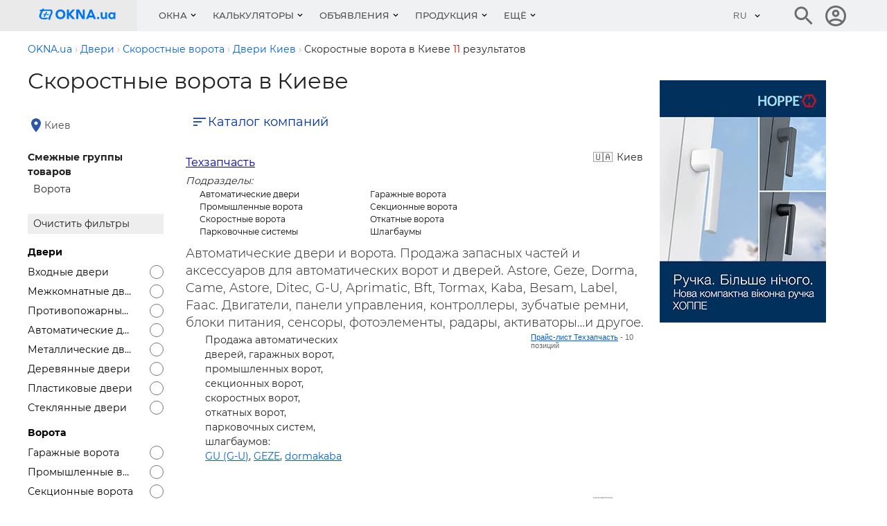

--- FILE ---
content_type: text/html; charset=utf-8
request_url: https://dveri.okna.ua/c-kiev-t-skorosnie_vorota
body_size: 17340
content:

<!DOCTYPE html>
<html lang="ru">
    <head>
                    <title>Скоростные ворота в Киеве. Каталог компаний поставщиков и производителей скоростных ворот в Киеве - OKNA.ua</title>
<meta charset="UTF-8"/>
<meta name="keywords" content="двери дверь входные межкомнатные противопожарные автоматические материал деревянные металлические пластиковые стеклянные ворота гаражные промышленные распашные откатные скоростные секционные парковочные системы турникеты шлагбаумы"/>
<meta name="description" content="Купить скоростные ворота от производителя под заказ в Киеве по доступной цене. Заказать скоростные ворота в Киеве на OKNA.ua."/>
<link rel="canonical" href="https://dveri.okna.ua/c-kiev-t-skorosnie_vorota" />
<meta name="viewport" content="width=device-width, initial-scale=1.0"/>
<meta http-equiv="X-UA-Compatible" content="ie=edge"/>
<meta property="og:title" content="Скоростные ворота в Киеве. Каталог компаний поставщиков и производителей скоростных ворот в Киеве - OKNA.ua" />
<meta property="og:description" content="Купить скоростные ворота от производителя под заказ в Киеве по доступной цене. Заказать скоростные ворота в Киеве на OKNA.ua." />
<meta property="og:url" content="https://dveri.okna.ua/c-kiev-t-skorosnie_vorota" />
<meta property="og:type" content="website" />
<meta property="og:image" content="https://okna.ua/img_g/okna/okna-ua-logo-v3.png" />
<meta property="og:image:alt" content="OKNA.ua" />
<meta property="og:site_name" content="okna.ua" />

<meta name="referrer" content="unsafe-url" />
<meta name="robots" content="noyaca"/>
<link rel="manifest" href="https://okna.ua/manifest.json">
<meta property="fb:app_id" content="1533597850249327" />
<link rel="apple-touch-icon" sizes="180x180" href="/img_g/okna/apple-touch-icon-3.png">
<link rel="icon" type="image/png" sizes="32x32" href="/img_g/okna/favicon-32x32-3.png">
<link rel="icon" type="image/png" sizes="16x16" href="/img_g/okna/favicon-16x16-3.png">
<meta name="theme-color" content="#276EF1"/>
<meta name="msapplication-navbutton-color" content="#276EF1"/>
<meta name="apple-mobile-web-app-status-bar-style" content="#276EF1"/>

<link rel="alternate" hreflang="uk" href="https://dveri.okna.ua/ua/c-kiev-t-skorosnie_vorota" />
<link rel="alternate" hreflang="ru" href="https://dveri.okna.ua/c-kiev-t-skorosnie_vorota" />
<link rel="alternate" hreflang="en" href="https://dveri.okna.ua/en/c-kiev-t-skorosnie_vorota" />
<link rel="preconnect" href="https://www.google-analytics.com" />


<link rel="preload" href="/css_g/style5-0ac7bd65.css" as="style">
<link rel="preload" href="/css_g/main-i.min-3b22da48.css" as="style">
<link rel="stylesheet" href="/css_g/main-i.min-3b22da48.css">
<link rel="stylesheet" href="/css_g/style5-0ac7bd65.css">

<script>
    
prLoadScript = function() {}; prjBnObserver = {}; var g_root_domain = 'okna.ua';
window.dataUrlSessionId = 'd42e0ae7fb';
</script>


            <meta name='yandex-verification' content='5dfbd31bb03eb4a2' />
                <meta name="verify-v1" content="w3/lL+M/apqdGYIm1gd9j33YIpGVt7J/nBBXsTeWzeU=" />

<!-- Google Tag Manager -->
            <script>setTimeout(function(w,d,s,l,i){w[l]=w[l]||[];w[l].push({'gtm.start':
new Date().getTime(),event:'gtm.js'});var f=d.getElementsByTagName(s)[0],
    j=d.createElement(s),dl=l!='dataLayer'?'&l='+l:'';j.async=true;j.src=
    'https://www.googletagmanager.com/gtm.js?id='+i+dl;f.parentNode.insertBefore(j,f);
    }, 1, window, document, 'script', 'dataLayer', 'GTM-MZDKCS9')</script>
        <!-- End Google Tag Manager -->


                <script>
var g_http_server = 'https://okna.ua';
var g_root_domain = 'okna.ua';
var language = '';
var currentLocale = 'ru-UA';
var country_iso = 'ua';
var showBanner = {};
var prjBnObserver = {};
var translate_source = "ru";
var translate_dest = "uk";
var valuta_name = "грн";
var seoHrefs = {};
var sHrfs = {};
var slide_block_first_h = '38px';
var facebook_app_id = 1533597850249327;var facebook_project_page = "https://www.facebook.com/okna.ua";var project_name = "OKNA.ua";</script><script> var soc_share_facebook_url = "https://www.facebook.com/sharer/sharer.php?u="+document.location; </script>
<script>
prOnLoad = {
    e: [],
    add: function(obj) {
        prOnLoad.e.push(obj);
    },

    run: function() {
        prOnLoad.e.map(function(item) { item(); });
    },
};
</script>

    </head>
<body id="body" class="">
     
        <div class="header-first-line-wrapper" >
</div>
<div id="wideb" data-class="fa4ebec7-container"></div>
        <header class="header">
	<div class="header__main">
		<div class="container">
			<div class="header__line">
				<div class="header__left">
					<button class="burger" id="burger" aria-label="Кнопка меню">
						<span class="burger__line"></span>
						<span class="burger__line"></span>
						<span class="burger__line"></span>
					</button>
						                            <a class="header__logo" href="https://okna.ua/" aria-label="Логотип OKNA.ua" title="">
								
<svg class="header__logo-img" xmlns="http://www.w3.org/2000/svg" viewBox="40 13 780.4 283.5" width="112" aria-labelledby="logo-title">
<title id="logo-title">Окна: пластиковые и металлопластиковые окна</title>
<path d="M176.6 132.2c-1.8 5.8-10.2 19-12.9 25.6-2.1 5.2-6.3 18-7.5 24.2-1.3 6.2-2.2 9.8-4.2 12.7-2.1 2.9-4.8 4.8-8.7 2.5-3.9-2.3-6.6-4.3-7.6-5.9-1-1.6-1.5-5.3.7-11s7.9-19.8 11.4-27c3.5-7.2 10.6-17.7 11.6-27.4.9-8.4 1-12.8-.1-14.7-1.1-1.9-2.2-3.4-7.6-3.2-5.5.2-37.4.8-48.2.8-10.7 0-21.7.6-21.7.6s-1.8 3.8-5.9 12.7c-4.1 8.9-6.5 13.7-8.8 19.8-2.3 6.1-3.5 15.3-3.5 22.4 0 3.3 2.8 8.5 5.7 9.9 3.7 1.8 8.2 3.8 20.7 3.4 8.8-.2 16.8-.6 20.7-1.5 3.9-.9 9.4-2.4 11.1-1.6 1.7.8 7.1 3.3 8.4 4.8 1.4 1.5 1.7 2.2.3 4-2.1 2.7-5.9 5.4-12.6 7.3-6.6 1.9-17.8 1.9-28.2 1.6-10.4-.3-21.5-1.4-27.2-4.3-5.7-2.9-12.1-8.3-15.3-14-3.2-5.7-3.4-9.3-3-17.6.5-8.3 2.2-14.7 6.4-23.3 4.2-8.6 11.1-20.1 11.4-20.9.3-.8.5-.9.5-.9s-4.6.2-7.3-.1c-2.7-.3-4.8-1.6-5.8-3.3-1.3-2.2-.5-4.2 1.1-6.5 1.9-2.7 4.8-4.2 6.5-4.9 1.7-.7 3.6-.9 5.9-.8 3.1.1 7.7-.3 7.7-.3s5.9-7.9 7.2-9.6c1.4-1.9 4.9-2 6.8-.8 2 1.2 4.5 2.7 5.1 3.2 1.5 1.1 2.8 1.4 2.2 3-.6 1.6-1.4 3-1.4 3s26.4 0 44.2-.3c17.8-.3 24.3-.4 28.3.9 4.9 1.7 9.4 5 11.3 7.3 1.9 2.3 2.9 5 3.4 9.8.4 4.1.7 14.6-1.1 20.4zm-33.5 13.1c-.2 1.3-1.5 3.7-5 4-4.7.4-12-.8-16-1.4-4-.6-5.6-.9-8.8-1.1-3.2-.2-3.4-.3-3.4-.3s-3.5 7.2-4.9 11c-1.4 3.8-2.7 7.1-3.7 9.4-.9 2.3-1.5 3.1-3.9 3.1s-5.8-.7-6.5-1.7c-.9-1.3.9-8.2 1.9-11.2 1.3-3.5 3.5-8.8 3.9-9.7 0 0-7.5 0-9.2-.1-1.7-.1-4.1-2.2-4.1-3.1 0-1.4 1.3-2.9 2.3-3.8 1-.9 3.1-1.3 5.1-1.4 5.1-.3 11.9-.2 11.9-.2s3.3-7.9 4.9-10.9c1.6-3 4.3-7.2 5.6-8.5 1.3-1.3 2.6-2.4 4.6-1.9 1.9.5 5 2.3 5.7 3.1.7.8 1 1.8 0 3.4-1 1.6-3.8 4.5-6.2 8-2.4 3.5-3.2 6.6-3.2 6.6s11.5 1.1 16 1.6 8 .2 9.9 1.4c2 1 3.3 2.4 3.1 3.7zm164-3.1c0 28.4-20.4 48.5-49.5 48.5s-49.5-20.2-49.5-48.5c0-28.4 20.4-48.5 49.5-48.5 29-.1 49.5 20.1 49.5 48.5zm-77.8 0c0 17.6 11.5 29.8 28.2 29.8s28.2-12.2 28.2-29.8-11.5-29.8-28.2-29.8c-16.7-.1-28.2 12.2-28.2 29.8zm113.3 47.1h-21V95h21v39.6L377.2 95h26.5l-42.2 46.3 43.6 48h-27.7l-34.9-40v40zm95.1-70h-.3v70h-20.3V95h28.8l35.6 63.3h.3V95h20.3v94.3h-25.3l-39.1-70zm148.1 54.1h-43.3l-6.4 15.9h-22L554.3 95h20.3l40.2 94.3h-22.6l-6.4-15.9zM564 119.2l-14.3 36.2h29.1l-14.5-36.2h-.3zm84 59.9c0 6.7-5 11.6-11.6 11.6-6.8 0-11.8-5-11.8-11.6 0-6.7 5-11.8 11.8-11.8 6.7 0 11.6 5.1 11.6 11.8zm62.5 10.2l-.7-9.5h-.3c-4 7-11.1 10.9-20.7 10.9-16.3 0-26-10.7-26-28.7v-39.5h18.6v37.3c0 9.2 4.5 14.3 12.3 14.3 8.5 0 13.6-5.8 13.6-16.2v-35.5h18.6v66.7h-15.4zm83.3 0l-.6-8.9h-.3c-4.4 6.5-11.8 10.4-21.7 10.4-18.9 0-32.6-14.6-32.6-34.8 0-20.2 13.8-34.8 32.6-34.8 9.8 0 17.3 3.7 21.6 10.1h.3l.7-8.7h15.5v66.7h-15.5zm-2.6-33.4c0-10.8-7-18.3-16.9-18.3-10.1 0-17 7.5-17 18.3s7 18.3 17 18.3 16.9-7.5 16.9-18.3z" fill="#0276ef"/><path fill="none" d="M0 0h850.4v283.5H0z"/></svg>

							</a>
						
                    <style>.nav__item-caption {padding: 16px 12px}</style>
<nav class="nav" id="nav">
    <button class="nav__back"></button>
    <ul class="nav__list">
                                    <li class="nav__item nav__item--submenu menu1 ">
                    <button class="nav__item-caption">Окна</button>
                    <div class="nav__sm">
                        <div class="sm js-sm">
                            <div class="sm__row">
                                <div class="sm__side sm__side--left">
                                    <ul class="sm__list">
                                                                                    <li class="sm__list-item js-menu-hover">
                                                <a class="sm__list-item-text js-nav-item" href="https://okna.ua/okna/">Окна</a>
                                                <div class="sm__group">
                                                    <h4 class="sm__gorup-title">Окна</h4>
                                                    <div class="sm__gorup-list">
                                                                                                                                                                                    <a class="sm__gorup-item sm__gorup-item-link" href="https://okna.ua/okna/t-pvc">
                                                                    Металлопластиковые окна
                                                                </a>
                                                                                                                                                                                                                                                <a class="sm__gorup-item sm__gorup-item-link" href="https://okna.ua/okna/t-al">
                                                                    Алюминиевые окна
                                                                </a>
                                                                                                                                                                                                                                                <a class="sm__gorup-item sm__gorup-item-link" href="https://okna.ua/okna/t-wood">
                                                                    Деревянные окна
                                                                </a>
                                                                                                                                                                                                                                                <a class="sm__gorup-item sm__gorup-item-link" href="https://okna.ua/okna/t-wood_al">
                                                                    Комбинированные окна
                                                                </a>
                                                                                                                                                                                                                                                <a class="sm__gorup-item sm__gorup-item-link" href="https://okna.ua/okna/t-roof">
                                                                    Мансардные окна
                                                                </a>
                                                                                                                                                                        </div>
                                                                                                    </div>
                                                <div class="sm__arrow"></div>
                                            </li>
                                                                                    <li class="sm__list-item js-menu-hover">
                                                <a class="sm__list-item-text js-nav-item" href="https://okna.ua/service/">Услуги</a>
                                                <div class="sm__group">
                                                    <h4 class="sm__gorup-title">Услуги</h4>
                                                    <div class="sm__gorup-list">
                                                                                                                                                                                    <a class="sm__gorup-item sm__gorup-item-link" href="https://okna.ua/service/t-energy_audit">
                                                                    Энергоаудит
                                                                </a>
                                                                                                                                                                                                                                                <a class="sm__gorup-item sm__gorup-item-link" href="https://okna.ua/service/t-repair">
                                                                    Ремонт окон
                                                                </a>
                                                                                                                                                                                                                                                <a class="sm__gorup-item sm__gorup-item-link" href="https://okna.ua/service/t-mounting">
                                                                    Монтаж пластиковых окон
                                                                </a>
                                                                                                                                                                                                                                                <a class="sm__gorup-item sm__gorup-item-link" href="https://okna.ua/service/t-uteplenie_fasadov">
                                                                    Утепление фасадов
                                                                </a>
                                                                                                                                                                                                                                                <a class="sm__gorup-item sm__gorup-item-link" href="https://okna.ua/service/t-otkosi">
                                                                    Устройство откосов
                                                                </a>
                                                                                                                                                                                                                                                <a class="sm__gorup-item sm__gorup-item-link" href="https://okna.ua/service/t-mounting_fasadov">
                                                                    Монтаж фасадов, монтаж зимних садов
                                                                </a>
                                                                                                                                                                                                                                                <a class="sm__gorup-item sm__gorup-item-link" href="https://okna.ua/service/t-laminat">
                                                                    Ламинация, покраска, гибка профиля
                                                                </a>
                                                                                                                                                                                                                                                <a class="sm__gorup-item sm__gorup-item-link" href="https://okna.ua/service/t-transportation">
                                                                    Транспортные услуги
                                                                </a>
                                                                                                                                                                                                                                                <a class="sm__gorup-item sm__gorup-item-link" href="https://okna.ua/service/t-tinting">
                                                                    Тонирование, упрочнение окон
                                                                </a>
                                                                                                                                                                                                                                                <a class="sm__gorup-item sm__gorup-item-link" href="https://okna.ua/service/t-remont_oborudovania">
                                                                    Ремонт и обслуживание оборудования
                                                                </a>
                                                                                                                                                                                                                                                <a class="sm__gorup-item sm__gorup-item-link" href="https://okna.ua/service/t-consulting">
                                                                    Консалтинг, семинары
                                                                </a>
                                                                                                                                                                                                                                                <a class="sm__gorup-item sm__gorup-item-link" href="https://okna.ua/service/t-other">
                                                                    Отходы ПВХ, пластиков, стекла, переработка
                                                                </a>
                                                                                                                                                                                                                                                <a class="sm__gorup-item sm__gorup-item-link" href="https://okna.ua/service/t-vrezka">
                                                                    Врезка замков и монтаж дверей
                                                                </a>
                                                                                                                                                                        </div>
                                                                                                    </div>
                                                <div class="sm__arrow"></div>
                                            </li>
                                                                                    <li class="sm__list-item js-menu-hover">
                                                <a class="sm__list-item-text js-nav-item" href="https://okna.ua/accessories/">Аксессуары</a>
                                                <div class="sm__group">
                                                    <h4 class="sm__gorup-title">Аксессуары</h4>
                                                    <div class="sm__gorup-list">
                                                                                                                                                                                    <a class="sm__gorup-item sm__gorup-item-link" href="https://okna.ua/accessories/t-bars">
                                                                    Решетки
                                                                </a>
                                                                                                                                                                                                                                                <a class="sm__gorup-item sm__gorup-item-link" href="https://okna.ua/accessories/t-podokonnik">
                                                                    Подоконники
                                                                </a>
                                                                                                                                                                                                                                                <a class="sm__gorup-item sm__gorup-item-link" href="https://okna.ua/accessories/t-cetki">
                                                                    Москитные сетки
                                                                </a>
                                                                                                                                                                                                                                                <a class="sm__gorup-item sm__gorup-item-link" href="https://okna.ua/accessories/t-otliv">
                                                                    Отливы
                                                                </a>
                                                                                                                                                                                                                                                <a class="sm__gorup-item sm__gorup-item-link" href="https://okna.ua/accessories/t-schtori">
                                                                    Вертикальные шторы-жалюзи
                                                                </a>
                                                                                                                                                                                                                                                <a class="sm__gorup-item sm__gorup-item-link" href="https://okna.ua/accessories/t-jaluzi">
                                                                    Жалюзи горизонтальные
                                                                </a>
                                                                                                                                                                                                                                                <a class="sm__gorup-item sm__gorup-item-link" href="https://okna.ua/accessories/t-tkanevie">
                                                                    Тканевые жалюзи
                                                                </a>
                                                                                                                                                                                                                                                <a class="sm__gorup-item sm__gorup-item-link" href="https://okna.ua/accessories/t-markizi">
                                                                    Маркизы
                                                                </a>
                                                                                                                                                                                                                                                <a class="sm__gorup-item sm__gorup-item-link" href="https://okna.ua/accessories/t-rolleti">
                                                                    Роллеты, рольставни
                                                                </a>
                                                                                                                                                                                                                                                <a class="sm__gorup-item sm__gorup-item-link" href="https://okna.ua/accessories/t-ventilacia">
                                                                    Оконная вентиляция
                                                                </a>
                                                                                                                                                                                                                                                <a class="sm__gorup-item sm__gorup-item-link" href="https://okna.ua/accessories/t-vitraji">
                                                                    Витражи
                                                                </a>
                                                                                                                                                                                                                                                <a class="sm__gorup-item sm__gorup-item-link" href="https://okna.ua/accessories/t-slopes">
                                                                    Откосы
                                                                </a>
                                                                                                                                                                                                                                                <a class="sm__gorup-item sm__gorup-item-link" href="https://okna.ua/accessories/t-raznoe">
                                                                    Разное
                                                                </a>
                                                                                                                                                                        </div>
                                                                                                    </div>
                                                <div class="sm__arrow"></div>
                                            </li>
                                                                                    <li class="sm__list-item js-menu-hover">
                                                <a class="sm__list-item-text js-nav-item" href="https://dveri.okna.ua/">Двери</a>
                                                <div class="sm__group">
                                                    <h4 class="sm__gorup-title">Двери</h4>
                                                    <div class="sm__gorup-list">
                                                                                                                                                                                    <a class="sm__gorup-item sm__gorup-item-link" href="https://dveri.okna.ua/t-vhodnie">
                                                                    Входные двери
                                                                </a>
                                                                                                                                                                                                                                                <a class="sm__gorup-item sm__gorup-item-link" href="https://dveri.okna.ua/t-mejkomnatnie">
                                                                    Межкомнатные двери
                                                                </a>
                                                                                                                                                                                                                                                <a class="sm__gorup-item sm__gorup-item-link" href="https://dveri.okna.ua/t-protivopojarnie">
                                                                    Противопожарные двери
                                                                </a>
                                                                                                                                                                                                                                                <a class="sm__gorup-item sm__gorup-item-link" href="https://dveri.okna.ua/t-avtomaticheskie">
                                                                    Автоматические двери
                                                                </a>
                                                                                                                                                                                                                                                <a class="sm__gorup-item sm__gorup-item-link" href="https://dveri.okna.ua/t-bronedveri">
                                                                    Металлические двери
                                                                </a>
                                                                                                                                                                                                                                                <a class="sm__gorup-item sm__gorup-item-link" href="https://dveri.okna.ua/t-dereviannie_dveri">
                                                                    Деревянные двери
                                                                </a>
                                                                                                                                                                                                                                                <a class="sm__gorup-item sm__gorup-item-link" href="https://dveri.okna.ua/t-pvh_dveri">
                                                                    Пластиковые двери
                                                                </a>
                                                                                                                                                                                                                                                <a class="sm__gorup-item sm__gorup-item-link" href="https://dveri.okna.ua/t-stekliannie_dveri">
                                                                    Стеклянные двери
                                                                </a>
                                                                                                                                                                                                                                                <a class="sm__gorup-item sm__gorup-item-link" href="https://dveri.okna.ua/t-garajnie_vorota">
                                                                    Гаражные ворота
                                                                </a>
                                                                                                                                                                                                                                                <a class="sm__gorup-item sm__gorup-item-link" href="https://dveri.okna.ua/t-promishlennie_vorota">
                                                                    Промышленные ворота
                                                                </a>
                                                                                                                                                                                                                                                <a class="sm__gorup-item sm__gorup-item-link" href="https://dveri.okna.ua/t-vorota">
                                                                    Секционные ворота
                                                                </a>
                                                                                                                                                                                                                                                <a class="sm__gorup-item sm__gorup-item-link" href="https://dveri.okna.ua/t-raspashnie_vorota">
                                                                    Распашные ворота
                                                                </a>
                                                                                                                                                                                                                                                <a class="sm__gorup-item sm__gorup-item-link" href="https://dveri.okna.ua/t-skorosnie_vorota">
                                                                    Скоростные ворота
                                                                </a>
                                                                                                                                                                                                                                                <a class="sm__gorup-item sm__gorup-item-link" href="https://dveri.okna.ua/t-otkatnie_vorota">
                                                                    Откатные ворота
                                                                </a>
                                                                                                                                                                                                                                                <a class="sm__gorup-item sm__gorup-item-link" href="https://dveri.okna.ua/t-parkovka">
                                                                    Парковочные системы
                                                                </a>
                                                                                                                                                                                                                                                <a class="sm__gorup-item sm__gorup-item-link" href="https://dveri.okna.ua/t-turniketi">
                                                                    Турникеты
                                                                </a>
                                                                                                                                                                                                                                                <a class="sm__gorup-item sm__gorup-item-link" href="https://dveri.okna.ua/t-shlagbaumi">
                                                                    Шлагбаумы
                                                                </a>
                                                                                                                                                                        </div>
                                                                                                    </div>
                                                <div class="sm__arrow"></div>
                                            </li>
                                                                                    <li class="sm__list-item js-menu-hover">
                                                <a class="sm__list-item-text js-nav-item" href="https://okna.ua/steklopakety/">Стеклопакеты</a>
                                                <div class="sm__group">
                                                    <h4 class="sm__gorup-title">Стеклопакеты</h4>
                                                    <div class="sm__gorup-list">
                                                                                                                                                                                    <a class="sm__gorup-item sm__gorup-item-link" href="https://okna.ua/steklopakety/">
                                                                    Стеклопакеты
                                                                </a>
                                                                                                                                                                        </div>
                                                                                                    </div>
                                                <div class="sm__arrow"></div>
                                            </li>
                                                                                    <li class="sm__list-item js-menu-hover">
                                                <a class="sm__list-item-text js-nav-item" href="https://okna.ua/facade/">Фасады</a>
                                                <div class="sm__group">
                                                    <h4 class="sm__gorup-title">Фасады</h4>
                                                    <div class="sm__gorup-list">
                                                                                                                                                                                    <a class="sm__gorup-item sm__gorup-item-link" href="https://okna.ua/facade/t-trans_facade">
                                                                    Светопрозрачные фасады
                                                                </a>
                                                                                                                                                                                                                                                <a class="sm__gorup-item sm__gorup-item-link" href="https://okna.ua/facade/t-winter_gardens">
                                                                    Зимние сады
                                                                </a>
                                                                                                                                                                                                                                                <a class="sm__gorup-item sm__gorup-item-link" href="https://okna.ua/facade/t-al_facade">
                                                                    Алюминиевые фасады
                                                                </a>
                                                                                                                                                                                                                                                <a class="sm__gorup-item sm__gorup-item-link" href="https://okna.ua/facade/t-hang_facade">
                                                                    Навесные фасады
                                                                </a>
                                                                                                                                                                        </div>
                                                                                                    </div>
                                                <div class="sm__arrow"></div>
                                            </li>
                                                                                    <li class="sm__list-item js-menu-hover">
                                                <a class="sm__list-item-text js-nav-item" href="https://okna.ua/tm/">Системы (бренды)</a>
                                                <div class="sm__group">
                                                    <h4 class="sm__gorup-title">Системы (бренды)</h4>
                                                    <div class="sm__gorup-list">
                                                                                                                                                                                    <a class="sm__gorup-item sm__gorup-item-link" href="https://okna.ua/tm/t-profiles">
                                                                    Профили
                                                                </a>
                                                                                                                                                                                                                                                <a class="sm__gorup-item sm__gorup-item-link" href="https://okna.ua/tm/t-furnitura">
                                                                    Фурнитура
                                                                </a>
                                                                                                                                                                                                                                                <a class="sm__gorup-item sm__gorup-item-link" href="https://okna.ua/tm/t-equipment">
                                                                    Оборудование
                                                                </a>
                                                                                                                                                                                                                                                <a class="sm__gorup-item sm__gorup-item-link" href="https://okna.ua/tm/t-steklo">
                                                                    Стекло и заполнение
                                                                </a>
                                                                                                                                                                                                                                                <a class="sm__gorup-item sm__gorup-item-link" href="https://okna.ua/tm/t-spacer_profiles">
                                                                    Дистанционные рамки
                                                                </a>
                                                                                                                                                                                                                                                <a class="sm__gorup-item sm__gorup-item-link" href="https://okna.ua/tm/t-reinforcement_profiles">
                                                                    Армирующие профили
                                                                </a>
                                                                                                                                                                                                                                                <a class="sm__gorup-item sm__gorup-item-link" href="https://okna.ua/tm/t-compactors">
                                                                    Уплотнители
                                                                </a>
                                                                                                                                                                                                                                                <a class="sm__gorup-item sm__gorup-item-link" href="https://okna.ua/tm/t-fastenings">
                                                                    Монтажные материалы
                                                                </a>
                                                                                                                                                                                                                                                <a class="sm__gorup-item sm__gorup-item-link" href="https://okna.ua/tm/t-soft">
                                                                    Программное обеспечение
                                                                </a>
                                                                                                                                                                                                                                                <a class="sm__gorup-item sm__gorup-item-link" href="https://okna.ua/tm/t-lamination">
                                                                    Ламинация для окон
                                                                </a>
                                                                                                                                                                                                                                                <a class="sm__gorup-item sm__gorup-item-link" href="https://okna.ua/tm/t-dopolnenie">
                                                                    Дополнения
                                                                </a>
                                                                                                                                                                        </div>
                                                                                                    </div>
                                                <div class="sm__arrow"></div>
                                            </li>
                                                                                    <li class="sm__list-item js-menu-hover">
                                                <a class="sm__list-item-text js-nav-item" href="https://okna.ua/postavschiki/">Поставщики</a>
                                                <div class="sm__group">
                                                    <h4 class="sm__gorup-title">Поставщики</h4>
                                                    <div class="sm__gorup-list">
                                                                                                                                                                                    <a class="sm__gorup-item sm__gorup-item-link" href="https://okna.ua/postavschiki/t-profiles">
                                                                    Профили
                                                                </a>
                                                                                                                                                                                                                                                <a class="sm__gorup-item sm__gorup-item-link" href="https://okna.ua/postavschiki/t-furnitura">
                                                                    Фурнитура
                                                                </a>
                                                                                                                                                                                                                                                <a class="sm__gorup-item sm__gorup-item-link" href="https://okna.ua/postavschiki/t-fittings_partitions">
                                                                    Фурнитура для перегородок и душевых кабин
                                                                </a>
                                                                                                                                                                                                                                                <a class="sm__gorup-item sm__gorup-item-link" href="https://okna.ua/postavschiki/t-equipment">
                                                                    Оборудование
                                                                </a>
                                                                                                                                                                                                                                                <a class="sm__gorup-item sm__gorup-item-link" href="https://okna.ua/postavschiki/t-steklo">
                                                                    Стекло и заполнение
                                                                </a>
                                                                                                                                                                                                                                                <a class="sm__gorup-item sm__gorup-item-link" href="https://okna.ua/postavschiki/t-spacer_profiles">
                                                                    Дистанционные рамки
                                                                </a>
                                                                                                                                                                                                                                                <a class="sm__gorup-item sm__gorup-item-link" href="https://okna.ua/postavschiki/t-sandwich_panels">
                                                                    Сэндвич панели
                                                                </a>
                                                                                                                                                                                                                                                <a class="sm__gorup-item sm__gorup-item-link" href="https://okna.ua/postavschiki/t-reinforcement_profiles">
                                                                    Армирующие профили
                                                                </a>
                                                                                                                                                                                                                                                <a class="sm__gorup-item sm__gorup-item-link" href="https://okna.ua/postavschiki/t-compactors">
                                                                    Уплотнители
                                                                </a>
                                                                                                                                                                                                                                                <a class="sm__gorup-item sm__gorup-item-link" href="https://okna.ua/postavschiki/t-fastenings">
                                                                    Монтажные материалы
                                                                </a>
                                                                                                                                                                                                                                                <a class="sm__gorup-item sm__gorup-item-link" href="https://okna.ua/postavschiki/t-soft">
                                                                    Программное обеспечение
                                                                </a>
                                                                                                                                                                                                                                                <a class="sm__gorup-item sm__gorup-item-link" href="https://okna.ua/postavschiki/t-dopolnenie">
                                                                    Дополнения
                                                                </a>
                                                                                                                                                                        </div>
                                                                                                    </div>
                                                <div class="sm__arrow"></div>
                                            </li>
                                                                                    <li class="sm__list-item js-menu-hover">
                                                <a class="sm__list-item-text js-nav-item" href="https://okna.ua/peregorodki/">Перегородки</a>
                                                <div class="sm__group">
                                                    <h4 class="sm__gorup-title">Перегородки</h4>
                                                    <div class="sm__gorup-list">
                                                                                                                                                                                    <a class="sm__gorup-item sm__gorup-item-link" href="https://okna.ua/peregorodki/t-ofisnye">
                                                                    Офисные перегородки
                                                                </a>
                                                                                                                                                                                                                                                <a class="sm__gorup-item sm__gorup-item-link" href="https://okna.ua/peregorodki/t-mobile">
                                                                    Мобильные перегородки
                                                                </a>
                                                                                                                                                                                                                                                <a class="sm__gorup-item sm__gorup-item-link" href="https://okna.ua/peregorodki/t-aluminievye">
                                                                    Алюминиевые перегородки
                                                                </a>
                                                                                                                                                                                                                                                <a class="sm__gorup-item sm__gorup-item-link" href="https://okna.ua/peregorodki/t-metalloplastikovye">
                                                                    Металлопластиковые перегородки
                                                                </a>
                                                                                                                                                                                                                                                <a class="sm__gorup-item sm__gorup-item-link" href="https://okna.ua/peregorodki/t-derevyannye">
                                                                    Деревянные перегородки
                                                                </a>
                                                                                                                                                                                                                                                <a class="sm__gorup-item sm__gorup-item-link" href="https://okna.ua/peregorodki/t-other">
                                                                    Другие перегородки
                                                                </a>
                                                                                                                                                                        </div>
                                                                                                    </div>
                                                <div class="sm__arrow"></div>
                                            </li>
                                                                                    <li class="sm__list-item js-menu-hover">
                                                <a class="sm__list-item-text js-nav-item" href="https://okna.ua/media/">Организации</a>
                                                <div class="sm__group">
                                                    <h4 class="sm__gorup-title">Организации</h4>
                                                    <div class="sm__gorup-list">
                                                                                                                                                                                    <a class="sm__gorup-item sm__gorup-item-link" href="https://okna.ua/media/t-portal">
                                                                    Интернет-издания
                                                                </a>
                                                                                                                                                                                                                                                <a class="sm__gorup-item sm__gorup-item-link" href="https://okna.ua/media/t-expo">
                                                                    Выставки
                                                                </a>
                                                                                                                                                                                                                                                <a class="sm__gorup-item sm__gorup-item-link" href="https://okna.ua/media/t-magazin">
                                                                    Журналы
                                                                </a>
                                                                                                                                                                                                                                                <a class="sm__gorup-item sm__gorup-item-link" href="https://okna.ua/media/t-association">
                                                                    Ассоциации
                                                                </a>
                                                                                                                                                                                                                                                <a class="sm__gorup-item sm__gorup-item-link" href="https://okna.ua/media/t-edu">
                                                                    Образование
                                                                </a>
                                                                                                                                                                                                                                                <a class="sm__gorup-item sm__gorup-item-link" href="https://okna.ua/media/t-programs">
                                                                    Программы
                                                                </a>
                                                                                                                                                                                                                                                <a class="sm__gorup-item sm__gorup-item-link" href="https://okna.ua/media/t-bank">
                                                                    Банки
                                                                </a>
                                                                                                                                                                        </div>
                                                                                                    </div>
                                                <div class="sm__arrow"></div>
                                            </li>
                                                                            </ul>
                                </div>
                                <div class="sm__side sm__side--right-default">
                                    <div class="sm__img-wrap" style="max-height: 510px; min-height: 450px;"><img class="sm__img lazyload" src="https://okna.ua/img_g/gray.gif" data-src="https://okna.ua/img_g/menu-vikno-280-397.jpg" alt=""/></div>
                                                                    </div>

                                <div class="sm__side sm__side--right">
                                                                            <img class="sm__img lazyload" src="https://okna.ua/img_g/gray.gif" data-src="https://okna.ua/img_g/menu-vikno-280-397.jpg" alt="" />
                                                                        </div>

                            </div>
                        </div>
                    </div>
                </li>
                                                <li class="nav__item nav__item--submenu menu1 ">
                    <button class="nav__item-caption">Калькуляторы</button>
                    <div class="nav__sm">
                        <div class="sm js-sm">
                            <div class="sm__row">
                                <div class="sm__side sm__side--left">
                                    <ul class="sm__list">
                                                                                    <li class="sm__list-item js-menu-hover">
                                                <a class="sm__list-item-text js-nav-item" href="https://okna.ua/calc.php#tab=3">Калькуляторы</a>
                                                <div class="sm__group">
                                                    <h4 class="sm__gorup-title">Калькуляторы</h4>
                                                    <div class="sm__gorup-list">
                                                                                                                                                                                    <a class="sm__gorup-item sm__gorup-item-link" href="https://okna.ua/calc.php">
                                                                    Расчет цены на окна
                                                                </a>
                                                                                                                                                                                                                                                <a class="sm__gorup-item sm__gorup-item-link" href="https://okna.ua/nagruzki-na-okna">
                                                                    Расчет прочности окон
                                                                </a>
                                                                                                                                                                                                                                                <a class="sm__gorup-item sm__gorup-item-link" href="https://okna.ua/energoeffektivnost_okna">
                                                                    Расчет энергоэффективности
                                                                </a>
                                                                                                                                                                        </div>
                                                                                                    </div>
                                                <div class="sm__arrow"></div>
                                            </li>
                                                                            </ul>
                                </div>
                                <div class="sm__side sm__side--right-default">
                                    <div class="sm__img-wrap" style="max-height: 510px; min-height: 450px;"><img class="sm__img lazyload" src="https://okna.ua/img_g/gray.gif" data-src="https://okna.ua/img_g/menu-ex-energy-label.jpg" alt=""/></div>
                                                                    </div>

                                <div class="sm__side sm__side--right">
                                                                            <img class="sm__img lazyload" src="https://okna.ua/img_g/gray.gif" data-src="https://okna.ua/img_g/menu-ex-energy-label.jpg" alt="" />
                                                                        </div>

                            </div>
                        </div>
                    </div>
                </li>
                                                <li class="nav__item nav__item--submenu menu1 ">
                    <button class="nav__item-caption">Объявления</button>
                    <div class="nav__sm">
                        <div class="sm js-sm">
                            <div class="sm__row">
                                <div class="sm__side sm__side--left">
                                    <ul class="sm__list">
                                                                                    <li class="sm__list-item js-menu-hover">
                                                <a class="sm__list-item-text js-nav-item" href="https://board.okna.ua/">Объявления</a>
                                                <div class="sm__group">
                                                    <h4 class="sm__gorup-title">Объявления</h4>
                                                    <div class="sm__gorup-list">
                                                                                                                                                                                    <a class="sm__gorup-item sm__gorup-item-link" href="https://board.okna.ua/b-windows">
                                                                    Окна
                                                                </a>
                                                                                                                                                                                                                                                <a class="sm__gorup-item sm__gorup-item-link" href="https://board.okna.ua/b-balkoni">
                                                                    Балконы
                                                                </a>
                                                                                                                                                                                                                                                <a class="sm__gorup-item sm__gorup-item-link" href="https://board.okna.ua/b-service">
                                                                    Ремонт окон
                                                                </a>
                                                                                                                                                                                                                                                <a class="sm__gorup-item sm__gorup-item-link" href="https://board.okna.ua/b-finished_windows">
                                                                    Готовые окна
                                                                </a>
                                                                                                                                                                                                                                                <a class="sm__gorup-item sm__gorup-item-link" href="https://board.okna.ua/b-job">
                                                                    Работа
                                                                </a>
                                                                                                                                                                                                                                                <a class="sm__gorup-item sm__gorup-item-link" href="https://board.okna.ua/b-jaluzi">
                                                                    Жалюзи
                                                                </a>
                                                                                                                                                                                                                                                <a class="sm__gorup-item sm__gorup-item-link" href="https://board.okna.ua/b-pidvikonnia">
                                                                    Подоконники
                                                                </a>
                                                                                                                                                                                                                                                <a class="sm__gorup-item sm__gorup-item-link" href="https://board.okna.ua/b-moskitki">
                                                                    Москитные сетки
                                                                </a>
                                                                                                                                                                                                                                                <a class="sm__gorup-item sm__gorup-item-link" href="https://board.okna.ua/b-vorota">
                                                                    Ворота
                                                                </a>
                                                                                                                                                                                                                                                <a class="sm__gorup-item sm__gorup-item-link" href="https://board.okna.ua/b-doors">
                                                                    Двери
                                                                </a>
                                                                                                                                                                                                                                                <a class="sm__gorup-item sm__gorup-item-link" href="https://board.okna.ua/b-buy_windows">
                                                                    Куплю окно, дверь
                                                                </a>
                                                                                                                                                                                                                                                <a class="sm__gorup-item sm__gorup-item-link" href="https://board.okna.ua/b-reshetki">
                                                                    Решетки
                                                                </a>
                                                                                                                                                                                                                                                <a class="sm__gorup-item sm__gorup-item-link" href="https://board.okna.ua/b-cv">
                                                                    Работа - Резюме
                                                                </a>
                                                                                                                                                                                                                                                <a class="sm__gorup-item sm__gorup-item-link" href="https://board.okna.ua/b-different">
                                                                    Разное, предложение, спрос
                                                                </a>
                                                                                                                                                                        </div>
                                                                                                    </div>
                                                <div class="sm__arrow"></div>
                                            </li>
                                                                                    <li class="sm__list-item js-menu-hover">
                                                <a class="sm__list-item-text js-nav-item" href="https://board.okna.ua/">Специалистам</a>
                                                <div class="sm__group">
                                                    <h4 class="sm__gorup-title">Специалистам</h4>
                                                    <div class="sm__gorup-list">
                                                                                                                                                                                    <a class="sm__gorup-item sm__gorup-item-link" href="https://board.okna.ua/b-equipment">
                                                                    Оборудование продам
                                                                </a>
                                                                                                                                                                                                                                                <a class="sm__gorup-item sm__gorup-item-link" href="https://board.okna.ua/b-equipment_buy">
                                                                    Оборудование куплю
                                                                </a>
                                                                                                                                                                                                                                                <a class="sm__gorup-item sm__gorup-item-link" href="https://board.okna.ua/b-montaj">
                                                                    Монтажные материалы
                                                                </a>
                                                                                                                                                                                                                                                <a class="sm__gorup-item sm__gorup-item-link" href="https://board.okna.ua/b-completing">
                                                                    Продам комплектующие для окон, дверей
                                                                </a>
                                                                                                                                                                                                                                                <a class="sm__gorup-item sm__gorup-item-link" href="https://board.okna.ua/b-completing_demand">
                                                                    Куплю комплектующие для окон, дверей
                                                                </a>
                                                                                                                                                                                                                                                <a class="sm__gorup-item sm__gorup-item-link" href="https://board.okna.ua/b-business_contacts">
                                                                    Бизнес контакты: дилеры и поставщики
                                                                </a>
                                                                                                                                                                                                                                                <a class="sm__gorup-item sm__gorup-item-link" href="https://board.okna.ua/b-business_selling">
                                                                    Продажа готового бизнеса
                                                                </a>
                                                                                                                                                                                                                                                <a class="sm__gorup-item sm__gorup-item-link" href="https://board.okna.ua/b-production">
                                                                    Производственные площади, офисы
                                                                </a>
                                                                                                                                                                        </div>
                                                                                                    </div>
                                                <div class="sm__arrow"></div>
                                            </li>
                                                                                    <li class="sm__list-item js-menu-hover">
                                                <a class="sm__list-item-text js-nav-item" href="https://board.okna.ua/">Регионы</a>
                                                <div class="sm__group">
                                                    <h4 class="sm__gorup-title">Регионы</h4>
                                                    <div class="sm__gorup-list">
                                                                                                                                                                                    <a class="sm__gorup-item sm__gorup-item-link" href="https://board.okna.ua/c-ukraine">
                                                                    Объявления в Украине
                                                                </a>
                                                                                                                                                                                                                                                <a class="sm__gorup-item sm__gorup-item-link" href="https://board.okna.ua/c-kiev">
                                                                    Киев
                                                                </a>
                                                                                                                                                                                                                                                <a class="sm__gorup-item sm__gorup-item-link" href="https://board.okna.ua/c-dnepropetrovsk">
                                                                    Днепр
                                                                </a>
                                                                                                                                                                                                                                                <a class="sm__gorup-item sm__gorup-item-link" href="https://board.okna.ua/c-odessa">
                                                                    Одесса
                                                                </a>
                                                                                                                                                                                                                                                <a class="sm__gorup-item sm__gorup-item-link" href="https://board.okna.ua/c-kharkov">
                                                                    Харьков
                                                                </a>
                                                                                                                                                                                                                                                <a class="sm__gorup-item sm__gorup-item-link" href="https://board.okna.ua/c-lvov">
                                                                    Львов
                                                                </a>
                                                                                                                                                                                                                                                <a class="sm__gorup-item sm__gorup-item-link" href="https://board.okna.ua/c-zaporoje">
                                                                    Запорожье
                                                                </a>
                                                                                                                                                                                                                                                <a class="sm__gorup-item sm__gorup-item-link" href="https://board.okna.ua/c-krivoyrog">
                                                                    Кривой Рог
                                                                </a>
                                                                                                                                                                                                                                                <a class="sm__gorup-item sm__gorup-item-link" href="https://board.okna.ua/c-ternopil">
                                                                    Тернополь
                                                                </a>
                                                                                                                                                                                                                                                <a class="sm__gorup-item sm__gorup-item-link" href="https://board.okna.ua/c-cherkassu">
                                                                    Черкассы
                                                                </a>
                                                                                                                                                                                                                                                <a class="sm__gorup-item sm__gorup-item-link" href="https://board.okna.ua/c-brovari">
                                                                    Бровары Київська обл.
                                                                </a>
                                                                                                                                                                                                                                                <a class="sm__gorup-item sm__gorup-item-link" href="https://board.okna.ua/c-sumu">
                                                                    Сумы
                                                                </a>
                                                                                                                                                                                                                                                <a class="sm__gorup-item sm__gorup-item-link" href="https://board.okna.ua/c-nikolaev">
                                                                    Николаев
                                                                </a>
                                                                                                                                                                                                                                                <a class="sm__gorup-item sm__gorup-item-link" href="https://board.okna.ua/c-rovno">
                                                                    Ровно
                                                                </a>
                                                                                                                                                                                                                                                <a class="sm__gorup-item sm__gorup-item-link" href="https://board.okna.ua/c-vinnitsa">
                                                                    Винница
                                                                </a>
                                                                                                                                                                                                                                                <a class="sm__gorup-item sm__gorup-item-link" href="https://board.okna.ua/c-zitomir">
                                                                    Житомир
                                                                </a>
                                                                                                                                                                                                                                                <a class="sm__gorup-item sm__gorup-item-link" href="https://board.okna.ua/c-borispol">
                                                                    Борисполь Київська обл.
                                                                </a>
                                                                                                                                                                                                                                                <a class="sm__gorup-item sm__gorup-item-link" href="https://board.okna.ua/c-ivanofrankovsk">
                                                                    Ивано-Франковск
                                                                </a>
                                                                                                                                                                                                                                                <a class="sm__gorup-item sm__gorup-item-link" href="https://board.okna.ua/c-kreminchug">
                                                                    Кременчуг
                                                                </a>
                                                                                                                                                                                                                                                <a class="sm__gorup-item sm__gorup-item-link" href="https://board.okna.ua/c-poltava">
                                                                    Полтава
                                                                </a>
                                                                                                                                                                                                                                                <a class="sm__gorup-item sm__gorup-item-link" href="https://board.okna.ua/c-lutsk">
                                                                    Луцк
                                                                </a>
                                                                                                                                                                                                                                                <a class="sm__gorup-item sm__gorup-item-link" href="https://board.okna.ua/c-hmelnitskiy">
                                                                    Хмельницкий
                                                                </a>
                                                                                                                                                                        </div>
                                                                                                    </div>
                                                <div class="sm__arrow"></div>
                                            </li>
                                                                            </ul>
                                </div>
                                <div class="sm__side sm__side--right-default">
                                    <div class="sm__img-wrap" style="max-height: 510px; min-height: 450px;"><img class="sm__img lazyload" src="https://okna.ua/img_g/gray.gif" data-src="https://okna.ua/img_g/menu-ogoloshennya-280-397.jpg" alt=""/></div>
                                                                    </div>

                                <div class="sm__side sm__side--right">
                                                                            <img class="sm__img lazyload" src="https://okna.ua/img_g/gray.gif" data-src="https://okna.ua/img_g/menu-ogoloshennya-280-397.jpg" alt="" />
                                                                        </div>

                            </div>
                        </div>
                    </div>
                </li>
                                                <li class="nav__item nav__item--submenu menu1 ">
                    <button class="nav__item-caption">Продукция</button>
                    <div class="nav__sm">
                        <div class="sm js-sm">
                            <div class="sm__row">
                                <div class="sm__side sm__side--left">
                                    <ul class="sm__list">
                                                                                    <li class="sm__list-item js-menu-hover">
                                                <a class="sm__list-item-text js-nav-item" href="https://okna.ua/price_list/">Товары и услуги оконной и дверной тематики</a>
                                                <div class="sm__group">
                                                    <h4 class="sm__gorup-title">Товары и услуги оконной и дверной тематики</h4>
                                                    <div class="sm__gorup-list">
                                                                                                                                                                                    <a class="sm__gorup-item sm__gorup-item-link" href="https://okna.ua/price_list/r-okna">
                                                                    Окна
                                                                </a>
                                                                                                                                                                                                                                                <a class="sm__gorup-item sm__gorup-item-link" href="https://okna.ua/price_list/r-balkoni">
                                                                    Балконы
                                                                </a>
                                                                                                                                                                                                                                                <a class="sm__gorup-item sm__gorup-item-link" href="https://okna.ua/price_list/r-podokonniki">
                                                                    Подоконники
                                                                </a>
                                                                                                                                                                                                                                                <a class="sm__gorup-item sm__gorup-item-link" href="https://okna.ua/price_list/r-bronedveri">
                                                                    Двери входные
                                                                </a>
                                                                                                                                                                                                                                                <a class="sm__gorup-item sm__gorup-item-link" href="https://okna.ua/price_list/r-moskitnie_setki">
                                                                    Москитные сетки
                                                                </a>
                                                                                                                                                                                                                                                <a class="sm__gorup-item sm__gorup-item-link" href="https://okna.ua/price_list/r-dveri">
                                                                    Двери межкомнатные
                                                                </a>
                                                                                                                                                                                                                                                <a class="sm__gorup-item sm__gorup-item-link" href="https://okna.ua/price_list/r-otkosi">
                                                                    Откосы
                                                                </a>
                                                                                                                                                                                                                                                <a class="sm__gorup-item sm__gorup-item-link" href="https://okna.ua/price_list/r-vorota">
                                                                    Ворота
                                                                </a>
                                                                                                                                                                                                                                                <a class="sm__gorup-item sm__gorup-item-link" href="https://okna.ua/price_list/r-roleti">
                                                                    Солнцезащита
                                                                </a>
                                                                                                                                                                                                                                                <a class="sm__gorup-item sm__gorup-item-link" href="https://okna.ua/price_list/r-remont">
                                                                    Ремонт окон
                                                                </a>
                                                                                                                                                                                                                                                <a class="sm__gorup-item sm__gorup-item-link" href="https://okna.ua/price_list/r-gardini">
                                                                    Шторы
                                                                </a>
                                                                                                                                                                                                                                                <a class="sm__gorup-item sm__gorup-item-link" href="https://okna.ua/price_list/r-jaluzi">
                                                                    Жалюзи
                                                                </a>
                                                                                                                                                                                                                                                <a class="sm__gorup-item sm__gorup-item-link" href="https://okna.ua/price_list/r-fasadi">
                                                                    Фасады
                                                                </a>
                                                                                                                                                                                                                                                <a class="sm__gorup-item sm__gorup-item-link" href="https://okna.ua/price_list/r-otliv">
                                                                    Отливы
                                                                </a>
                                                                                                                                                                                                                                                <a class="sm__gorup-item sm__gorup-item-link" href="https://okna.ua/price_list/r-peregorodki">
                                                                    Перегородки
                                                                </a>
                                                                                                                                                                                                                                                <a class="sm__gorup-item sm__gorup-item-link" href="https://okna.ua/price_list/r-reschotki">
                                                                    Решетки
                                                                </a>
                                                                                                                                                                                                                                                <a class="sm__gorup-item sm__gorup-item-link" href="https://okna.ua/price_list/r-schtori">
                                                                    Вертикальные шторы-жалюзи
                                                                </a>
                                                                                                                                                                                                                                                <a class="sm__gorup-item sm__gorup-item-link" href="https://okna.ua/price_list/r-dveriterasni">
                                                                    Двери террасные (раздвижные)
                                                                </a>
                                                                                                                                                                                                                                                <a class="sm__gorup-item sm__gorup-item-link" href="https://okna.ua/price_list/r-zimniesadi">
                                                                    Зимние сады
                                                                </a>
                                                                                                                                                                                                                                                <a class="sm__gorup-item sm__gorup-item-link" href="https://okna.ua/price_list/r-roofwindows">
                                                                    Мансардные окна
                                                                </a>
                                                                                                                                                                                                                                                <a class="sm__gorup-item sm__gorup-item-link" href="https://okna.ua/price_list/r-vitrozakhyst">
                                                                    Ветрозащита
                                                                </a>
                                                                                                                                                                        </div>
                                                                                                    </div>
                                                <div class="sm__arrow"></div>
                                            </li>
                                                                                    <li class="sm__list-item js-menu-hover">
                                                <a class="sm__list-item-text js-nav-item" href="https://okna.ua/proizvodstvo/">Все для производства окон</a>
                                                <div class="sm__group">
                                                    <h4 class="sm__gorup-title">Все для производства окон</h4>
                                                    <div class="sm__gorup-list">
                                                                                                                                                                                    <a class="sm__gorup-item sm__gorup-item-link" href="https://okna.ua/proizvodstvo/r-furnitura">
                                                                    Фурнитура
                                                                </a>
                                                                                                                                                                                                                                                <a class="sm__gorup-item sm__gorup-item-link" href="https://okna.ua/proizvodstvo/r-krepej">
                                                                    Крепеж и монтажные материалы
                                                                </a>
                                                                                                                                                                                                                                                <a class="sm__gorup-item sm__gorup-item-link" href="https://okna.ua/proizvodstvo/r-raznoe">
                                                                    Разное
                                                                </a>
                                                                                                                                                                                                                                                <a class="sm__gorup-item sm__gorup-item-link" href="https://okna.ua/proizvodstvo/r-steklo">
                                                                    Стекло и комплектующие
                                                                </a>
                                                                                                                                                                                                                                                <a class="sm__gorup-item sm__gorup-item-link" href="https://okna.ua/proizvodstvo/r-profil">
                                                                    Профиль
                                                                </a>
                                                                                                                                                                                                                                                <a class="sm__gorup-item sm__gorup-item-link" href="https://okna.ua/proizvodstvo/r-oborudovanie">
                                                                    Оборудование
                                                                </a>
                                                                                                                                                                                                                                                <a class="sm__gorup-item sm__gorup-item-link" href="https://okna.ua/proizvodstvo/r-uplotniteli">
                                                                    Уплотнители
                                                                </a>
                                                                                                                                                                                                                                                <a class="sm__gorup-item sm__gorup-item-link" href="https://okna.ua/proizvodstvo/r-komplektuuschie">
                                                                    Комплектующие для оборудования
                                                                </a>
                                                                                                                                                                                                                                                <a class="sm__gorup-item sm__gorup-item-link" href="https://okna.ua/proizvodstvo/r-soft">
                                                                    Программное обеспечение
                                                                </a>
                                                                                                                                                                                                                                                <a class="sm__gorup-item sm__gorup-item-link" href="https://okna.ua/proizvodstvo/r-consulting">
                                                                    Консалтинг
                                                                </a>
                                                                                                                                                                        </div>
                                                                                                    </div>
                                                <div class="sm__arrow"></div>
                                            </li>
                                                                            </ul>
                                </div>
                                <div class="sm__side sm__side--right-default">
                                    <div class="sm__img-wrap" style="max-height: 510px; min-height: 450px;"><img class="sm__img lazyload" src="https://okna.ua/img_g/gray.gif" data-src="https://okna.ua/img_g/menu-vikno-280-397.jpg" alt=""/></div>
                                                                    </div>

                                <div class="sm__side sm__side--right">
                                                                            <img class="sm__img lazyload" src="https://okna.ua/img_g/gray.gif" data-src="https://okna.ua/img_g/menu-vikno-280-397.jpg" alt="" />
                                                                        </div>

                            </div>
                        </div>
                    </div>
                </li>
                                                <li class="nav__item nav__item--submenu menu1 nav__item--desktop">
                    <button class="nav__item-caption">Ещё</button>
                    <div class="nav__sm">
                        <div class="sm js-sm">
                            <div class="sm__row">
                                <div class="sm__side sm__side--left">
                                    <ul class="sm__list">
                                                                                    <li class="sm__list-item js-menu-hover">
                                                <a class="sm__list-item-text js-nav-item" href="https://okna.ua/all">Сервисы</a>
                                                <div class="sm__group">
                                                    <h4 class="sm__gorup-title">Сервисы</h4>
                                                    <div class="sm__gorup-list">
                                                                                                                                                                                    <a class="sm__gorup-item sm__gorup-item-link" href="https://okna.ua/akcii/">
                                                                    Акции и скидки
                                                                </a>
                                                                                                                                                                                                                                                <a class="sm__gorup-item sm__gorup-item-link" href="https://okna.ua/library/">
                                                                    Статьи
                                                                </a>
                                                                                                                                                                                                                                                <a class="sm__gorup-item sm__gorup-item-link" href="https://okna.ua/news/">
                                                                    Новости
                                                                </a>
                                                                                                                                                                                                                                                <a class="sm__gorup-item sm__gorup-item-link" href="https://expo.okna.ua/">
                                                                    Выставки
                                                                </a>
                                                                                                                                                                                                                                                <a class="sm__gorup-item sm__gorup-item-link" href="https://foto.okna.ua/">
                                                                    Объекты
                                                                </a>
                                                                                                                                                                                                                                                <a class="sm__gorup-item sm__gorup-item-link" href="https://video.okna.ua/">
                                                                    Видео
                                                                </a>
                                                                                                                                                                                                                                                <a class="sm__gorup-item sm__gorup-item-link" href="https://okna.ua/profiles/">
                                                                    Профильные системы
                                                                </a>
                                                                                                                                                                                                                                                <a class="sm__gorup-item sm__gorup-item-link" href="https://maps.okna.ua/">
                                                                    Карты
                                                                </a>
                                                                                                                                                                                                                                                <a class="sm__gorup-item sm__gorup-item-link" href="https://forum.okna.ua/">
                                                                    Форум OKNA
                                                                </a>
                                                                                                                                                                        </div>
                                                                                                    </div>
                                                <div class="sm__arrow"></div>
                                            </li>
                                                                            </ul>
                                </div>
                                <div class="sm__side sm__side--right-default">
                                    <div class="sm__img-wrap" style="max-height: 510px; min-height: 450px;"><img class="sm__img lazyload" src="https://okna.ua/img_g/gray.gif" data-src="https://okna.ua/img_g/menu-vikno-280-397.jpg" alt=""/></div>
                                                                    </div>

                                <div class="sm__side sm__side--right">
                                                                            <img class="sm__img lazyload" src="https://okna.ua/img_g/gray.gif" data-src="https://okna.ua/img_g/menu-vikno-280-397.jpg" alt="" />
                                                                        </div>

                            </div>
                        </div>
                    </div>
                </li>
                                                <li class="nav__item nav__item--mobile">
                    <a class="nav__item-caption" href="https://okna.ua/akcii/">Акции и скидки</a>
                </li>
                                                <li class="nav__item nav__item--mobile">
                    <a class="nav__item-caption" href="https://okna.ua/library/">Статьи</a>
                </li>
                                                <li class="nav__item nav__item--mobile">
                    <a class="nav__item-caption" href="https://okna.ua/news/">Новости</a>
                </li>
                                                <li class="nav__item nav__item--mobile">
                    <a class="nav__item-caption" href="https://expo.okna.ua/">Выставки</a>
                </li>
                                                <li class="nav__item nav__item--mobile">
                    <a class="nav__item-caption" href="https://foto.okna.ua/">Объекты</a>
                </li>
                                                <li class="nav__item nav__item--mobile">
                    <a class="nav__item-caption" href="https://video.okna.ua/">Видео</a>
                </li>
                                                <li class="nav__item nav__item--mobile">
                    <a class="nav__item-caption" href="https://okna.ua/profiles/">Профильные системы</a>
                </li>
                                                <li class="nav__item nav__item--mobile">
                    <a class="nav__item-caption" href="https://maps.okna.ua/">Карты</a>
                </li>
                                                <li class="nav__item nav__item--mobile">
                    <a class="nav__item-caption" href="https://forum.okna.ua/">Форум OKNA</a>
                </li>
                        </ul>
</nav>

                
                </div>
				<div class="header__right">
                                            <div class="header__lang">
						<div class="select" data-name="lang"  style="height: 38px; overflow: hidden;">
                            							                                <div class="option"  data-alt="Язык" data-value="ua" data-ulang="ua"
                                                                        data-link="https://dveri.okna.ua/ua/c-kiev-t-skorosnie_vorota"
                                                                        >ua</div>
							                                <div class="option active" data-active="1" data-alt="Язык" data-value="" data-ulang=""
                                                                        >ru</div>
							                                <div class="option"  data-alt="Язык" data-value="en" data-ulang="en"
                                                                        data-link="https://dveri.okna.ua/en/c-kiev-t-skorosnie_vorota"
                                                                        >en</div>
													</div>
					</div>
                                        <button class="lens-hidden" id="lens" aria-label="Поиск в интернет-издании">
                        <img src="/img_g/search-24px.svg" class="lens__img" alt="Поиск" width="36" height="36" />
											</button>
                    <div class="user-pic-wrapper menu1">
                                                    <button class="user-pic" title="Войти">
                                                    <img src="/img_g/account_circle-24px.svg" class="user-pic__img" alt="" width="36" height="36" />
                                                                        </button>
                                                                                            <div class="user-menu">
                                                            <a  class="section" href="https://okna.ua/login">Войти</a>
                                <a  class="section" href="https://okna.ua/signup">Регистрация</a>
                            
                                                            <div class="section language-mobile">
							                                                                                <a class="language-mobile-link" href="https://dveri.okna.ua/ua/c-kiev-t-skorosnie_vorota"  data-alt="Язык" data-value="ua" data-ulang="ua" data-link="https://dveri.okna.ua/ua/c-kiev-t-skorosnie_vorota">ua</a>
                                                                                                                                                <span class="language-mobile-current">ru</span>
                                                                                                                                                <a class="language-mobile-link" href="https://dveri.okna.ua/en/c-kiev-t-skorosnie_vorota"  data-alt="Язык" data-value="en" data-ulang="en" data-link="https://dveri.okna.ua/en/c-kiev-t-skorosnie_vorota">en</a>
                                                                                                    </div>
                            
                        </div>
                    </div>
                                        
                    <div id="main-header__favorite-wrapper" style="width:0; height: 0; overflow: hidden;"></div>
				</div>
			</div>
		</div>
	</div>
        <div class="container" id="search-bar-hidden">
        <div class="header__search header__search--hiden">
			<form class="search-bar" method="get" action="https://okna.ua/search/">
				<label class="search-bar__icon" for="searcher">
                    <img src="/img_g/search-24px.svg" class="search-bar__img" alt="Поиск" />
                    				</label>
                
            				<input class="search-bar__input" type="text" placeholder="Найти лучшую оконную компанию..." name="q" id="searcher" aria-label="Поиск" autocomplete="off"/>
            				<div class="search-bar__button">ПОИСК</div>
							</form>
		</div>
	</div>
</header>
<div class="nav__bg js-nav-bg"></div>
     
        <div id="center_u">
                        
<div class="mdl-grid"><div class="mdl-cell mdl-cell--9-col-desktop mdl-cell--12-col-phone  mdl-cell--12-col-tablet"><main><div class="navigation"><ol itemscope itemtype="http://schema.org/BreadcrumbList"><li class="navigation-link-element" itemprop="itemListElement" itemscope itemtype="http://schema.org/ListItem"><a title="OKNA.ua" href="https://okna.ua/" id="https://okna.ua/" itemscope itemtype="http://schema.org/Thing" itemprop="item"><span itemprop="name" class="breadcrumb-text">OKNA.ua</span></a><meta itemprop="position" content="1" /></li><li class="navigation-link-element" itemprop="itemListElement" itemscope itemtype="http://schema.org/ListItem"><a title="Двери, ворота, турникеты" href="https://dveri.okna.ua/" id="https://dveri.okna.ua/" itemscope itemtype="http://schema.org/Thing" itemprop="item"><span itemprop="name" class="breadcrumb-text">Двери</span></a><meta itemprop="position" content="2" /></li><li class="navigation-link-element" itemprop="itemListElement" itemscope itemtype="http://schema.org/ListItem"><a title="Скоростные ворота" href="https://dveri.okna.ua/t-skorosnie_vorota" id="https://dveri.okna.ua/t-skorosnie_vorota" itemscope itemtype="http://schema.org/Thing" itemprop="item"><span itemprop="name" class="breadcrumb-text">Скоростные ворота</span></a><meta itemprop="position" content="3" /></li><li class="navigation-link-element navigation-prev-step" itemprop="itemListElement" itemscope itemtype="http://schema.org/ListItem"><a title="Двери, ворота, турникеты в Киеве" href="https://dveri.okna.ua/c-kiev" id="https://dveri.okna.ua/c-kiev" itemscope itemtype="http://schema.org/Thing" itemprop="item"><span itemprop="name" class="breadcrumb-text">Двери Киев</span></a><meta itemprop="position" content="4" /></li><li><span class="breadcrumb-text">Скоростные ворота в Киеве</span></li><li class="navigation-cnt"><p>&nbsp;<span class="r">11</span> <span>результатов</span></p></li> </ol></div><h1>Скоростные ворота в Киеве</h1><div class="clr"></div><div class="mdl-grid mdl-grid--nesting"><div class="mdl-cell mdl-cell--3-col-desktop mdl-cell--2-col-tablet">    <div class="filter_menu">
        <div class="filter_menu--close-arrow filter_menu_button"><svg xmlns="http://www.w3.org/2000/svg" width="24" height="24" viewBox="0 0 24 24"><path d="M11.67 3.87L9.9 2.1 0 12l9.9 9.9 1.77-1.77L3.54 12z" fill="#06f"/><path fill="none" d="M0 0h24v24H0z"/></svg></div>
        <div id="firm-catalog-mu-filter-c-left">
        <div class="flex flex-align-center" style="opacity: 0.83; padding: 8px 8px 8px 0px; cursor: pointer;"><svg xmlns="http://www.w3.org/2000/svg" height="24" viewBox="0 0 24 24" width="24" fill="#000000" style="fill: rgb(0, 51, 153);"><path d="M0 0h24v24H0z" fill="none"></path><path d="M12 2C8.13 2 5 5.13 5 9c0 5.25 7 13 7 13s7-7.75 7-13c0-3.87-3.13-7-7-7zm0 9.5c-1.38 0-2.5-1.12-2.5-2.5s1.12-2.5 2.5-2.5 2.5 1.12 2.5 2.5-1.12 2.5-2.5 2.5z"></path></svg><span>Киев</span></div>
        </div><script>var prFirmCatalogMuFilterC = '{"links":[{"url":"https:\/\/dveri.okna.ua\/t-skorosnie_vorota","url_force":false,"title":" \u2014 \u041a\u0438\u0435\u0432","name":"\u041a\u0438\u0435\u0432","count":11,"current":true,"show_current":false,"class":""},{"url":"https:\/\/dveri.okna.ua\/c-dnepropetrovsk-t-skorosnie_vorota","url_force":false,"title":" \u2014 \u0414\u043d\u0435\u043f\u0440","name":"\u0414\u043d\u0435\u043f\u0440","count":7,"current":false,"show_current":false,"class":""},{"url":"https:\/\/dveri.okna.ua\/c-lvov-t-skorosnie_vorota","url_force":false,"title":" \u2014 \u041b\u044c\u0432\u043e\u0432","name":"\u041b\u044c\u0432\u043e\u0432","count":4,"current":false,"show_current":false,"class":""},{"url":"https:\/\/dveri.okna.ua\/c-donetsk-t-skorosnie_vorota","url_force":false,"title":" \u2014 \u0414\u043e\u043d\u0435\u0446\u043a","name":"\u0414\u043e\u043d\u0435\u0446\u043a","count":3,"current":false,"show_current":false,"class":""},{"url":"https:\/\/dveri.okna.ua\/c-odessa-t-skorosnie_vorota","url_force":false,"title":" \u2014 \u041e\u0434\u0435\u0441\u0441\u0430","name":"\u041e\u0434\u0435\u0441\u0441\u0430","count":3,"current":false,"show_current":false,"class":""},{"url":"https:\/\/dveri.okna.ua\/c-uzgorod-t-skorosnie_vorota","url_force":false,"title":" \u2014 \u0423\u0436\u0433\u043e\u0440\u043e\u0434","name":"\u0423\u0436\u0433\u043e\u0440\u043e\u0434","count":2,"current":false,"show_current":false,"class":""},{"url":"https:\/\/dveri.okna.ua\/c-kharkov-t-skorosnie_vorota","url_force":false,"title":" \u2014 \u0425\u0430\u0440\u044c\u043a\u043e\u0432","name":"\u0425\u0430\u0440\u044c\u043a\u043e\u0432","count":2,"current":false,"show_current":false,"class":""},{"url":"https:\/\/dveri.okna.ua\/c-borispol-t-skorosnie_vorota","url_force":false,"title":" \u2014 \u0411\u043e\u0440\u0438\u0441\u043f\u043e\u043b\u044c","name":"\u0411\u043e\u0440\u0438\u0441\u043f\u043e\u043b\u044c","count":1,"current":false,"show_current":false,"class":""},{"url":"https:\/\/dveri.okna.ua\/c-zaporoje-t-skorosnie_vorota","url_force":false,"title":" \u2014 \u0417\u0430\u043f\u043e\u0440\u043e\u0436\u044c\u0435","name":"\u0417\u0430\u043f\u043e\u0440\u043e\u0436\u044c\u0435","count":1,"current":false,"show_current":false,"class":""},{"url":"https:\/\/dveri.okna.ua\/c-lutsk-t-skorosnie_vorota","url_force":false,"title":" \u2014 \u041b\u0443\u0446\u043a","name":"\u041b\u0443\u0446\u043a","count":1,"current":false,"show_current":false,"class":""},{"url":"https:\/\/dveri.okna.ua\/c-mukachevo-t-skorosnie_vorota","url_force":false,"title":" \u2014 \u041c\u0443\u043a\u0430\u0447\u0435\u0432\u043e","name":"\u041c\u0443\u043a\u0430\u0447\u0435\u0432\u043e","count":1,"current":false,"show_current":false,"class":""},{"url":"https:\/\/dveri.okna.ua\/c-nikolaev-t-skorosnie_vorota","url_force":false,"title":" \u2014 \u041d\u0438\u043a\u043e\u043b\u0430\u0435\u0432","name":"\u041d\u0438\u043a\u043e\u043b\u0430\u0435\u0432","count":1,"current":false,"show_current":false,"class":""},{"url":"https:\/\/dveri.okna.ua\/c-poltava-t-skorosnie_vorota","url_force":false,"title":" \u2014 \u041f\u043e\u043b\u0442\u0430\u0432\u0430","name":"\u041f\u043e\u043b\u0442\u0430\u0432\u0430","count":1,"current":false,"show_current":false,"class":""},{"url":"https:\/\/dveri.okna.ua\/c-simferopol-t-skorosnie_vorota","url_force":false,"title":" \u2014 \u0421\u0438\u043c\u0444\u0435\u0440\u043e\u043f\u043e\u043b\u044c","name":"\u0421\u0438\u043c\u0444\u0435\u0440\u043e\u043f\u043e\u043b\u044c","count":1,"current":false,"show_current":false,"class":""},{"url":"https:\/\/dveri.okna.ua\/c-ternopil-t-skorosnie_vorota","url_force":false,"title":" \u2014 \u0422\u0435\u0440\u043d\u043e\u043f\u043e\u043b\u044c","name":"\u0422\u0435\u0440\u043d\u043e\u043f\u043e\u043b\u044c","count":1,"current":false,"show_current":false,"class":""},{"url":"https:\/\/dveri.okna.ua\/c-cherkassu-t-skorosnie_vorota","url_force":false,"title":" \u2014 \u0427\u0435\u0440\u043a\u0430\u0441\u0441\u044b","name":"\u0427\u0435\u0440\u043a\u0430\u0441\u0441\u044b","count":1,"current":false,"show_current":false,"class":""},{"url":"https:\/\/dveri.okna.ua\/c-chernigov-t-skorosnie_vorota","url_force":false,"title":" \u2014 \u0427\u0435\u0440\u043d\u0438\u0433\u043e\u0432","name":"\u0427\u0435\u0440\u043d\u0438\u0433\u043e\u0432","count":1,"current":false,"show_current":false,"class":""}],"hint_text":"\u0418\u0441\u043a\u0430\u0442\u044c \u0432 \u0433\u043e\u0440\u043e\u0434\u0435"}';</script><div class="catalog_filter" style="margin-bottom: 1.5em;"><div class="name_group">Смежные группы товаров</div><a class="enabled-filter" href="https://okna.ua/price_list/r-vorota">Ворота</a></div><div class="catalog_filter"><a class="selected-filter" href="https://dveri.okna.ua/c-kiev"><span>Очистить фильтры</span></a></div>    <div class="catalog_filter">
        <div class="material-icons-reset">
            <span class="b name_group">Двери</span>
                                </div>
        
                    <div class="f-filter-pos">
                            <a href="https://dveri.okna.ua/c-kiev-t-vhodnie" class="" title="Двери — Входные двери" rel="directory">
                        <span class="f-button">
                <span class="f-button-filled">
                </span>
            </span>
            <span class="f-filter-name">
                Входные двери
            </span>
                            </a>
                    </div>
                <div class="f-filter-pos">
                            <a href="https://dveri.okna.ua/c-kiev-t-mejkomnatnie" class="" title="Двери — Межкомнатные двери" rel="directory">
                        <span class="f-button">
                <span class="f-button-filled">
                </span>
            </span>
            <span class="f-filter-name">
                Межкомнатные двери
            </span>
                            </a>
                    </div>
                <div class="f-filter-pos">
                            <a href="https://dveri.okna.ua/c-kiev-t-protivopojarnie" class="" title="Двери — Противопожарные двери" rel="directory">
                        <span class="f-button">
                <span class="f-button-filled">
                </span>
            </span>
            <span class="f-filter-name">
                Противопожарные двери
            </span>
                            </a>
                    </div>
                <div class="f-filter-pos">
                            <a href="https://dveri.okna.ua/c-kiev-t-avtomaticheskie" class="" title="Двери — Автоматические двери" rel="directory">
                        <span class="f-button">
                <span class="f-button-filled">
                </span>
            </span>
            <span class="f-filter-name">
                Автоматические двери
            </span>
                            </a>
                    </div>
                <div class="f-filter-pos">
                            <a href="https://dveri.okna.ua/c-kiev-t-bronedveri" class="" title="Двери — Металлические двери" rel="directory">
                        <span class="f-button">
                <span class="f-button-filled">
                </span>
            </span>
            <span class="f-filter-name">
                Металлические двери
            </span>
                            </a>
                    </div>
                <div class="f-filter-pos">
                            <a href="https://dveri.okna.ua/c-kiev-t-dereviannie_dveri" class="" title="Двери — Деревянные двери" rel="directory">
                        <span class="f-button">
                <span class="f-button-filled">
                </span>
            </span>
            <span class="f-filter-name">
                Деревянные двери
            </span>
                            </a>
                    </div>
                <div class="f-filter-pos">
                            <a href="https://dveri.okna.ua/c-kiev-t-pvh_dveri" class="" title="Двери — Пластиковые двери" rel="directory">
                        <span class="f-button">
                <span class="f-button-filled">
                </span>
            </span>
            <span class="f-filter-name">
                Пластиковые двери
            </span>
                            </a>
                    </div>
                <div class="f-filter-pos">
                            <a href="https://dveri.okna.ua/c-kiev-t-stekliannie_dveri" class="" title="Двери — Стеклянные двери" rel="directory">
                        <span class="f-button">
                <span class="f-button-filled">
                </span>
            </span>
            <span class="f-filter-name">
                Стеклянные двери
            </span>
                            </a>
                    </div>
            
    </div>
    <div class="catalog_filter">
        <div class="material-icons-reset">
            <span class="b name_group">Ворота</span>
                                </div>
        
                    <div class="f-filter-pos">
                            <a href="https://dveri.okna.ua/c-kiev-t-garajnie_vorota" class="" title="Ворота — Гаражные ворота" rel="directory">
                        <span class="f-button">
                <span class="f-button-filled">
                </span>
            </span>
            <span class="f-filter-name">
                Гаражные ворота
            </span>
                            </a>
                    </div>
                <div class="f-filter-pos">
                            <a href="https://dveri.okna.ua/c-kiev-t-promishlennie_vorota" class="" title="Ворота — Промышленные ворота" rel="directory">
                        <span class="f-button">
                <span class="f-button-filled">
                </span>
            </span>
            <span class="f-filter-name">
                Промышленные ворота
            </span>
                            </a>
                    </div>
                <div class="f-filter-pos">
                            <a href="https://dveri.okna.ua/c-kiev-t-vorota" class="" title="Ворота — Секционные ворота" rel="directory">
                        <span class="f-button">
                <span class="f-button-filled">
                </span>
            </span>
            <span class="f-filter-name">
                Секционные ворота
            </span>
                            </a>
                    </div>
                <div class="f-filter-pos">
                            <a href="https://dveri.okna.ua/c-kiev-t-raspashnie_vorota" class="" title="Ворота — Распашные ворота" rel="directory">
                        <span class="f-button">
                <span class="f-button-filled">
                </span>
            </span>
            <span class="f-filter-name">
                Распашные ворота
            </span>
                            </a>
                    </div>
                <div class="f-filter-pos">
                            <a href="https://dveri.okna.ua/c-kiev" class="f-selected-filter-pos " title="Ворота — Скоростные ворота" rel="directory">
                        <span class="f-button">
                <span class="f-button-filled">
                </span>
            </span>
            <span class="f-filter-name">
                Скоростные ворота
            </span>
                            </a>
                    </div>
                <div class="f-filter-pos">
                            <a href="https://dveri.okna.ua/c-kiev-t-otkatnie_vorota" class="" title="Ворота — Откатные ворота" rel="directory">
                        <span class="f-button">
                <span class="f-button-filled">
                </span>
            </span>
            <span class="f-filter-name">
                Откатные ворота
            </span>
                            </a>
                    </div>
            
    </div>
    <div class="catalog_filter">
        <div class="material-icons-reset">
            <span class="b name_group">Контроль доступа</span>
                                </div>
        
                    <div class="f-filter-pos">
                            <a href="https://dveri.okna.ua/c-kiev-t-parkovka" class="" title="Контроль доступа — Парковочные системы" rel="directory">
                        <span class="f-button">
                <span class="f-button-filled">
                </span>
            </span>
            <span class="f-filter-name">
                Парковочные системы
            </span>
                            </a>
                    </div>
                <div class="f-filter-pos">
                            <a href="https://dveri.okna.ua/c-kiev-t-turniketi" class="" title="Контроль доступа — Турникеты" rel="directory">
                        <span class="f-button">
                <span class="f-button-filled">
                </span>
            </span>
            <span class="f-filter-name">
                Турникеты
            </span>
                            </a>
                    </div>
                <div class="f-filter-pos">
                            <a href="https://dveri.okna.ua/c-kiev-t-shlagbaumi" class="" title="Контроль доступа — Шлагбаумы" rel="directory">
                        <span class="f-button">
                <span class="f-button-filled">
                </span>
            </span>
            <span class="f-filter-name">
                Шлагбаумы
            </span>
                            </a>
                    </div>
            
    </div>

    </div>
</div><div class="mdl-cell mdl-cell--9-col-desktop mdl-cell--6-col-tablet"><div class="catalog_result"><div class="firm-catalog-sort-block flex"><div id="firm-catalog-mu-filter-c-2">
        <div class="flex flex-align-center" style="opacity: 0.83; padding: 8px 8px 8px 0px; cursor: pointer;"><svg xmlns="http://www.w3.org/2000/svg" height="24" viewBox="0 0 24 24" width="24" fill="#000000" style="fill: rgb(0, 51, 153);"><path d="M0 0h24v24H0z" fill="none"></path><path d="M12 2C8.13 2 5 5.13 5 9c0 5.25 7 13 7 13s7-7.75 7-13c0-3.87-3.13-7-7-7zm0 9.5c-1.38 0-2.5-1.12-2.5-2.5s1.12-2.5 2.5-2.5 2.5 1.12 2.5 2.5-1.12 2.5-2.5 2.5z"></path></svg><span>Киев</span></div>
        </div>

        <div class="flex">
        <div class="firm-catalog-mu-filter" id="firm-catalog-mu-filter-o">
<span class="flex flex-align-center" style="padding: 8px; color: rgb(0, 51, 153);"><svg xmlns="http://www.w3.org/2000/svg" height="24" viewBox="0 0 24 24" width="24" fill="#000000" style="fill: rgba(0, 51, 153, 0.83);"><path d="M0 0h24v24H0V0z" fill="none"></path><path d="M3 18h6v-2H3v2zM3 6v2h18V6H3zm0 7h12v-2H3v2z"></path></svg><span class="mobile-none">Каталог компаний</span></span>
        <script>var prFirmCatalogMuFilterOName = "Каталог компаний"; var prFirmCatalogMuFilterO = '[{"url":"https:\/\/dveri.okna.ua\/c-kiev-t-skorosnie_vorota","name":"\u041a\u0430\u0442\u0430\u043b\u043e\u0433 \u043a\u043e\u043c\u043f\u0430\u043d\u0438\u0439","title":"","current":true},{"url":"https:\/\/dveri.okna.ua\/c-kiev-t-skorosnie_vorota-o-tptoday","name":"\u0420\u0435\u0439\u0442\u0438\u043d\u0433 \u0437\u0430 \u0441\u0435\u0433\u043e\u0434\u043d\u044f","title":"","current":false},{"url":"https:\/\/dveri.okna.ua\/c-kiev-t-skorosnie_vorota-o-tpyesterday","name":"\u0420\u0435\u0439\u0442\u0438\u043d\u0433 \u0437\u0430 \u0432\u0447\u0435\u0440\u0430","title":"","current":false},{"url":"https:\/\/dveri.okna.ua\/c-kiev-t-skorosnie_vorota-o-tplastweek","name":"\u0420\u0435\u0439\u0442\u0438\u043d\u0433 \u0437\u0430 \u043d\u0435\u0434\u0435\u043b\u044e","title":"","current":false},{"url":"https:\/\/dveri.okna.ua\/c-kiev-t-skorosnie_vorota-o-tplastmonth","name":"\u0420\u0435\u0439\u0442\u0438\u043d\u0433 \u0437\u0430 \u043c\u0435\u0441\u044f\u0446","title":"","current":false},{"url":"https:\/\/dveri.okna.ua\/c-kiev-t-skorosnie_vorota-o-tplastyear","name":"\u0420\u0435\u0439\u0442\u0438\u043d\u0433 \u0437\u0430 \u0433\u043e\u0434","title":"","current":false},{"url":"https:\/\/dveri.okna.ua\/c-kiev-t-skorosnie_vorota-o-tsyesterday","name":"\u0420\u0435\u0439\u0442\u0438\u043d\u0433 \u0441\u0430\u0439\u0442\u043e\u0432 \u0437\u0430 \u0432\u0447\u0435\u0440\u0430","title":"","current":false},{"url":"https:\/\/dveri.okna.ua\/c-kiev-t-skorosnie_vorota-o-tslastweek","name":"\u0420\u0435\u0439\u0442\u0438\u043d\u0433 \u0441\u0430\u0439\u0442\u043e\u0432 \u0437\u0430 \u043d\u0435\u0434\u0435\u043b\u044e","title":"","current":false},{"url":"https:\/\/dveri.okna.ua\/c-kiev-t-skorosnie_vorota-o-tslastmonth","name":"\u0420\u0435\u0439\u0442\u0438\u043d\u0433 \u0441\u0430\u0439\u0442\u043e\u0432 \u0437\u0430 \u043c\u0435\u0441\u044f\u0446","title":"","current":false}]';</script>
        </div>
        <div class="flex flex-align-center filter_menu_button"><img src="https://okna.ua/img_g/watering_can.svg" style="margin-right: 4px; width: 15px; height: 15px;" /> Фильтры<span class="mobile-none">Фильтры</span></div>
        </div>
        
        </div><ol start="1" type="1"><li class="result_" style="clear:left;"><div class="result_right"><span class="countries_p ukraine">Киев</span></div><a title="Техзапчасть - Киев" href="https://dveri.okna.ua/tech" class="name_des i">Техзапчасть</a> <br /> <div class="it">Подразделы: </div><div><div class="span3"><div class="lbs fl firm_type avtomaticheskie">Автоматические двери </div></div><div class="span3"><div class="lbs fl firm_type garajnie_vorota">Гаражные ворота </div></div><div class="span3"><div class="lbs fl firm_type promishlennie_vorota">Промышленные ворота </div></div><div class="span3"><div class="lbs fl firm_type vorota">Секционные ворота </div></div><div class="span3"><div class="lbs fl firm_type skorosnie_vorota">Скоростные ворота </div></div><div class="span3"><div class="lbs fl firm_type otkatnie_vorota">Откатные ворота </div></div><div class="span3"><div class="lbs fl firm_type parkovka">Парковочные системы </div></div><div class="span3"><div class="lbs fl firm_type shlagbaumi">Шлагбаумы </div></div><div class="clr"></div></div><div class="snipet" style="clear:none">Автоматические двери и ворота. Продажа запасных частей и аксессуаров для автоматических ворот и дверей. Astore, Geze, Dorma, Came, Astore, Ditec, G-U, Aprimatic, Bft, Tormax, Kaba, Besam, Label, Faac. Двигатели, панели управления, контроллеры, зубчатые ремни, блоки питания, сенсоры, фотоэлементы, радары, активаторы…и другое. </div>
        <div class="dop_">
        <div class="dop_right"> <div class="dop_pos dop_txt"><a href="https://dveri.okna.ua/tech/price" title="Цены на GU (G-U), GEZE, dormakaba" class="i">Прайс-лист Техзапчасть</a> - 10 позиций<br /> </div> </div> <div class="dop_pos countries_p">Продажа автоматических дверей, гаражных ворот, промышленных ворот, секционных ворот, скоростных ворот, откатных ворот, парковочных систем, шлагбаумов: <br /><a href="https://okna.ua/gu" class="i">GU (G-U)</a>, <a href="https://okna.ua/geze" class="i">GEZE</a>, <a href="https://okna.ua/dorma_glass" class="i">dormakaba</a></div></div>
        <div class="lcr cl"></div></li><li class="result_"><div class="result_right"><span class="countries_p ukraine">Киев</span></div><a title="НВК Форвард - Киев" href="https://dveri.okna.ua/nvk-forvard" class="name_des i">НВК Форвард</a> <br /> <div class="it">Подразделы: </div><div><div class="span3"><div class="lbs fl firm_type vhodnie">Входные двери </div></div><div class="span3"><div class="lbs fl firm_type mejkomnatnie">Межкомнатные двери </div></div><div class="span3"><div class="lbs fl firm_type protivopojarnie">Противопожарные двери </div></div><div class="span3"><div class="lbs fl firm_type avtomaticheskie">Автоматические двери </div></div><div class="span3"><div class="lbs fl firm_type bronedveri">Металлические двери </div></div><div class="span3"><div class="lbs fl firm_type dereviannie_dveri">Деревянные двери </div></div><div class="span3"><div class="lbs fl firm_type garajnie_vorota">Гаражные ворота </div></div><div class="span3"><div class="lbs fl firm_type promishlennie_vorota">Промышленные ворота </div></div><div class="span3"><div class="lbs fl firm_type vorota">Секционные ворота </div></div><div class="span3"><div class="lbs fl firm_type raspashnie_vorota">Распашные ворота </div></div><div class="span3"><div class="lbs fl firm_type skorosnie_vorota">Скоростные ворота </div></div><div class="span3"><div class="lbs fl firm_type otkatnie_vorota">Откатные ворота </div></div><div class="span3"><div class="lbs fl firm_type parkovka">Парковочные системы </div></div><div class="span3"><div class="lbs fl firm_type shlagbaumi">Шлагбаумы </div></div><div class="clr"></div></div><div class="snipet" style="clear:none">Наша компания специализируется на поставке всех типов дверей, автоматических ворот, промышленных ворот, электроприводов, шлагбаумов для частных и коллективных гаражей, въездов на территорию дома и предприятия. Промышленные автоматические ворота от компании Форвард находят применение во всех областях современного строительства и реконструкции. ... </div>
        <div class="dop_">
        <div class="dop_right"> <div class="dop_pos dop_txt">&nbsp;</div> </div> </div>
        <div class="lcr cl"></div></li><li class="result_"><div class="result_right"><span class="countries_p ukraine">Киев</span></div><a title="ДОРМАСТЕР УКРАИНА - Киев" href="https://dveri.okna.ua/doormaster-ua" class="name_des i">ДОРМАСТЕР УКРАИНА</a> <br /> <div class="it">Подразделы: </div><div><div class="span3"><div class="lbs fl firm_type vhodnie">Входные двери </div></div><div class="span3"><div class="lbs fl firm_type avtomaticheskie">Автоматические двери </div></div><div class="span3"><div class="lbs fl firm_type bronedveri">Металлические двери </div></div><div class="span3"><div class="lbs fl firm_type pvh_dveri">Пластиковые двери </div></div><div class="span3"><div class="lbs fl firm_type stekliannie_dveri">Стеклянные двери </div></div><div class="span3"><div class="lbs fl firm_type promishlennie_vorota">Промышленные ворота </div></div><div class="span3"><div class="lbs fl firm_type raspashnie_vorota">Распашные ворота </div></div><div class="span3"><div class="lbs fl firm_type skorosnie_vorota">Скоростные ворота </div></div><div class="clr"></div></div><div class="snipet" style="clear:none">Основные направления компании: Автоматические двери: раздвижные, распашные, револьверные (карусельные), для дома и офиса (автоматические межкомнатные) Автоматика для окон (системы вентиляции и дымоудаления) Запчасти и аксессуары для автоматических дверей Услуги по сервису и ремонту автоматических дверей Системы контроля доступа и ... </div>
        <div class="dop_">
        <div class="dop_right"> <div class="dop_pos dop_txt">&nbsp;</div> </div> </div>
        <div class="lcr cl"></div></li><li class="result_"><div class="result_right"><span class="countries_p ukraine">Киев</span></div><a title="БФ Систем - Киев" href="https://dveri.okna.ua/bfsystem" class="name_des i">БФ Систем</a> <br /> <div class="it">Подразделы: </div><div><div class="span3"><div class="lbs fl firm_type vhodnie">Входные двери </div></div><div class="span3"><div class="lbs fl firm_type avtomaticheskie">Автоматические двери </div></div><div class="span3"><div class="lbs fl firm_type bronedveri">Металлические двери </div></div><div class="span3"><div class="lbs fl firm_type pvh_dveri">Пластиковые двери </div></div><div class="span3"><div class="lbs fl firm_type stekliannie_dveri">Стеклянные двери </div></div><div class="span3"><div class="lbs fl firm_type garajnie_vorota">Гаражные ворота </div></div><div class="span3"><div class="lbs fl firm_type promishlennie_vorota">Промышленные ворота </div></div><div class="span3"><div class="lbs fl firm_type vorota">Секционные ворота </div></div><div class="span3"><div class="lbs fl firm_type raspashnie_vorota">Распашные ворота </div></div><div class="span3"><div class="lbs fl firm_type skorosnie_vorota">Скоростные ворота </div></div><div class="span3"><div class="lbs fl firm_type otkatnie_vorota">Откатные ворота </div></div><div class="span3"><div class="lbs fl firm_type parkovka">Парковочные системы </div></div><div class="span3"><div class="lbs fl firm_type shlagbaumi">Шлагбаумы </div></div><div class="clr"></div></div><div class="snipet" style="clear:none">Компания «БФ Систем» - легко сотрудничать с профессионалами! На рынке с 2007 года! Мы предлагаем продукцию, обладающую значительными преимуществами по качеству, сервису и предоставляемым гарантиям. Наши продукты: 1. Роллетные системы: - роллеты/рольставни; - ворота; - решетки; - противовзломные; - автоматика. 2. Воротные системы: - гаражные; - ... </div>
        <div class="dop_">
        <div class="dop_right"> <div class="dop_pos dop_txt">&nbsp;</div> </div> <div class="dop_pos countries_p">Продажа входных дверей, автоматических дверей, металлических дверей, пластиковых дверей, стеклянных дверей, гаражных ворот, промышленных ворот, секционных ворот, распашных ворот, скоростных ворот, откатных ворот, парковочных систем, шлагбаумов: <br /><a href="https://maco.okna.ua/" class="i">MACO</a>, <a href="https://okna.ua/alutech" class="i">ALUTECH</a>, <a href="https://somfy.okna.ua/" class="i">Somfy LLC</a></div></div>
        <div class="lcr cl"></div></li><li class="result_"><div class="result_right"><span class="countries_p ukraine">Киев</span></div><a title="ВСВ-Групп ТПК - Киев" href="https://dveri.okna.ua/vsv-group" class="name_des i">ВСВ-Групп ТПК</a> <br /> <div class="it">Подразделы: </div><div><div class="span3"><div class="lbs fl firm_type protivopojarnie">Противопожарные двери </div></div><div class="span3"><div class="lbs fl firm_type garajnie_vorota">Гаражные ворота </div></div><div class="span3"><div class="lbs fl firm_type promishlennie_vorota">Промышленные ворота </div></div><div class="span3"><div class="lbs fl firm_type vorota">Секционные ворота </div></div><div class="span3"><div class="lbs fl firm_type raspashnie_vorota">Распашные ворота </div></div><div class="span3"><div class="lbs fl firm_type skorosnie_vorota">Скоростные ворота </div></div><div class="span3"><div class="lbs fl firm_type otkatnie_vorota">Откатные ворота </div></div><div class="span3"><div class="lbs fl firm_type parkovka">Парковочные системы </div></div><div class="span3"><div class="lbs fl firm_type turniketi">Турникеты </div></div><div class="span3"><div class="lbs fl firm_type shlagbaumi">Шлагбаумы </div></div><div class="clr"></div></div><div class="snipet" style="clear:none">Компания ООО «ТПК «ВСВ-групп» официальный партнер ГК «Алютех». Мы работаем на рынке Украины уже 10 лет и за это время доказали, что качество для нас превыше всего. Наша компания предлагает широкий ассортимент воротных систем, роллет и автоматики. В перечень продукции входят гаражные, промышленные и панорамные секционные ворота, роллетные системы ... </div>
        <div class="dop_">
        <div class="dop_right"> <div class="dop_pos dop_txt">&nbsp;</div> </div> </div>
        <div class="lcr cl"></div></li><li class="result_"><div class="result_right"><span class="countries_p ukraine">Киев</span></div><a title="DOORmaster - Киев" href="https://dveri.okna.ua/doormaster" class="name_des i">DOORmaster</a> <br /> <div class="it">Подразделы: </div><div><div class="span3"><div class="lbs fl firm_type avtomaticheskie">Автоматические двери </div></div><div class="span3"><div class="lbs fl firm_type garajnie_vorota">Гаражные ворота </div></div><div class="span3"><div class="lbs fl firm_type promishlennie_vorota">Промышленные ворота </div></div><div class="span3"><div class="lbs fl firm_type vorota">Секционные ворота </div></div><div class="span3"><div class="lbs fl firm_type raspashnie_vorota">Распашные ворота </div></div><div class="span3"><div class="lbs fl firm_type skorosnie_vorota">Скоростные ворота </div></div><div class="span3"><div class="lbs fl firm_type otkatnie_vorota">Откатные ворота </div></div><div class="span3"><div class="lbs fl firm_type parkovka">Парковочные системы </div></div><div class="span3"><div class="lbs fl firm_type turniketi">Турникеты </div></div><div class="span3"><div class="lbs fl firm_type shlagbaumi">Шлагбаумы </div></div><div class="clr"></div></div><div class="snipet" style="clear:none">Крупнейший интернет-магазин автоматики DOORmaster: автоматические распашные, раздвижные и карусельные двери автоматические ворота (секциооные, откатные, распашные) шлюзовые кабины и металлодетекторы автоматика для дверей, ворот и ролет перегрузочное оборудование, докшелтеры шлагбаумы, болларды аксессуары, фурнитура для ворот запчасти для ... </div>
        <div class="dop_">
        <div class="dop_right"> <div class="dop_pos dop_txt">&nbsp;</div> </div> <div class="dop_pos countries_p">Продажа автоматических дверей, гаражных ворот, промышленных ворот, секционных ворот, распашных ворот, скоростных ворот, откатных ворот, парковочных систем, турникетов, шлагбаумов: <br /><a href="https://okna.ua/giesse" class="i">Giesse</a>, <a href="https://okna.ua/reynaers" class="i">Reynaers Aluminium</a>, <a href="https://okna.ua/abloy" class="i">ABLOY</a></div></div>
        <div class="lcr cl"></div></li><li class="result_"><div class="result_right"><span class="countries_p ukraine">Киев</span></div><a title="Новитняя И.А. - Киев" href="https://dveri.okna.ua/novitniy" class="name_des i">Новитняя И.А.</a> <br /> <div class="it">Подразделы: </div><div><div class="span3"><div class="lbs fl firm_type vhodnie">Входные двери </div></div><div class="span3"><div class="lbs fl firm_type mejkomnatnie">Межкомнатные двери </div></div><div class="span3"><div class="lbs fl firm_type protivopojarnie">Противопожарные двери </div></div><div class="span3"><div class="lbs fl firm_type avtomaticheskie">Автоматические двери </div></div><div class="span3"><div class="lbs fl firm_type bronedveri">Металлические двери </div></div><div class="span3"><div class="lbs fl firm_type dereviannie_dveri">Деревянные двери </div></div><div class="span3"><div class="lbs fl firm_type pvh_dveri">Пластиковые двери </div></div><div class="span3"><div class="lbs fl firm_type stekliannie_dveri">Стеклянные двери </div></div><div class="span3"><div class="lbs fl firm_type garajnie_vorota">Гаражные ворота </div></div><div class="span3"><div class="lbs fl firm_type promishlennie_vorota">Промышленные ворота </div></div><div class="span3"><div class="lbs fl firm_type vorota">Секционные ворота </div></div><div class="span3"><div class="lbs fl firm_type raspashnie_vorota">Распашные ворота </div></div><div class="span3"><div class="lbs fl firm_type skorosnie_vorota">Скоростные ворота </div></div><div class="span3"><div class="lbs fl firm_type otkatnie_vorota">Откатные ворота </div></div><div class="span3"><div class="lbs fl firm_type parkovka">Парковочные системы </div></div><div class="span3"><div class="lbs fl firm_type turniketi">Турникеты </div></div><div class="span3"><div class="lbs fl firm_type shlagbaumi">Шлагбаумы </div></div><div class="clr"></div></div><div class="snipet" style="clear:none">Ворота Hormann и ALUTECH любой сложности, окна и двери REHAU (РЕХАУ), ролеты АЛЮТЕХ, откатные и распашные ворота, калитки. Кованные изделия. Автоматика для ворот. Двери Hormann. Автоматический шлагбаум. Киев. </div>
        <div class="dop_">
        <div class="dop_right"> <div class="dop_pos dop_txt">&nbsp;</div> </div> <div class="dop_pos countries_p">Продажа входных дверей, межкомнатных дверей, противопожарных дверей, автоматических дверей, металлических дверей, деревянных дверей, пластиковых дверей, стеклянных дверей, гаражных ворот, промышленных ворот, секционных ворот, распашных ворот, скоростных ворот, откатных ворот, парковочных систем, турникетов, шлагбаумов: <br /><a href="https://maco.okna.ua/" class="i">MACO</a>, <a href="https://aluplast.okna.ua/" class="i">aluplast GmbH</a>, <a href="https://okna.ua/alutech" class="i">ALUTECH</a></div></div>
        <div class="lcr cl"></div></li><li class="result_"><div class="result_right"><span class="countries_p ukraine">Киев</span></div><a title="Эталон - Киев" href="https://dveri.okna.ua/etalonn" class="name_des i">Эталон</a> <br /> <div class="it">Подразделы: </div><div><div class="span3"><div class="lbs fl firm_type garajnie_vorota">Гаражные ворота </div></div><div class="span3"><div class="lbs fl firm_type promishlennie_vorota">Промышленные ворота </div></div><div class="span3"><div class="lbs fl firm_type vorota">Секционные ворота </div></div><div class="span3"><div class="lbs fl firm_type raspashnie_vorota">Распашные ворота </div></div><div class="span3"><div class="lbs fl firm_type skorosnie_vorota">Скоростные ворота </div></div><div class="span3"><div class="lbs fl firm_type otkatnie_vorota">Откатные ворота </div></div><div class="span3"><div class="lbs fl firm_type shlagbaumi">Шлагбаумы </div></div><div class="clr"></div></div><div class="snipet" style="clear:none">Компания «Эталон» уже более 10 лет работает на рынке Украины. За это время мы накопили огромный опыт и зарекомендовали себя, как надежные партнеры. Цель компании - обеспечить каждого заказчика широким выбором решений, которые максимально удовлетворят его потребности в оснащении объектов, а также предоставить наиболее подходящий вариант к ... </div>
        <div class="dop_">
        <div class="dop_right"> <div class="dop_pos dop_txt">&nbsp;</div> </div> <div class="dop_pos countries_p">Продажа гаражных ворот, промышленных ворот, секционных ворот, распашных ворот, скоростных ворот, откатных ворот, шлагбаумов: <br /><a href="https://okna.ua/alutech" class="i">ALUTECH</a></div></div>
        <div class="lcr cl"></div></li><li class="result_"><div class="result_right"><span class="countries_p ukraine">Киев</span></div><a title="Брама-Р - Киев" href="https://dveri.okna.ua/brama-r" class="name_des i">Брама-Р</a> <br /> <div class="it">Подразделы: </div><div><div class="span3"><div class="lbs fl firm_type vhodnie">Входные двери </div></div><div class="span3"><div class="lbs fl firm_type mejkomnatnie">Межкомнатные двери </div></div><div class="span3"><div class="lbs fl firm_type protivopojarnie">Противопожарные двери </div></div><div class="span3"><div class="lbs fl firm_type avtomaticheskie">Автоматические двери </div></div><div class="span3"><div class="lbs fl firm_type bronedveri">Металлические двери </div></div><div class="span3"><div class="lbs fl firm_type stekliannie_dveri">Стеклянные двери </div></div><div class="span3"><div class="lbs fl firm_type garajnie_vorota">Гаражные ворота </div></div><div class="span3"><div class="lbs fl firm_type promishlennie_vorota">Промышленные ворота </div></div><div class="span3"><div class="lbs fl firm_type vorota">Секционные ворота </div></div><div class="span3"><div class="lbs fl firm_type raspashnie_vorota">Распашные ворота </div></div><div class="span3"><div class="lbs fl firm_type skorosnie_vorota">Скоростные ворота </div></div><div class="span3"><div class="lbs fl firm_type otkatnie_vorota">Откатные ворота </div></div><div class="span3"><div class="lbs fl firm_type parkovka">Парковочные системы </div></div><div class="span3"><div class="lbs fl firm_type turniketi">Турникеты </div></div><div class="span3"><div class="lbs fl firm_type shlagbaumi">Шлагбаумы </div></div><div class="clr"></div></div><div class="snipet" style="clear:none">ТОВ Брама-Р
Автоматические гаражные ворота
Складское оборудование
Докшелтера
Доквеллера
Автоматика Sommer, Lift Master, Came, BFT
Гаражные ворота
Откатные ворота
Двери противопожарные Hörmann
Двери внутренние Hörmann
Двери металлические Hörmann
Ворота Hörmann </div>
        <div class="dop_">
        <div class="dop_right"> <div class="dop_pos dop_txt">&nbsp;</div> </div> <div class="dop_pos countries_p">Продажа входных дверей, межкомнатных дверей, противопожарных дверей, автоматических дверей, металлических дверей, стеклянных дверей, гаражных ворот, промышленных ворот, секционных ворот, распашных ворот, скоростных ворот, откатных ворот, парковочных систем, турникетов, шлагбаумов: <br /><a href="https://okna.ua/alutech" class="i">ALUTECH</a></div></div>
        <div class="lcr cl"></div></li><li class="result_"><div class="result_right"><span class="countries_p ukraine">Киев</span></div><a title="Линия Автоматики - Киев" href="https://dveri.okna.ua/ditec" class="name_des i">Линия Автоматики</a> <br /> <div class="it">Подразделы: </div><div><div class="span3"><div class="lbs fl firm_type vhodnie">Входные двери </div></div><div class="span3"><div class="lbs fl firm_type mejkomnatnie">Межкомнатные двери </div></div><div class="span3"><div class="lbs fl firm_type avtomaticheskie">Автоматические двери </div></div><div class="span3"><div class="lbs fl firm_type garajnie_vorota">Гаражные ворота </div></div><div class="span3"><div class="lbs fl firm_type promishlennie_vorota">Промышленные ворота </div></div><div class="span3"><div class="lbs fl firm_type vorota">Секционные ворота </div></div><div class="span3"><div class="lbs fl firm_type raspashnie_vorota">Распашные ворота </div></div><div class="span3"><div class="lbs fl firm_type skorosnie_vorota">Скоростные ворота </div></div><div class="span3"><div class="lbs fl firm_type otkatnie_vorota">Откатные ворота </div></div><div class="span3"><div class="lbs fl firm_type turniketi">Турникеты </div></div><div class="span3"><div class="lbs fl firm_type shlagbaumi">Шлагбаумы </div></div><div class="clr"></div></div><div class="snipet" style="clear:none">Всем нам порой приходит в голову мысль «а почему бы не сделать жизнь проще, удобнее?», «почему я должен выходить из автомобиля, чтобы открыть ворота?», «почему выходя из магазина с пакетами в обеих руках, я должен толкать дверь плечом, открывая её?»… и таких «почему?» может быть бесчисленное множество. И вот наш проект безсомненно поможет Вам ... </div>
        <div class="dop_">
        <div class="dop_right"> <div class="dop_pos dop_txt">&nbsp;</div> </div> </div>
        <div class="lcr cl"></div></li><li class="result_"><div class="result_right"><span class="countries_p ukraine">Киев</span></div><a title="Давир, группа компаний - Киев" href="https://dveri.okna.ua/davirgk" class="name_des i">Давир, группа компаний</a> <br /> <div class="it">Подразделы: </div><div><div class="span3"><div class="lbs fl firm_type protivopojarnie">Противопожарные двери </div></div><div class="span3"><div class="lbs fl firm_type bronedveri">Металлические двери </div></div><div class="span3"><div class="lbs fl firm_type pvh_dveri">Пластиковые двери </div></div><div class="span3"><div class="lbs fl firm_type garajnie_vorota">Гаражные ворота </div></div><div class="span3"><div class="lbs fl firm_type promishlennie_vorota">Промышленные ворота </div></div><div class="span3"><div class="lbs fl firm_type vorota">Секционные ворота </div></div><div class="span3"><div class="lbs fl firm_type raspashnie_vorota">Распашные ворота </div></div><div class="span3"><div class="lbs fl firm_type skorosnie_vorota">Скоростные ворота </div></div><div class="span3"><div class="lbs fl firm_type otkatnie_vorota">Откатные ворота </div></div><div class="span3"><div class="lbs fl firm_type shlagbaumi">Шлагбаумы </div></div><div class="clr"></div></div><div class="snipet" style="clear:none">Компания Давир™ предлагает: - Маркизы для защиты от солнца - Секционные гаражные и промышленные ворота; - Внутренние металлические двери; - Многофункциональные двери - Огнестойкие двери (EI 30/60) - Рулонные ворота; - Скоростные рулонные ворота; - Герметизаторы проемов; - Электроприводы для ворот; - Автоматические шлагбаумы и барьеры; ... </div>
        <div class="dop_">
        <div class="dop_right"> <div class="dop_pos dop_txt">&nbsp;</div> </div> </div>
        <div class="lcr cl"></div></li></ol><div class="txt tb" style="clear:both;"></div></div></div></div></main></div><div class="mdl-cell mdl-cell--3-col-desktop mdl-cell--12-col-phone  mdl-cell--12-col-tablet"><div class="span3"><div style="height: 28px; margin-bottom: 1.5em;"></div><div class="kvd_right_panel padding_field" style="position:relative; min-height:100%;"><div><div id="aii-1" class="fa4ebec7-container" data-d42e0ae7fb="aii-1_type-6_page-2_w1-100_w2-0_w3-0_place-2_gr-0_c1-0_ts-4" style="min-height: 356px;"><a href="https://okna.ua/l.php?i=3142&amp;ts=4&amp;p=2&amp;h=https://www.HOPPE.com/in-en/solutions/design/HOPPE-kompakt-window-handle/" target="_blank" rel="nofollow"  style="display:block;" aria-label="Реклама"><img vspace="0" hspace="0"  src="https://okna.ua/img_g/null.gif" class="lazyload" data-src="https://okna.ua/tmp/t/2-1182-20-3142-img-.jpg" width="240" height="350" border=0 alt="Віконна ручка ХОППЕ"/></a></div></div></div></div><div class="clr cl"></div></div></div><div id="catalog-google-map"></div>    </div>                     <!-- include ../includes/footer-->
            <div id="ctrl-enter-alert" class="flex flex-center mobile-none caption"></div>
            <div id="mistake-report" data-id-firm="0"></div>
            <footer class="footer">
	<div class="container">
		<div class="footer__top">

                        <svg xmlns="http://www.w3.org/2000/svg" width="190" viewBox="0 0 850.4 283.5"><path d="M176.6 132.2c-1.8 5.8-10.2 19-12.9 25.6-2.1 5.2-6.3 18-7.5 24.2-1.3 6.2-2.2 9.8-4.2 12.7-2.1 2.9-4.8 4.8-8.7 2.5-3.9-2.3-6.6-4.3-7.6-5.9-1-1.6-1.5-5.3.7-11s7.9-19.8 11.4-27c3.5-7.2 10.6-17.7 11.6-27.4.9-8.4 1-12.8-.1-14.7-1.1-1.9-2.2-3.4-7.6-3.2-5.5.2-37.4.8-48.2.8-10.7 0-21.7.6-21.7.6s-1.8 3.8-5.9 12.7c-4.1 8.9-6.5 13.7-8.8 19.8-2.3 6.1-3.5 15.3-3.5 22.4 0 3.3 2.8 8.5 5.7 9.9 3.7 1.8 8.2 3.8 20.7 3.4 8.8-.2 16.8-.6 20.7-1.5 3.9-.9 9.4-2.4 11.1-1.6 1.7.8 7.1 3.3 8.4 4.8 1.4 1.5 1.7 2.2.3 4-2.1 2.7-5.9 5.4-12.6 7.3-6.6 1.9-17.8 1.9-28.2 1.6-10.4-.3-21.5-1.4-27.2-4.3-5.7-2.9-12.1-8.3-15.3-14-3.2-5.7-3.4-9.3-3-17.6.5-8.3 2.2-14.7 6.4-23.3 4.2-8.6 11.1-20.1 11.4-20.9.3-.8.5-.9.5-.9s-4.6.2-7.3-.1c-2.7-.3-4.8-1.6-5.8-3.3-1.3-2.2-.5-4.2 1.1-6.5 1.9-2.7 4.8-4.2 6.5-4.9 1.7-.7 3.6-.9 5.9-.8 3.1.1 7.7-.3 7.7-.3s5.9-7.9 7.2-9.6c1.4-1.9 4.9-2 6.8-.8 2 1.2 4.5 2.7 5.1 3.2 1.5 1.1 2.8 1.4 2.2 3-.6 1.6-1.4 3-1.4 3s26.4 0 44.2-.3c17.8-.3 24.3-.4 28.3.9 4.9 1.7 9.4 5 11.3 7.3 1.9 2.3 2.9 5 3.4 9.8.4 4.1.7 14.6-1.1 20.4zm-33.5 13.1c-.2 1.3-1.5 3.7-5 4-4.7.4-12-.8-16-1.4-4-.6-5.6-.9-8.8-1.1-3.2-.2-3.4-.3-3.4-.3s-3.5 7.2-4.9 11c-1.4 3.8-2.7 7.1-3.7 9.4-.9 2.3-1.5 3.1-3.9 3.1s-5.8-.7-6.5-1.7c-.9-1.3.9-8.2 1.9-11.2 1.3-3.5 3.5-8.8 3.9-9.7 0 0-7.5 0-9.2-.1-1.7-.1-4.1-2.2-4.1-3.1 0-1.4 1.3-2.9 2.3-3.8 1-.9 3.1-1.3 5.1-1.4 5.1-.3 11.9-.2 11.9-.2s3.3-7.9 4.9-10.9c1.6-3 4.3-7.2 5.6-8.5 1.3-1.3 2.6-2.4 4.6-1.9 1.9.5 5 2.3 5.7 3.1.7.8 1 1.8 0 3.4-1 1.6-3.8 4.5-6.2 8-2.4 3.5-3.2 6.6-3.2 6.6s11.5 1.1 16 1.6 8 .2 9.9 1.4c2 1 3.3 2.4 3.1 3.7zm164-3.1c0 28.4-20.4 48.5-49.5 48.5s-49.5-20.2-49.5-48.5c0-28.4 20.4-48.5 49.5-48.5 29-.1 49.5 20.1 49.5 48.5zm-77.8 0c0 17.6 11.5 29.8 28.2 29.8s28.2-12.2 28.2-29.8-11.5-29.8-28.2-29.8c-16.7-.1-28.2 12.2-28.2 29.8zm113.3 47.1h-21V95h21v39.6L377.2 95h26.5l-42.2 46.3 43.6 48h-27.7l-34.9-40v40zm95.1-70h-.3v70h-20.3V95h28.8l35.6 63.3h.3V95h20.3v94.3h-25.3l-39.1-70zm148.1 54.1h-43.3l-6.4 15.9h-22L554.3 95h20.3l40.2 94.3h-22.6l-6.4-15.9zM564 119.2l-14.3 36.2h29.1l-14.5-36.2h-.3zm84 59.9c0 6.7-5 11.6-11.6 11.6-6.8 0-11.8-5-11.8-11.6 0-6.7 5-11.8 11.8-11.8 6.7 0 11.6 5.1 11.6 11.8zm62.5 10.2l-.7-9.5h-.3c-4 7-11.1 10.9-20.7 10.9-16.3 0-26-10.7-26-28.7v-39.5h18.6v37.3c0 9.2 4.5 14.3 12.3 14.3 8.5 0 13.6-5.8 13.6-16.2v-35.5h18.6v66.7h-15.4zm83.3 0l-.6-8.9h-.3c-4.4 6.5-11.8 10.4-21.7 10.4-18.9 0-32.6-14.6-32.6-34.8 0-20.2 13.8-34.8 32.6-34.8 9.8 0 17.3 3.7 21.6 10.1h.3l.7-8.7h15.5v66.7h-15.5zm-2.6-33.4c0-10.8-7-18.3-16.9-18.3-10.1 0-17 7.5-17 18.3s7 18.3 17 18.3 16.9-7.5 16.9-18.3z" fill="white"/><path fill="none" d="M0 0h850.4v283.5H0z"/></svg>
    
					</div>
		<div class="footer__nav">
		<div class="mdl-grid mdl-grid--nesting">
			<div class="footer__side mdl-cell mdl-cell--6-col-desktop mdl-cell--4-col-tablet">
				<h3 class="footer__title">
                    
                                    Покупателям окон
                                </h3>
                                <div class="footer__menu">
					                        							<a class="footer__menu-item footer__link" href="https://okna.ua/calc.php#tab=3">Калькулятор окон</a>
                            					                        							<a class="footer__menu-item footer__link" href="https://okna.ua/energoeffektivnost_okna">Калькулятор энергоэффективности окон</a>
                            					                        							<a class="footer__menu-item footer__link" href="https://okna.ua/price_list/r-okna">выбрать окна</a>
                            					                        							<a class="footer__menu-item footer__link" href="https://okna.ua/calc.php#tab=3">Подбор окон по энергоэффективности</a>
                            					                        							<a class="footer__menu-item footer__link" href="https://dveri.okna.ua/t-vhodnie">Входные двери</a>
                            					                        							<a class="footer__menu-item footer__link" href="https://okna.ua/okna/sc-rc1n">Подбор окон по взломостойкости</a>
                            					                        							<a class="footer__menu-item footer__link" href="https://okna.ua/service/t-repair">Ремонт окон</a>
                            					                        							<a class="footer__menu-item footer__link" href="https://okna.ua/add_board_v2/?bd=8">Добавить тендер</a>
                            					                </div>
                			</div>
			<div class="footer__side mdl-cell mdl-cell--6-col-desktop mdl-cell--4-col-tablet">
				<h3 class="footer__title">Специалистам</h3>
				<div class="footer__part">
                                        <div class="footer__menu">
					                        							<a class="footer__menu-item footer__link" href="https://okna.ua/signup">Добавить компанию</a>
                            					                        							<a class="footer__menu-item footer__link" href="https://okna.ua/add_board_v2/?bd=0">Разместить вакансию</a>
                            					                        							<a class="footer__menu-item footer__link" href="https://okna.ua/services3">Реклама</a>
                            					                        							<a class="footer__menu-item footer__link" href="https://board.okna.ua/b-tenders">Тендеры</a>
                            					                                        </div>
                                        <div class="footer__menu">
					                        							<a class="footer__menu-item footer__link" target="_blank" href="https://www.facebook.com/okna.ua" rel="nofollow">
                                <img class="footer__link__img lazyload" src="https://okna.ua/img_g/gray.gif" data-src="/img_g/facebook-32px.svg" alt="Facebook" />
                            </a>
                            										                        							<a class="footer__menu-item footer__link" target="_blank" href="https://www.youtube.com/user/uaokna" rel="nofollow">
                                <img class="footer__link__img lazyload" src="https://okna.ua/img_g/gray.gif" data-src="/img_g/youtube-32px.svg" alt="Youtube" />
                            </a>
                            										                        							<a class="footer__menu-item footer__link" target="_blank" href="https://t.me/oknaua" rel="nofollow">
                                <img class="footer__link__img lazyload" src="https://okna.ua/img_g/gray.gif" data-src="/img_g/telegram-32px.svg" alt="Telegram" />
                            </a>
                            										                        							<a class="footer__menu-item footer__link" target="_blank" href="https://www.instagram.com/okna.ua/" rel="nofollow">
                                <img class="footer__link__img lazyload" src="https://okna.ua/img_g/gray.gif" data-src="/img_g/instagram-32px.svg" alt="Instagram" />
                            </a>
                            										                    </div>
                    				</div>
			</div>
		</div>
    </div>
		<ul class="footer__links">
							<li class="footer__li">
										<span class="footer__span">
							&copy; 1999-2026 OKNA.ua, ООО «Экодар». Все права защищены.
						</span>
									</li>
							<li class="footer__li">
				                    <a class="footer__a" href="https://okna.ua/oknaua" >
						Об OKNA.ua
					</a>
									</li>
							<li class="footer__li">
				                    <a class="footer__a" href="https://okna.ua/oknaua" rel="nofollow">
						Связаться с нами
					</a>
									</li>
							<li class="footer__li">
				                    <a class="footer__a" href="https://okna.ua/services3" >
						Реклама
					</a>
									</li>
							<li class="footer__li">
				                    <a class="footer__a" href="https://okna.ua/terms-and-conditions" >
						Пользовательское соглашение
					</a>
									</li>
							<li class="footer__li">
				                    <a class="footer__a" href="https://okna.ua/privacy-policy" >
						Политика конфиденциальности
					</a>
									</li>
							<li class="footer__li">
				                    <a class="footer__a" href="https://okna.ua/sitemap-okna/" >
						Карта сайта
					</a>
									</li>
					</ul>
	</div>
    </footer>

            <!-- include ../includes/scripts-->
            <script>
  var scr = {
  	"scripts": [
          		    { "src": "/js_g/main-i.min-f9612d9b.js", "async": false },
          	]
  };
  ! function(t, n, r) {
  	"use strict";  
  	var c = function(t) {
  		if ("[object Array]" !== Object.prototype.toString.call(t)) return !1;
  		for (var r = 0; r < t.length; r++) {
  			var c = n.createElement("script"), e = t[r];
  			c.src = e.src, c.async = e.async, n.body.appendChild(c)
  		} return !0 };
  	t.addEventListener
  	? t.addEventListener("load", function() { c(r.scripts); }, !1)
  	: t.attachEvent
  	? t.attachEvent("onload", function() { c(r.scripts) })
  	: t.onload = function() { c(r.scripts) } } (window, document, scr);
  
</script>
                <script src="https://okna.ua/js_g/app-ab061699.js" defer></script>

<!-- Google Tag Manager (noscript) -->
<noscript><iframe src="https://www.googletagmanager.com/ns.html?id=GTM-MZDKCS9"
height="0" width="0" style="display:none;visibility:hidden"></iframe></noscript>
<!-- End Google Tag Manager (noscript) -->

<script>
      var loadDeferredStyles = function(id) {
        return function() {
          var addStylesNode = document.getElementById(id);
            if (addStylesNode) {
                var replacement = document.createElement("div");
                replacement.innerHTML = addStylesNode.textContent;
                document.body.appendChild(replacement)
                addStylesNode.parentElement.removeChild(addStylesNode);
            }
        }
      };
        var loadDeferredScripts = function(url, runOnLoad, timeout) {
            return function() {
                window.setTimeout(
                function() {
                    var script = document.createElement("script");
                    script.src = url;
                    if (runOnLoad) {
                        script.onload = runOnLoad;
                    }
                    script.async = false;
                    document.getElementsByTagName("head")[0].appendChild(script);
                }, timeout);
        }}

        
        window.addEventListener("load", loadDeferredScripts("https://www.gstatic.com/firebasejs/3.6.2/firebase.js", function() {
            if (Event) {
                var e = new Event('runowp');
                document.dispatchEvent(e);
            }
        }, 5000));
</script>


        <div style="width:0; height:0; opacity:0; overflow:hidden;">
        
<script charset="windows-1251" src="https://okna.ua/js/calc_button/okna_3_v2.js"></script><noscript><div style="width: 88px; height: 31px; background: #003399;padding:0;margin:0;border:0;border-radius:0;display:inline-block;position:relative;opacity:1;outline:0;overflow:visible;text-shadow:none;text-transform:none;visibility:visible;z-index:auto;text-indent:0;"><a href="https://okna.ua/" title="Металлопластиковые окна, пластиковые окна, ПВХ" style="border:0;margin:0;padding:0;float: left; line-height: 0;font-variant:normal;height:auto;width:auto;letter-spacing:normal;opacity:1;outline:0;text-indent:0;text-shadow:none;text-transform:none;visibility:visible;white-space:normal;word-spacing:0;z-index:auto;"><img src="https://okna.ua/img/okna-ua-top_v2.gif" title="OKNA.ua - Металлопластиковые окна, алюминиевые фасады, деревянные окна" alt="ОКНА.ua - оконные системы, объявления, каталог, прайсы" width="34" height="31"/></a><a href="https://okna.ua/" style="border:0;margin:0;float: left; padding: 2px 0 3px 7px; font: 11px/11px Arial, Helvetica, sans-serif; color: #fff; display: block; text-decoration: none;font-variant:normal;height:auto;width:auto;letter-spacing:normal;opacity:1;outline:0;text-indent:0;text-shadow:none;text-transform:none;visibility:visible;white-space:normal;word-spacing:0;z-index:auto;">Рейтинг</a><a href="https://okna.ua/" style="border:0;margin:0;float: left; font: bold 12px/12px Arial, Arial Narrow, Helvetica, sans-serif; color: #fff; display: block; text-decoration: none; padding: 0 0 0 1px;font-variant:normal;height:auto;width:auto;letter-spacing:normal;opacity:1;outline:0;text-indent:0;text-shadow:none;text-transform:none;visibility:visible;white-space:normal;word-spacing:0;z-index:auto;">OKNA.ua</a></div></noscript>

        </div>
    <script defer src="https://static.cloudflareinsights.com/beacon.min.js/vcd15cbe7772f49c399c6a5babf22c1241717689176015" integrity="sha512-ZpsOmlRQV6y907TI0dKBHq9Md29nnaEIPlkf84rnaERnq6zvWvPUqr2ft8M1aS28oN72PdrCzSjY4U6VaAw1EQ==" data-cf-beacon='{"version":"2024.11.0","token":"e7a4d174221b4c86a882fb5617013764","r":1,"server_timing":{"name":{"cfCacheStatus":true,"cfEdge":true,"cfExtPri":true,"cfL4":true,"cfOrigin":true,"cfSpeedBrain":true},"location_startswith":null}}' crossorigin="anonymous"></script>
</body>
</html>


--- FILE ---
content_type: application/x-javascript
request_url: https://okna.ua/js/calc_button/okna_3_v2.js
body_size: 522
content:
var d=new Date(); document.write('<div style="width: 88px; height: 31px; background: #003399;padding:0;margin:0;border:0;border-radius:0;display:inline-block;position:relative;opacity:1;outline:0;overflow:visible;text-shadow:none;text-transform:none;visibility:visible;z-index:auto;text-indent:0;"><a href="https://okna.ua/" title="Металлопластиковые окна, пластиковые окна, ПВХ" style="margin:0;padding:0;border:0;float: left; line-height: 0;font-variant:normal;height:auto;width:auto;letter-spacing:normal;opacity:1;outline:0;text-indent:0;text-shadow:none;text-transform:none;visibility:visible;white-space:normal;word-spacing:0;z-index:auto;"><img src="https://okna.ua/img/okna-ua-top_v2.gif?p=1&scrn='+screen.width+'x'+screen.height+'&r='+document.referrer+'&'+d.getTime()+'" title="OKNA.ua - Металлопластиковые окна, алюминиевые фасады, деревянные окна" alt="ОКНА.ua - оконные системы, объявления, каталог, прайсы" width="34" height="31"/></a><a href="https://okna.ua/" style="margin:0;border:0;float: left; padding: 2px 0 3px 7px; font: 11px/11px Arial, Helvetica, sans-serif; color: #fff; display: block; text-decoration: none;font-variant:normal;height:auto;width:auto;letter-spacing:normal;opacity:1;outline:0;text-indent:0;text-shadow:none;text-transform:none;visibility:visible;white-space:normal;word-spacing:0;z-index:auto;">Рейтинг</a><a href="https://okna.ua/" style="margin:0;border:0;float: left; font: bold 12px/12px Arial, Arial Narrow, Helvetica, sans-serif; color: #fff; display: block; text-decoration: none; padding: 0 0 0 1px;font-variant:normal;height:auto;width:auto;letter-spacing:normal;opacity:1;outline:0;text-indent:0;text-shadow:none;text-transform:none;visibility:visible;white-space:normal;word-spacing:0;z-index:auto;">OKNA.ua</a></div>');


--- FILE ---
content_type: image/svg+xml
request_url: https://okna.ua/img_g/watering_can.svg
body_size: 255
content:
<svg version="1.0" xmlns="http://www.w3.org/2000/svg" width="15" height="15" viewBox="0 0 512 512"><path d="M20.4 1.5c-7 3.1-12.2 13.4-10.8 21.3.3 2 1.8 5.5 3.2 7.7 1.4 2.2 42.1 57.6 90.4 123.2L191 272.9v224.5l2.1 4.4c1.5 2.9 3.7 5.4 6.7 7.3l4.6 2.9h103.2l4.6-2.9c3-1.9 5.2-4.4 6.7-7.3l2.1-4.4V272.9l87.8-119.2c48.3-65.6 89-121 90.4-123.2 4.9-7.7 4.4-16.9-1.4-23.9C491.9-.6 512.6 0 255.6.1 60.7.2 23 .4 20.4 1.5zm422 38.7c-.5.7-36 49.1-79.1 107.5-43 58.5-79 107.8-80 109.5-1.7 3.1-1.8 9.9-2.1 109.5l-.3 106.3h-49.8l-.3-106.3c-.3-99.6-.4-106.4-2.1-109.5-1-1.7-37-51-80-109.5C105.6 89.3 70.1 40.9 69.6 40.2c-.6-.9 37-1.2 186.4-1.2s187 .3 186.4 1.2z" fill="#039"/></svg>


--- FILE ---
content_type: application/javascript
request_url: https://okna.ua/js_g/app-ab061699.js
body_size: 46032
content:
/*! For license information please see app.js.LICENSE.txt */
(()=>{var e,t,n,r,a={27418:e=>{"use strict";var t=Object.getOwnPropertySymbols,n=Object.prototype.hasOwnProperty,r=Object.prototype.propertyIsEnumerable;function a(e){if(null==e)throw new TypeError("Object.assign cannot be called with null or undefined");return Object(e)}e.exports=function(){try{if(!Object.assign)return!1;var e=new String("abc");if(e[5]="de","5"===Object.getOwnPropertyNames(e)[0])return!1;for(var t={},n=0;n<10;n++)t["_"+String.fromCharCode(n)]=n;if("0123456789"!==Object.getOwnPropertyNames(t).map((function(e){return t[e]})).join(""))return!1;var r={};return"abcdefghijklmnopqrst".split("").forEach((function(e){r[e]=e})),"abcdefghijklmnopqrst"===Object.keys(Object.assign({},r)).join("")}catch(e){return!1}}()?Object.assign:function(e,i){for(var l,o,u=a(e),c=1;c<arguments.length;c++){for(var s in l=Object(arguments[c]))n.call(l,s)&&(u[s]=l[s]);if(t){o=t(l);for(var f=0;f<o.length;f++)r.call(l,o[f])&&(u[o[f]]=l[o[f]])}}return u}},92703:(e,t,n)=>{"use strict";var r=n(50414);function a(){}function i(){}i.resetWarningCache=a,e.exports=function(){function e(e,t,n,a,i,l){if(l!==r){var o=new Error("Calling PropTypes validators directly is not supported by the `prop-types` package. Use PropTypes.checkPropTypes() to call them. Read more at http://fb.me/use-check-prop-types");throw o.name="Invariant Violation",o}}function t(){return e}e.isRequired=e;var n={array:e,bool:e,func:e,number:e,object:e,string:e,symbol:e,any:e,arrayOf:t,element:e,elementType:e,instanceOf:t,node:e,objectOf:t,oneOf:t,oneOfType:t,shape:t,exact:t,checkPropTypes:i,resetWarningCache:a};return n.PropTypes=n,n}},45697:(e,t,n)=>{e.exports=n(92703)()},50414:e=>{"use strict";e.exports="SECRET_DO_NOT_PASS_THIS_OR_YOU_WILL_BE_FIRED"},64448:(e,t,n)=>{"use strict";var r=n(67294),a=n(27418),i=n(63840);function l(e){for(var t="https://reactjs.org/docs/error-decoder.html?invariant="+e,n=1;n<arguments.length;n++)t+="&args[]="+encodeURIComponent(arguments[n]);return"Minified React error #"+e+"; visit "+t+" for the full message or use the non-minified dev environment for full errors and additional helpful warnings."}if(!r)throw Error(l(227));function o(e,t,n,r,a,i,l,o,u){var c=Array.prototype.slice.call(arguments,3);try{t.apply(n,c)}catch(e){this.onError(e)}}var u=!1,c=null,s=!1,f=null,d={onError:function(e){u=!0,c=e}};function p(e,t,n,r,a,i,l,s,f){u=!1,c=null,o.apply(d,arguments)}var h=null,m=null,b=null;function v(e,t,n){var r=e.type||"unknown-event";e.currentTarget=b(n),function(e,t,n,r,a,i,o,d,h){if(p.apply(this,arguments),u){if(!u)throw Error(l(198));var m=c;u=!1,c=null,s||(s=!0,f=m)}}(r,t,void 0,e),e.currentTarget=null}var y=null,g={};function w(){if(y)for(var e in g){var t=g[e],n=y.indexOf(e);if(!(-1<n))throw Error(l(96,e));if(!E[n]){if(!t.extractEvents)throw Error(l(97,e));for(var r in E[n]=t,n=t.eventTypes){var a=void 0,i=n[r],o=t,u=r;if(T.hasOwnProperty(u))throw Error(l(99,u));T[u]=i;var c=i.phasedRegistrationNames;if(c){for(a in c)c.hasOwnProperty(a)&&k(c[a],o,u);a=!0}else i.registrationName?(k(i.registrationName,o,u),a=!0):a=!1;if(!a)throw Error(l(98,r,e))}}}}function k(e,t,n){if(x[e])throw Error(l(100,e));x[e]=t,S[e]=t.eventTypes[n].dependencies}var E=[],T={},x={},S={};function P(e){var t,n=!1;for(t in e)if(e.hasOwnProperty(t)){var r=e[t];if(!g.hasOwnProperty(t)||g[t]!==r){if(g[t])throw Error(l(102,t));g[t]=r,n=!0}}n&&w()}var C=!("undefined"==typeof window||void 0===window.document||void 0===window.document.createElement),_=null,O=null,N=null;function I(e){if(e=m(e)){if("function"!=typeof _)throw Error(l(280));var t=e.stateNode;t&&(t=h(t),_(e.stateNode,e.type,t))}}function F(e){O?N?N.push(e):N=[e]:O=e}function R(){if(O){var e=O,t=N;if(N=O=null,I(e),t)for(e=0;e<t.length;e++)I(t[e])}}function M(e,t){return e(t)}function z(e,t,n,r,a){return e(t,n,r,a)}function L(){}var D=M,A=!1,j=!1;function U(){null===O&&null===N||(L(),R())}function q(e,t,n){if(j)return e(t,n);j=!0;try{return D(e,t,n)}finally{j=!1,U()}}var W=/^[:A-Z_a-z\u00C0-\u00D6\u00D8-\u00F6\u00F8-\u02FF\u0370-\u037D\u037F-\u1FFF\u200C-\u200D\u2070-\u218F\u2C00-\u2FEF\u3001-\uD7FF\uF900-\uFDCF\uFDF0-\uFFFD][:A-Z_a-z\u00C0-\u00D6\u00D8-\u00F6\u00F8-\u02FF\u0370-\u037D\u037F-\u1FFF\u200C-\u200D\u2070-\u218F\u2C00-\u2FEF\u3001-\uD7FF\uF900-\uFDCF\uFDF0-\uFFFD\-.0-9\u00B7\u0300-\u036F\u203F-\u2040]*$/,V=Object.prototype.hasOwnProperty,B={},Q={};function H(e,t,n,r,a,i){this.acceptsBooleans=2===t||3===t||4===t,this.attributeName=r,this.attributeNamespace=a,this.mustUseProperty=n,this.propertyName=e,this.type=t,this.sanitizeURL=i}var $={};"children dangerouslySetInnerHTML defaultValue defaultChecked innerHTML suppressContentEditableWarning suppressHydrationWarning style".split(" ").forEach((function(e){$[e]=new H(e,0,!1,e,null,!1)})),[["acceptCharset","accept-charset"],["className","class"],["htmlFor","for"],["httpEquiv","http-equiv"]].forEach((function(e){var t=e[0];$[t]=new H(t,1,!1,e[1],null,!1)})),["contentEditable","draggable","spellCheck","value"].forEach((function(e){$[e]=new H(e,2,!1,e.toLowerCase(),null,!1)})),["autoReverse","externalResourcesRequired","focusable","preserveAlpha"].forEach((function(e){$[e]=new H(e,2,!1,e,null,!1)})),"allowFullScreen async autoFocus autoPlay controls default defer disabled disablePictureInPicture formNoValidate hidden loop noModule noValidate open playsInline readOnly required reversed scoped seamless itemScope".split(" ").forEach((function(e){$[e]=new H(e,3,!1,e.toLowerCase(),null,!1)})),["checked","multiple","muted","selected"].forEach((function(e){$[e]=new H(e,3,!0,e,null,!1)})),["capture","download"].forEach((function(e){$[e]=new H(e,4,!1,e,null,!1)})),["cols","rows","size","span"].forEach((function(e){$[e]=new H(e,6,!1,e,null,!1)})),["rowSpan","start"].forEach((function(e){$[e]=new H(e,5,!1,e.toLowerCase(),null,!1)}));var K=/[\-:]([a-z])/g;function G(e){return e[1].toUpperCase()}"accent-height alignment-baseline arabic-form baseline-shift cap-height clip-path clip-rule color-interpolation color-interpolation-filters color-profile color-rendering dominant-baseline enable-background fill-opacity fill-rule flood-color flood-opacity font-family font-size font-size-adjust font-stretch font-style font-variant font-weight glyph-name glyph-orientation-horizontal glyph-orientation-vertical horiz-adv-x horiz-origin-x image-rendering letter-spacing lighting-color marker-end marker-mid marker-start overline-position overline-thickness paint-order panose-1 pointer-events rendering-intent shape-rendering stop-color stop-opacity strikethrough-position strikethrough-thickness stroke-dasharray stroke-dashoffset stroke-linecap stroke-linejoin stroke-miterlimit stroke-opacity stroke-width text-anchor text-decoration text-rendering underline-position underline-thickness unicode-bidi unicode-range units-per-em v-alphabetic v-hanging v-ideographic v-mathematical vector-effect vert-adv-y vert-origin-x vert-origin-y word-spacing writing-mode xmlns:xlink x-height".split(" ").forEach((function(e){var t=e.replace(K,G);$[t]=new H(t,1,!1,e,null,!1)})),"xlink:actuate xlink:arcrole xlink:role xlink:show xlink:title xlink:type".split(" ").forEach((function(e){var t=e.replace(K,G);$[t]=new H(t,1,!1,e,"http://www.w3.org/1999/xlink",!1)})),["xml:base","xml:lang","xml:space"].forEach((function(e){var t=e.replace(K,G);$[t]=new H(t,1,!1,e,"http://www.w3.org/XML/1998/namespace",!1)})),["tabIndex","crossOrigin"].forEach((function(e){$[e]=new H(e,1,!1,e.toLowerCase(),null,!1)})),$.xlinkHref=new H("xlinkHref",1,!1,"xlink:href","http://www.w3.org/1999/xlink",!0),["src","href","action","formAction"].forEach((function(e){$[e]=new H(e,1,!1,e.toLowerCase(),null,!0)}));var Y=r.__SECRET_INTERNALS_DO_NOT_USE_OR_YOU_WILL_BE_FIRED;function X(e,t,n,r){var a=$.hasOwnProperty(t)?$[t]:null;(null!==a?0===a.type:!r&&(2<t.length&&("o"===t[0]||"O"===t[0])&&("n"===t[1]||"N"===t[1])))||(function(e,t,n,r){if(null==t||function(e,t,n,r){if(null!==n&&0===n.type)return!1;switch(typeof t){case"function":case"symbol":return!0;case"boolean":return!r&&(null!==n?!n.acceptsBooleans:"data-"!==(e=e.toLowerCase().slice(0,5))&&"aria-"!==e);default:return!1}}(e,t,n,r))return!0;if(r)return!1;if(null!==n)switch(n.type){case 3:return!t;case 4:return!1===t;case 5:return isNaN(t);case 6:return isNaN(t)||1>t}return!1}(t,n,a,r)&&(n=null),r||null===a?function(e){return!!V.call(Q,e)||!V.call(B,e)&&(W.test(e)?Q[e]=!0:(B[e]=!0,!1))}(t)&&(null===n?e.removeAttribute(t):e.setAttribute(t,""+n)):a.mustUseProperty?e[a.propertyName]=null===n?3!==a.type&&"":n:(t=a.attributeName,r=a.attributeNamespace,null===n?e.removeAttribute(t):(n=3===(a=a.type)||4===a&&!0===n?"":""+n,r?e.setAttributeNS(r,t,n):e.setAttribute(t,n))))}Y.hasOwnProperty("ReactCurrentDispatcher")||(Y.ReactCurrentDispatcher={current:null}),Y.hasOwnProperty("ReactCurrentBatchConfig")||(Y.ReactCurrentBatchConfig={suspense:null});var J=/^(.*)[\\\/]/,Z="function"==typeof Symbol&&Symbol.for,ee=Z?Symbol.for("react.element"):60103,te=Z?Symbol.for("react.portal"):60106,ne=Z?Symbol.for("react.fragment"):60107,re=Z?Symbol.for("react.strict_mode"):60108,ae=Z?Symbol.for("react.profiler"):60114,ie=Z?Symbol.for("react.provider"):60109,le=Z?Symbol.for("react.context"):60110,oe=Z?Symbol.for("react.concurrent_mode"):60111,ue=Z?Symbol.for("react.forward_ref"):60112,ce=Z?Symbol.for("react.suspense"):60113,se=Z?Symbol.for("react.suspense_list"):60120,fe=Z?Symbol.for("react.memo"):60115,de=Z?Symbol.for("react.lazy"):60116,pe=Z?Symbol.for("react.block"):60121,he="function"==typeof Symbol&&Symbol.iterator;function me(e){return null===e||"object"!=typeof e?null:"function"==typeof(e=he&&e[he]||e["@@iterator"])?e:null}function be(e){if(null==e)return null;if("function"==typeof e)return e.displayName||e.name||null;if("string"==typeof e)return e;switch(e){case ne:return"Fragment";case te:return"Portal";case ae:return"Profiler";case re:return"StrictMode";case ce:return"Suspense";case se:return"SuspenseList"}if("object"==typeof e)switch(e.$$typeof){case le:return"Context.Consumer";case ie:return"Context.Provider";case ue:var t=e.render;return t=t.displayName||t.name||"",e.displayName||(""!==t?"ForwardRef("+t+")":"ForwardRef");case fe:return be(e.type);case pe:return be(e.render);case de:if(e=1===e._status?e._result:null)return be(e)}return null}function ve(e){var t="";do{e:switch(e.tag){case 3:case 4:case 6:case 7:case 10:case 9:var n="";break e;default:var r=e._debugOwner,a=e._debugSource,i=be(e.type);n=null,r&&(n=be(r.type)),r=i,i="",a?i=" (at "+a.fileName.replace(J,"")+":"+a.lineNumber+")":n&&(i=" (created by "+n+")"),n="\n    in "+(r||"Unknown")+i}t+=n,e=e.return}while(e);return t}function ye(e){switch(typeof e){case"boolean":case"number":case"object":case"string":case"undefined":return e;default:return""}}function ge(e){var t=e.type;return(e=e.nodeName)&&"input"===e.toLowerCase()&&("checkbox"===t||"radio"===t)}function we(e){e._valueTracker||(e._valueTracker=function(e){var t=ge(e)?"checked":"value",n=Object.getOwnPropertyDescriptor(e.constructor.prototype,t),r=""+e[t];if(!e.hasOwnProperty(t)&&void 0!==n&&"function"==typeof n.get&&"function"==typeof n.set){var a=n.get,i=n.set;return Object.defineProperty(e,t,{configurable:!0,get:function(){return a.call(this)},set:function(e){r=""+e,i.call(this,e)}}),Object.defineProperty(e,t,{enumerable:n.enumerable}),{getValue:function(){return r},setValue:function(e){r=""+e},stopTracking:function(){e._valueTracker=null,delete e[t]}}}}(e))}function ke(e){if(!e)return!1;var t=e._valueTracker;if(!t)return!0;var n=t.getValue(),r="";return e&&(r=ge(e)?e.checked?"true":"false":e.value),(e=r)!==n&&(t.setValue(e),!0)}function Ee(e,t){var n=t.checked;return a({},t,{defaultChecked:void 0,defaultValue:void 0,value:void 0,checked:null!=n?n:e._wrapperState.initialChecked})}function Te(e,t){var n=null==t.defaultValue?"":t.defaultValue,r=null!=t.checked?t.checked:t.defaultChecked;n=ye(null!=t.value?t.value:n),e._wrapperState={initialChecked:r,initialValue:n,controlled:"checkbox"===t.type||"radio"===t.type?null!=t.checked:null!=t.value}}function xe(e,t){null!=(t=t.checked)&&X(e,"checked",t,!1)}function Se(e,t){xe(e,t);var n=ye(t.value),r=t.type;if(null!=n)"number"===r?(0===n&&""===e.value||e.value!=n)&&(e.value=""+n):e.value!==""+n&&(e.value=""+n);else if("submit"===r||"reset"===r)return void e.removeAttribute("value");t.hasOwnProperty("value")?Ce(e,t.type,n):t.hasOwnProperty("defaultValue")&&Ce(e,t.type,ye(t.defaultValue)),null==t.checked&&null!=t.defaultChecked&&(e.defaultChecked=!!t.defaultChecked)}function Pe(e,t,n){if(t.hasOwnProperty("value")||t.hasOwnProperty("defaultValue")){var r=t.type;if(!("submit"!==r&&"reset"!==r||void 0!==t.value&&null!==t.value))return;t=""+e._wrapperState.initialValue,n||t===e.value||(e.value=t),e.defaultValue=t}""!==(n=e.name)&&(e.name=""),e.defaultChecked=!!e._wrapperState.initialChecked,""!==n&&(e.name=n)}function Ce(e,t,n){"number"===t&&e.ownerDocument.activeElement===e||(null==n?e.defaultValue=""+e._wrapperState.initialValue:e.defaultValue!==""+n&&(e.defaultValue=""+n))}function _e(e,t){return e=a({children:void 0},t),(t=function(e){var t="";return r.Children.forEach(e,(function(e){null!=e&&(t+=e)})),t}(t.children))&&(e.children=t),e}function Oe(e,t,n,r){if(e=e.options,t){t={};for(var a=0;a<n.length;a++)t["$"+n[a]]=!0;for(n=0;n<e.length;n++)a=t.hasOwnProperty("$"+e[n].value),e[n].selected!==a&&(e[n].selected=a),a&&r&&(e[n].defaultSelected=!0)}else{for(n=""+ye(n),t=null,a=0;a<e.length;a++){if(e[a].value===n)return e[a].selected=!0,void(r&&(e[a].defaultSelected=!0));null!==t||e[a].disabled||(t=e[a])}null!==t&&(t.selected=!0)}}function Ne(e,t){if(null!=t.dangerouslySetInnerHTML)throw Error(l(91));return a({},t,{value:void 0,defaultValue:void 0,children:""+e._wrapperState.initialValue})}function Ie(e,t){var n=t.value;if(null==n){if(n=t.children,t=t.defaultValue,null!=n){if(null!=t)throw Error(l(92));if(Array.isArray(n)){if(!(1>=n.length))throw Error(l(93));n=n[0]}t=n}null==t&&(t=""),n=t}e._wrapperState={initialValue:ye(n)}}function Fe(e,t){var n=ye(t.value),r=ye(t.defaultValue);null!=n&&((n=""+n)!==e.value&&(e.value=n),null==t.defaultValue&&e.defaultValue!==n&&(e.defaultValue=n)),null!=r&&(e.defaultValue=""+r)}function Re(e){var t=e.textContent;t===e._wrapperState.initialValue&&""!==t&&null!==t&&(e.value=t)}var Me="http://www.w3.org/1999/xhtml",ze="http://www.w3.org/2000/svg";function Le(e){switch(e){case"svg":return"http://www.w3.org/2000/svg";case"math":return"http://www.w3.org/1998/Math/MathML";default:return"http://www.w3.org/1999/xhtml"}}function De(e,t){return null==e||"http://www.w3.org/1999/xhtml"===e?Le(t):"http://www.w3.org/2000/svg"===e&&"foreignObject"===t?"http://www.w3.org/1999/xhtml":e}var Ae,je,Ue=(je=function(e,t){if(e.namespaceURI!==ze||"innerHTML"in e)e.innerHTML=t;else{for((Ae=Ae||document.createElement("div")).innerHTML="<svg>"+t.valueOf().toString()+"</svg>",t=Ae.firstChild;e.firstChild;)e.removeChild(e.firstChild);for(;t.firstChild;)e.appendChild(t.firstChild)}},"undefined"!=typeof MSApp&&MSApp.execUnsafeLocalFunction?function(e,t,n,r){MSApp.execUnsafeLocalFunction((function(){return je(e,t)}))}:je);function qe(e,t){if(t){var n=e.firstChild;if(n&&n===e.lastChild&&3===n.nodeType)return void(n.nodeValue=t)}e.textContent=t}function We(e,t){var n={};return n[e.toLowerCase()]=t.toLowerCase(),n["Webkit"+e]="webkit"+t,n["Moz"+e]="moz"+t,n}var Ve={animationend:We("Animation","AnimationEnd"),animationiteration:We("Animation","AnimationIteration"),animationstart:We("Animation","AnimationStart"),transitionend:We("Transition","TransitionEnd")},Be={},Qe={};function He(e){if(Be[e])return Be[e];if(!Ve[e])return e;var t,n=Ve[e];for(t in n)if(n.hasOwnProperty(t)&&t in Qe)return Be[e]=n[t];return e}C&&(Qe=document.createElement("div").style,"AnimationEvent"in window||(delete Ve.animationend.animation,delete Ve.animationiteration.animation,delete Ve.animationstart.animation),"TransitionEvent"in window||delete Ve.transitionend.transition);var $e=He("animationend"),Ke=He("animationiteration"),Ge=He("animationstart"),Ye=He("transitionend"),Xe="abort canplay canplaythrough durationchange emptied encrypted ended error loadeddata loadedmetadata loadstart pause play playing progress ratechange seeked seeking stalled suspend timeupdate volumechange waiting".split(" "),Je=new("function"==typeof WeakMap?WeakMap:Map);function Ze(e){var t=Je.get(e);return void 0===t&&(t=new Map,Je.set(e,t)),t}function et(e){var t=e,n=e;if(e.alternate)for(;t.return;)t=t.return;else{e=t;do{0!=(1026&(t=e).effectTag)&&(n=t.return),e=t.return}while(e)}return 3===t.tag?n:null}function tt(e){if(13===e.tag){var t=e.memoizedState;if(null===t&&(null!==(e=e.alternate)&&(t=e.memoizedState)),null!==t)return t.dehydrated}return null}function nt(e){if(et(e)!==e)throw Error(l(188))}function rt(e){if(e=function(e){var t=e.alternate;if(!t){if(null===(t=et(e)))throw Error(l(188));return t!==e?null:e}for(var n=e,r=t;;){var a=n.return;if(null===a)break;var i=a.alternate;if(null===i){if(null!==(r=a.return)){n=r;continue}break}if(a.child===i.child){for(i=a.child;i;){if(i===n)return nt(a),e;if(i===r)return nt(a),t;i=i.sibling}throw Error(l(188))}if(n.return!==r.return)n=a,r=i;else{for(var o=!1,u=a.child;u;){if(u===n){o=!0,n=a,r=i;break}if(u===r){o=!0,r=a,n=i;break}u=u.sibling}if(!o){for(u=i.child;u;){if(u===n){o=!0,n=i,r=a;break}if(u===r){o=!0,r=i,n=a;break}u=u.sibling}if(!o)throw Error(l(189))}}if(n.alternate!==r)throw Error(l(190))}if(3!==n.tag)throw Error(l(188));return n.stateNode.current===n?e:t}(e),!e)return null;for(var t=e;;){if(5===t.tag||6===t.tag)return t;if(t.child)t.child.return=t,t=t.child;else{if(t===e)break;for(;!t.sibling;){if(!t.return||t.return===e)return null;t=t.return}t.sibling.return=t.return,t=t.sibling}}return null}function at(e,t){if(null==t)throw Error(l(30));return null==e?t:Array.isArray(e)?Array.isArray(t)?(e.push.apply(e,t),e):(e.push(t),e):Array.isArray(t)?[e].concat(t):[e,t]}function it(e,t,n){Array.isArray(e)?e.forEach(t,n):e&&t.call(n,e)}var lt=null;function ot(e){if(e){var t=e._dispatchListeners,n=e._dispatchInstances;if(Array.isArray(t))for(var r=0;r<t.length&&!e.isPropagationStopped();r++)v(e,t[r],n[r]);else t&&v(e,t,n);e._dispatchListeners=null,e._dispatchInstances=null,e.isPersistent()||e.constructor.release(e)}}function ut(e){if(null!==e&&(lt=at(lt,e)),e=lt,lt=null,e){if(it(e,ot),lt)throw Error(l(95));if(s)throw e=f,s=!1,f=null,e}}function ct(e){return(e=e.target||e.srcElement||window).correspondingUseElement&&(e=e.correspondingUseElement),3===e.nodeType?e.parentNode:e}function st(e){if(!C)return!1;var t=(e="on"+e)in document;return t||((t=document.createElement("div")).setAttribute(e,"return;"),t="function"==typeof t[e]),t}var ft=[];function dt(e){e.topLevelType=null,e.nativeEvent=null,e.targetInst=null,e.ancestors.length=0,10>ft.length&&ft.push(e)}function pt(e,t,n,r){if(ft.length){var a=ft.pop();return a.topLevelType=e,a.eventSystemFlags=r,a.nativeEvent=t,a.targetInst=n,a}return{topLevelType:e,eventSystemFlags:r,nativeEvent:t,targetInst:n,ancestors:[]}}function ht(e){var t=e.targetInst,n=t;do{if(!n){e.ancestors.push(n);break}var r=n;if(3===r.tag)r=r.stateNode.containerInfo;else{for(;r.return;)r=r.return;r=3!==r.tag?null:r.stateNode.containerInfo}if(!r)break;5!==(t=n.tag)&&6!==t||e.ancestors.push(n),n=In(r)}while(n);for(n=0;n<e.ancestors.length;n++){t=e.ancestors[n];var a=ct(e.nativeEvent);r=e.topLevelType;var i=e.nativeEvent,l=e.eventSystemFlags;0===n&&(l|=64);for(var o=null,u=0;u<E.length;u++){var c=E[u];c&&(c=c.extractEvents(r,t,i,a,l))&&(o=at(o,c))}ut(o)}}function mt(e,t,n){if(!n.has(e)){switch(e){case"scroll":Gt(t,"scroll",!0);break;case"focus":case"blur":Gt(t,"focus",!0),Gt(t,"blur",!0),n.set("blur",null),n.set("focus",null);break;case"cancel":case"close":st(e)&&Gt(t,e,!0);break;case"invalid":case"submit":case"reset":break;default:-1===Xe.indexOf(e)&&Kt(e,t)}n.set(e,null)}}var bt,vt,yt,gt=!1,wt=[],kt=null,Et=null,Tt=null,xt=new Map,St=new Map,Pt=[],Ct="mousedown mouseup touchcancel touchend touchstart auxclick dblclick pointercancel pointerdown pointerup dragend dragstart drop compositionend compositionstart keydown keypress keyup input textInput close cancel copy cut paste click change contextmenu reset submit".split(" "),_t="focus blur dragenter dragleave mouseover mouseout pointerover pointerout gotpointercapture lostpointercapture".split(" ");function Ot(e,t,n,r,a){return{blockedOn:e,topLevelType:t,eventSystemFlags:32|n,nativeEvent:a,container:r}}function Nt(e,t){switch(e){case"focus":case"blur":kt=null;break;case"dragenter":case"dragleave":Et=null;break;case"mouseover":case"mouseout":Tt=null;break;case"pointerover":case"pointerout":xt.delete(t.pointerId);break;case"gotpointercapture":case"lostpointercapture":St.delete(t.pointerId)}}function It(e,t,n,r,a,i){return null===e||e.nativeEvent!==i?(e=Ot(t,n,r,a,i),null!==t&&(null!==(t=Fn(t))&&vt(t)),e):(e.eventSystemFlags|=r,e)}function Ft(e){var t=In(e.target);if(null!==t){var n=et(t);if(null!==n)if(13===(t=n.tag)){if(null!==(t=tt(n)))return e.blockedOn=t,void i.unstable_runWithPriority(e.priority,(function(){yt(n)}))}else if(3===t&&n.stateNode.hydrate)return void(e.blockedOn=3===n.tag?n.stateNode.containerInfo:null)}e.blockedOn=null}function Rt(e){if(null!==e.blockedOn)return!1;var t=Zt(e.topLevelType,e.eventSystemFlags,e.container,e.nativeEvent);if(null!==t){var n=Fn(t);return null!==n&&vt(n),e.blockedOn=t,!1}return!0}function Mt(e,t,n){Rt(e)&&n.delete(t)}function zt(){for(gt=!1;0<wt.length;){var e=wt[0];if(null!==e.blockedOn){null!==(e=Fn(e.blockedOn))&&bt(e);break}var t=Zt(e.topLevelType,e.eventSystemFlags,e.container,e.nativeEvent);null!==t?e.blockedOn=t:wt.shift()}null!==kt&&Rt(kt)&&(kt=null),null!==Et&&Rt(Et)&&(Et=null),null!==Tt&&Rt(Tt)&&(Tt=null),xt.forEach(Mt),St.forEach(Mt)}function Lt(e,t){e.blockedOn===t&&(e.blockedOn=null,gt||(gt=!0,i.unstable_scheduleCallback(i.unstable_NormalPriority,zt)))}function Dt(e){function t(t){return Lt(t,e)}if(0<wt.length){Lt(wt[0],e);for(var n=1;n<wt.length;n++){var r=wt[n];r.blockedOn===e&&(r.blockedOn=null)}}for(null!==kt&&Lt(kt,e),null!==Et&&Lt(Et,e),null!==Tt&&Lt(Tt,e),xt.forEach(t),St.forEach(t),n=0;n<Pt.length;n++)(r=Pt[n]).blockedOn===e&&(r.blockedOn=null);for(;0<Pt.length&&null===(n=Pt[0]).blockedOn;)Ft(n),null===n.blockedOn&&Pt.shift()}var At={},jt=new Map,Ut=new Map,qt=["abort","abort",$e,"animationEnd",Ke,"animationIteration",Ge,"animationStart","canplay","canPlay","canplaythrough","canPlayThrough","durationchange","durationChange","emptied","emptied","encrypted","encrypted","ended","ended","error","error","gotpointercapture","gotPointerCapture","load","load","loadeddata","loadedData","loadedmetadata","loadedMetadata","loadstart","loadStart","lostpointercapture","lostPointerCapture","playing","playing","progress","progress","seeking","seeking","stalled","stalled","suspend","suspend","timeupdate","timeUpdate",Ye,"transitionEnd","waiting","waiting"];function Wt(e,t){for(var n=0;n<e.length;n+=2){var r=e[n],a=e[n+1],i="on"+(a[0].toUpperCase()+a.slice(1));i={phasedRegistrationNames:{bubbled:i,captured:i+"Capture"},dependencies:[r],eventPriority:t},Ut.set(r,t),jt.set(r,i),At[a]=i}}Wt("blur blur cancel cancel click click close close contextmenu contextMenu copy copy cut cut auxclick auxClick dblclick doubleClick dragend dragEnd dragstart dragStart drop drop focus focus input input invalid invalid keydown keyDown keypress keyPress keyup keyUp mousedown mouseDown mouseup mouseUp paste paste pause pause play play pointercancel pointerCancel pointerdown pointerDown pointerup pointerUp ratechange rateChange reset reset seeked seeked submit submit touchcancel touchCancel touchend touchEnd touchstart touchStart volumechange volumeChange".split(" "),0),Wt("drag drag dragenter dragEnter dragexit dragExit dragleave dragLeave dragover dragOver mousemove mouseMove mouseout mouseOut mouseover mouseOver pointermove pointerMove pointerout pointerOut pointerover pointerOver scroll scroll toggle toggle touchmove touchMove wheel wheel".split(" "),1),Wt(qt,2);for(var Vt="change selectionchange textInput compositionstart compositionend compositionupdate".split(" "),Bt=0;Bt<Vt.length;Bt++)Ut.set(Vt[Bt],0);var Qt=i.unstable_UserBlockingPriority,Ht=i.unstable_runWithPriority,$t=!0;function Kt(e,t){Gt(t,e,!1)}function Gt(e,t,n){var r=Ut.get(t);switch(void 0===r?2:r){case 0:r=Yt.bind(null,t,1,e);break;case 1:r=Xt.bind(null,t,1,e);break;default:r=Jt.bind(null,t,1,e)}n?e.addEventListener(t,r,!0):e.addEventListener(t,r,!1)}function Yt(e,t,n,r){A||L();var a=Jt,i=A;A=!0;try{z(a,e,t,n,r)}finally{(A=i)||U()}}function Xt(e,t,n,r){Ht(Qt,Jt.bind(null,e,t,n,r))}function Jt(e,t,n,r){if($t)if(0<wt.length&&-1<Ct.indexOf(e))e=Ot(null,e,t,n,r),wt.push(e);else{var a=Zt(e,t,n,r);if(null===a)Nt(e,r);else if(-1<Ct.indexOf(e))e=Ot(a,e,t,n,r),wt.push(e);else if(!function(e,t,n,r,a){switch(t){case"focus":return kt=It(kt,e,t,n,r,a),!0;case"dragenter":return Et=It(Et,e,t,n,r,a),!0;case"mouseover":return Tt=It(Tt,e,t,n,r,a),!0;case"pointerover":var i=a.pointerId;return xt.set(i,It(xt.get(i)||null,e,t,n,r,a)),!0;case"gotpointercapture":return i=a.pointerId,St.set(i,It(St.get(i)||null,e,t,n,r,a)),!0}return!1}(a,e,t,n,r)){Nt(e,r),e=pt(e,r,null,t);try{q(ht,e)}finally{dt(e)}}}}function Zt(e,t,n,r){if(null!==(n=In(n=ct(r)))){var a=et(n);if(null===a)n=null;else{var i=a.tag;if(13===i){if(null!==(n=tt(a)))return n;n=null}else if(3===i){if(a.stateNode.hydrate)return 3===a.tag?a.stateNode.containerInfo:null;n=null}else a!==n&&(n=null)}}e=pt(e,r,n,t);try{q(ht,e)}finally{dt(e)}return null}var en={animationIterationCount:!0,borderImageOutset:!0,borderImageSlice:!0,borderImageWidth:!0,boxFlex:!0,boxFlexGroup:!0,boxOrdinalGroup:!0,columnCount:!0,columns:!0,flex:!0,flexGrow:!0,flexPositive:!0,flexShrink:!0,flexNegative:!0,flexOrder:!0,gridArea:!0,gridRow:!0,gridRowEnd:!0,gridRowSpan:!0,gridRowStart:!0,gridColumn:!0,gridColumnEnd:!0,gridColumnSpan:!0,gridColumnStart:!0,fontWeight:!0,lineClamp:!0,lineHeight:!0,opacity:!0,order:!0,orphans:!0,tabSize:!0,widows:!0,zIndex:!0,zoom:!0,fillOpacity:!0,floodOpacity:!0,stopOpacity:!0,strokeDasharray:!0,strokeDashoffset:!0,strokeMiterlimit:!0,strokeOpacity:!0,strokeWidth:!0},tn=["Webkit","ms","Moz","O"];function nn(e,t,n){return null==t||"boolean"==typeof t||""===t?"":n||"number"!=typeof t||0===t||en.hasOwnProperty(e)&&en[e]?(""+t).trim():t+"px"}function rn(e,t){for(var n in e=e.style,t)if(t.hasOwnProperty(n)){var r=0===n.indexOf("--"),a=nn(n,t[n],r);"float"===n&&(n="cssFloat"),r?e.setProperty(n,a):e[n]=a}}Object.keys(en).forEach((function(e){tn.forEach((function(t){t=t+e.charAt(0).toUpperCase()+e.substring(1),en[t]=en[e]}))}));var an=a({menuitem:!0},{area:!0,base:!0,br:!0,col:!0,embed:!0,hr:!0,img:!0,input:!0,keygen:!0,link:!0,meta:!0,param:!0,source:!0,track:!0,wbr:!0});function ln(e,t){if(t){if(an[e]&&(null!=t.children||null!=t.dangerouslySetInnerHTML))throw Error(l(137,e,""));if(null!=t.dangerouslySetInnerHTML){if(null!=t.children)throw Error(l(60));if("object"!=typeof t.dangerouslySetInnerHTML||!("__html"in t.dangerouslySetInnerHTML))throw Error(l(61))}if(null!=t.style&&"object"!=typeof t.style)throw Error(l(62,""))}}function on(e,t){if(-1===e.indexOf("-"))return"string"==typeof t.is;switch(e){case"annotation-xml":case"color-profile":case"font-face":case"font-face-src":case"font-face-uri":case"font-face-format":case"font-face-name":case"missing-glyph":return!1;default:return!0}}var un=Me;function cn(e,t){var n=Ze(e=9===e.nodeType||11===e.nodeType?e:e.ownerDocument);t=S[t];for(var r=0;r<t.length;r++)mt(t[r],e,n)}function sn(){}function fn(e){if(void 0===(e=e||("undefined"!=typeof document?document:void 0)))return null;try{return e.activeElement||e.body}catch(t){return e.body}}function dn(e){for(;e&&e.firstChild;)e=e.firstChild;return e}function pn(e,t){var n,r=dn(e);for(e=0;r;){if(3===r.nodeType){if(n=e+r.textContent.length,e<=t&&n>=t)return{node:r,offset:t-e};e=n}e:{for(;r;){if(r.nextSibling){r=r.nextSibling;break e}r=r.parentNode}r=void 0}r=dn(r)}}function hn(e,t){return!(!e||!t)&&(e===t||(!e||3!==e.nodeType)&&(t&&3===t.nodeType?hn(e,t.parentNode):"contains"in e?e.contains(t):!!e.compareDocumentPosition&&!!(16&e.compareDocumentPosition(t))))}function mn(){for(var e=window,t=fn();t instanceof e.HTMLIFrameElement;){try{var n="string"==typeof t.contentWindow.location.href}catch(e){n=!1}if(!n)break;t=fn((e=t.contentWindow).document)}return t}function bn(e){var t=e&&e.nodeName&&e.nodeName.toLowerCase();return t&&("input"===t&&("text"===e.type||"search"===e.type||"tel"===e.type||"url"===e.type||"password"===e.type)||"textarea"===t||"true"===e.contentEditable)}var vn="$?",yn="$!",gn=null,wn=null;function kn(e,t){switch(e){case"button":case"input":case"select":case"textarea":return!!t.autoFocus}return!1}function En(e,t){return"textarea"===e||"option"===e||"noscript"===e||"string"==typeof t.children||"number"==typeof t.children||"object"==typeof t.dangerouslySetInnerHTML&&null!==t.dangerouslySetInnerHTML&&null!=t.dangerouslySetInnerHTML.__html}var Tn="function"==typeof setTimeout?setTimeout:void 0,xn="function"==typeof clearTimeout?clearTimeout:void 0;function Sn(e){for(;null!=e;e=e.nextSibling){var t=e.nodeType;if(1===t||3===t)break}return e}function Pn(e){e=e.previousSibling;for(var t=0;e;){if(8===e.nodeType){var n=e.data;if("$"===n||n===yn||n===vn){if(0===t)return e;t--}else"/$"===n&&t++}e=e.previousSibling}return null}var Cn=Math.random().toString(36).slice(2),_n="__reactInternalInstance$"+Cn,On="__reactEventHandlers$"+Cn,Nn="__reactContainere$"+Cn;function In(e){var t=e[_n];if(t)return t;for(var n=e.parentNode;n;){if(t=n[Nn]||n[_n]){if(n=t.alternate,null!==t.child||null!==n&&null!==n.child)for(e=Pn(e);null!==e;){if(n=e[_n])return n;e=Pn(e)}return t}n=(e=n).parentNode}return null}function Fn(e){return!(e=e[_n]||e[Nn])||5!==e.tag&&6!==e.tag&&13!==e.tag&&3!==e.tag?null:e}function Rn(e){if(5===e.tag||6===e.tag)return e.stateNode;throw Error(l(33))}function Mn(e){return e[On]||null}function zn(e){do{e=e.return}while(e&&5!==e.tag);return e||null}function Ln(e,t){var n=e.stateNode;if(!n)return null;var r=h(n);if(!r)return null;n=r[t];e:switch(t){case"onClick":case"onClickCapture":case"onDoubleClick":case"onDoubleClickCapture":case"onMouseDown":case"onMouseDownCapture":case"onMouseMove":case"onMouseMoveCapture":case"onMouseUp":case"onMouseUpCapture":case"onMouseEnter":(r=!r.disabled)||(r=!("button"===(e=e.type)||"input"===e||"select"===e||"textarea"===e)),e=!r;break e;default:e=!1}if(e)return null;if(n&&"function"!=typeof n)throw Error(l(231,t,typeof n));return n}function Dn(e,t,n){(t=Ln(e,n.dispatchConfig.phasedRegistrationNames[t]))&&(n._dispatchListeners=at(n._dispatchListeners,t),n._dispatchInstances=at(n._dispatchInstances,e))}function An(e){if(e&&e.dispatchConfig.phasedRegistrationNames){for(var t=e._targetInst,n=[];t;)n.push(t),t=zn(t);for(t=n.length;0<t--;)Dn(n[t],"captured",e);for(t=0;t<n.length;t++)Dn(n[t],"bubbled",e)}}function jn(e,t,n){e&&n&&n.dispatchConfig.registrationName&&(t=Ln(e,n.dispatchConfig.registrationName))&&(n._dispatchListeners=at(n._dispatchListeners,t),n._dispatchInstances=at(n._dispatchInstances,e))}function Un(e){e&&e.dispatchConfig.registrationName&&jn(e._targetInst,null,e)}function qn(e){it(e,An)}var Wn=null,Vn=null,Bn=null;function Qn(){if(Bn)return Bn;var e,t,n=Vn,r=n.length,a="value"in Wn?Wn.value:Wn.textContent,i=a.length;for(e=0;e<r&&n[e]===a[e];e++);var l=r-e;for(t=1;t<=l&&n[r-t]===a[i-t];t++);return Bn=a.slice(e,1<t?1-t:void 0)}function Hn(){return!0}function $n(){return!1}function Kn(e,t,n,r){for(var a in this.dispatchConfig=e,this._targetInst=t,this.nativeEvent=n,e=this.constructor.Interface)e.hasOwnProperty(a)&&((t=e[a])?this[a]=t(n):"target"===a?this.target=r:this[a]=n[a]);return this.isDefaultPrevented=(null!=n.defaultPrevented?n.defaultPrevented:!1===n.returnValue)?Hn:$n,this.isPropagationStopped=$n,this}function Gn(e,t,n,r){if(this.eventPool.length){var a=this.eventPool.pop();return this.call(a,e,t,n,r),a}return new this(e,t,n,r)}function Yn(e){if(!(e instanceof this))throw Error(l(279));e.destructor(),10>this.eventPool.length&&this.eventPool.push(e)}function Xn(e){e.eventPool=[],e.getPooled=Gn,e.release=Yn}a(Kn.prototype,{preventDefault:function(){this.defaultPrevented=!0;var e=this.nativeEvent;e&&(e.preventDefault?e.preventDefault():"unknown"!=typeof e.returnValue&&(e.returnValue=!1),this.isDefaultPrevented=Hn)},stopPropagation:function(){var e=this.nativeEvent;e&&(e.stopPropagation?e.stopPropagation():"unknown"!=typeof e.cancelBubble&&(e.cancelBubble=!0),this.isPropagationStopped=Hn)},persist:function(){this.isPersistent=Hn},isPersistent:$n,destructor:function(){var e,t=this.constructor.Interface;for(e in t)this[e]=null;this.nativeEvent=this._targetInst=this.dispatchConfig=null,this.isPropagationStopped=this.isDefaultPrevented=$n,this._dispatchInstances=this._dispatchListeners=null}}),Kn.Interface={type:null,target:null,currentTarget:function(){return null},eventPhase:null,bubbles:null,cancelable:null,timeStamp:function(e){return e.timeStamp||Date.now()},defaultPrevented:null,isTrusted:null},Kn.extend=function(e){function t(){}function n(){return r.apply(this,arguments)}var r=this;t.prototype=r.prototype;var i=new t;return a(i,n.prototype),n.prototype=i,n.prototype.constructor=n,n.Interface=a({},r.Interface,e),n.extend=r.extend,Xn(n),n},Xn(Kn);var Jn=Kn.extend({data:null}),Zn=Kn.extend({data:null}),er=[9,13,27,32],tr=C&&"CompositionEvent"in window,nr=null;C&&"documentMode"in document&&(nr=document.documentMode);var rr=C&&"TextEvent"in window&&!nr,ar=C&&(!tr||nr&&8<nr&&11>=nr),ir=String.fromCharCode(32),lr={beforeInput:{phasedRegistrationNames:{bubbled:"onBeforeInput",captured:"onBeforeInputCapture"},dependencies:["compositionend","keypress","textInput","paste"]},compositionEnd:{phasedRegistrationNames:{bubbled:"onCompositionEnd",captured:"onCompositionEndCapture"},dependencies:"blur compositionend keydown keypress keyup mousedown".split(" ")},compositionStart:{phasedRegistrationNames:{bubbled:"onCompositionStart",captured:"onCompositionStartCapture"},dependencies:"blur compositionstart keydown keypress keyup mousedown".split(" ")},compositionUpdate:{phasedRegistrationNames:{bubbled:"onCompositionUpdate",captured:"onCompositionUpdateCapture"},dependencies:"blur compositionupdate keydown keypress keyup mousedown".split(" ")}},or=!1;function ur(e,t){switch(e){case"keyup":return-1!==er.indexOf(t.keyCode);case"keydown":return 229!==t.keyCode;case"keypress":case"mousedown":case"blur":return!0;default:return!1}}function cr(e){return"object"==typeof(e=e.detail)&&"data"in e?e.data:null}var sr=!1;var fr={eventTypes:lr,extractEvents:function(e,t,n,r){var a;if(tr)e:{switch(e){case"compositionstart":var i=lr.compositionStart;break e;case"compositionend":i=lr.compositionEnd;break e;case"compositionupdate":i=lr.compositionUpdate;break e}i=void 0}else sr?ur(e,n)&&(i=lr.compositionEnd):"keydown"===e&&229===n.keyCode&&(i=lr.compositionStart);return i?(ar&&"ko"!==n.locale&&(sr||i!==lr.compositionStart?i===lr.compositionEnd&&sr&&(a=Qn()):(Vn="value"in(Wn=r)?Wn.value:Wn.textContent,sr=!0)),i=Jn.getPooled(i,t,n,r),a?i.data=a:null!==(a=cr(n))&&(i.data=a),qn(i),a=i):a=null,(e=rr?function(e,t){switch(e){case"compositionend":return cr(t);case"keypress":return 32!==t.which?null:(or=!0,ir);case"textInput":return(e=t.data)===ir&&or?null:e;default:return null}}(e,n):function(e,t){if(sr)return"compositionend"===e||!tr&&ur(e,t)?(e=Qn(),Bn=Vn=Wn=null,sr=!1,e):null;switch(e){case"paste":default:return null;case"keypress":if(!(t.ctrlKey||t.altKey||t.metaKey)||t.ctrlKey&&t.altKey){if(t.char&&1<t.char.length)return t.char;if(t.which)return String.fromCharCode(t.which)}return null;case"compositionend":return ar&&"ko"!==t.locale?null:t.data}}(e,n))?((t=Zn.getPooled(lr.beforeInput,t,n,r)).data=e,qn(t)):t=null,null===a?t:null===t?a:[a,t]}},dr={color:!0,date:!0,datetime:!0,"datetime-local":!0,email:!0,month:!0,number:!0,password:!0,range:!0,search:!0,tel:!0,text:!0,time:!0,url:!0,week:!0};function pr(e){var t=e&&e.nodeName&&e.nodeName.toLowerCase();return"input"===t?!!dr[e.type]:"textarea"===t}var hr={change:{phasedRegistrationNames:{bubbled:"onChange",captured:"onChangeCapture"},dependencies:"blur change click focus input keydown keyup selectionchange".split(" ")}};function mr(e,t,n){return(e=Kn.getPooled(hr.change,e,t,n)).type="change",F(n),qn(e),e}var br=null,vr=null;function yr(e){ut(e)}function gr(e){if(ke(Rn(e)))return e}function wr(e,t){if("change"===e)return t}var kr=!1;function Er(){br&&(br.detachEvent("onpropertychange",Tr),vr=br=null)}function Tr(e){if("value"===e.propertyName&&gr(vr))if(e=mr(vr,e,ct(e)),A)ut(e);else{A=!0;try{M(yr,e)}finally{A=!1,U()}}}function xr(e,t,n){"focus"===e?(Er(),vr=n,(br=t).attachEvent("onpropertychange",Tr)):"blur"===e&&Er()}function Sr(e){if("selectionchange"===e||"keyup"===e||"keydown"===e)return gr(vr)}function Pr(e,t){if("click"===e)return gr(t)}function Cr(e,t){if("input"===e||"change"===e)return gr(t)}C&&(kr=st("input")&&(!document.documentMode||9<document.documentMode));var _r={eventTypes:hr,_isInputEventSupported:kr,extractEvents:function(e,t,n,r){var a=t?Rn(t):window,i=a.nodeName&&a.nodeName.toLowerCase();if("select"===i||"input"===i&&"file"===a.type)var l=wr;else if(pr(a))if(kr)l=Cr;else{l=Sr;var o=xr}else(i=a.nodeName)&&"input"===i.toLowerCase()&&("checkbox"===a.type||"radio"===a.type)&&(l=Pr);if(l&&(l=l(e,t)))return mr(l,n,r);o&&o(e,a,t),"blur"===e&&(e=a._wrapperState)&&e.controlled&&"number"===a.type&&Ce(a,"number",a.value)}},Or=Kn.extend({view:null,detail:null}),Nr={Alt:"altKey",Control:"ctrlKey",Meta:"metaKey",Shift:"shiftKey"};function Ir(e){var t=this.nativeEvent;return t.getModifierState?t.getModifierState(e):!!(e=Nr[e])&&!!t[e]}function Fr(){return Ir}var Rr=0,Mr=0,zr=!1,Lr=!1,Dr=Or.extend({screenX:null,screenY:null,clientX:null,clientY:null,pageX:null,pageY:null,ctrlKey:null,shiftKey:null,altKey:null,metaKey:null,getModifierState:Fr,button:null,buttons:null,relatedTarget:function(e){return e.relatedTarget||(e.fromElement===e.srcElement?e.toElement:e.fromElement)},movementX:function(e){if("movementX"in e)return e.movementX;var t=Rr;return Rr=e.screenX,zr?"mousemove"===e.type?e.screenX-t:0:(zr=!0,0)},movementY:function(e){if("movementY"in e)return e.movementY;var t=Mr;return Mr=e.screenY,Lr?"mousemove"===e.type?e.screenY-t:0:(Lr=!0,0)}}),Ar=Dr.extend({pointerId:null,width:null,height:null,pressure:null,tangentialPressure:null,tiltX:null,tiltY:null,twist:null,pointerType:null,isPrimary:null}),jr={mouseEnter:{registrationName:"onMouseEnter",dependencies:["mouseout","mouseover"]},mouseLeave:{registrationName:"onMouseLeave",dependencies:["mouseout","mouseover"]},pointerEnter:{registrationName:"onPointerEnter",dependencies:["pointerout","pointerover"]},pointerLeave:{registrationName:"onPointerLeave",dependencies:["pointerout","pointerover"]}},Ur={eventTypes:jr,extractEvents:function(e,t,n,r,a){var i="mouseover"===e||"pointerover"===e,l="mouseout"===e||"pointerout"===e;if(i&&0==(32&a)&&(n.relatedTarget||n.fromElement)||!l&&!i)return null;(i=r.window===r?r:(i=r.ownerDocument)?i.defaultView||i.parentWindow:window,l)?(l=t,null!==(t=(t=n.relatedTarget||n.toElement)?In(t):null)&&(t!==et(t)||5!==t.tag&&6!==t.tag)&&(t=null)):l=null;if(l===t)return null;if("mouseout"===e||"mouseover"===e)var o=Dr,u=jr.mouseLeave,c=jr.mouseEnter,s="mouse";else"pointerout"!==e&&"pointerover"!==e||(o=Ar,u=jr.pointerLeave,c=jr.pointerEnter,s="pointer");if(e=null==l?i:Rn(l),i=null==t?i:Rn(t),(u=o.getPooled(u,l,n,r)).type=s+"leave",u.target=e,u.relatedTarget=i,(n=o.getPooled(c,t,n,r)).type=s+"enter",n.target=i,n.relatedTarget=e,s=t,(r=l)&&s)e:{for(c=s,l=0,e=o=r;e;e=zn(e))l++;for(e=0,t=c;t;t=zn(t))e++;for(;0<l-e;)o=zn(o),l--;for(;0<e-l;)c=zn(c),e--;for(;l--;){if(o===c||o===c.alternate)break e;o=zn(o),c=zn(c)}o=null}else o=null;for(c=o,o=[];r&&r!==c&&(null===(l=r.alternate)||l!==c);)o.push(r),r=zn(r);for(r=[];s&&s!==c&&(null===(l=s.alternate)||l!==c);)r.push(s),s=zn(s);for(s=0;s<o.length;s++)jn(o[s],"bubbled",u);for(s=r.length;0<s--;)jn(r[s],"captured",n);return 0==(64&a)?[u]:[u,n]}};var qr="function"==typeof Object.is?Object.is:function(e,t){return e===t&&(0!==e||1/e==1/t)||e!=e&&t!=t},Wr=Object.prototype.hasOwnProperty;function Vr(e,t){if(qr(e,t))return!0;if("object"!=typeof e||null===e||"object"!=typeof t||null===t)return!1;var n=Object.keys(e),r=Object.keys(t);if(n.length!==r.length)return!1;for(r=0;r<n.length;r++)if(!Wr.call(t,n[r])||!qr(e[n[r]],t[n[r]]))return!1;return!0}var Br=C&&"documentMode"in document&&11>=document.documentMode,Qr={select:{phasedRegistrationNames:{bubbled:"onSelect",captured:"onSelectCapture"},dependencies:"blur contextmenu dragend focus keydown keyup mousedown mouseup selectionchange".split(" ")}},Hr=null,$r=null,Kr=null,Gr=!1;function Yr(e,t){var n=t.window===t?t.document:9===t.nodeType?t:t.ownerDocument;return Gr||null==Hr||Hr!==fn(n)?null:("selectionStart"in(n=Hr)&&bn(n)?n={start:n.selectionStart,end:n.selectionEnd}:n={anchorNode:(n=(n.ownerDocument&&n.ownerDocument.defaultView||window).getSelection()).anchorNode,anchorOffset:n.anchorOffset,focusNode:n.focusNode,focusOffset:n.focusOffset},Kr&&Vr(Kr,n)?null:(Kr=n,(e=Kn.getPooled(Qr.select,$r,e,t)).type="select",e.target=Hr,qn(e),e))}var Xr={eventTypes:Qr,extractEvents:function(e,t,n,r,a,i){if(!(i=!(a=i||(r.window===r?r.document:9===r.nodeType?r:r.ownerDocument)))){e:{a=Ze(a),i=S.onSelect;for(var l=0;l<i.length;l++)if(!a.has(i[l])){a=!1;break e}a=!0}i=!a}if(i)return null;switch(a=t?Rn(t):window,e){case"focus":(pr(a)||"true"===a.contentEditable)&&(Hr=a,$r=t,Kr=null);break;case"blur":Kr=$r=Hr=null;break;case"mousedown":Gr=!0;break;case"contextmenu":case"mouseup":case"dragend":return Gr=!1,Yr(n,r);case"selectionchange":if(Br)break;case"keydown":case"keyup":return Yr(n,r)}return null}},Jr=Kn.extend({animationName:null,elapsedTime:null,pseudoElement:null}),Zr=Kn.extend({clipboardData:function(e){return"clipboardData"in e?e.clipboardData:window.clipboardData}}),ea=Or.extend({relatedTarget:null});function ta(e){var t=e.keyCode;return"charCode"in e?0===(e=e.charCode)&&13===t&&(e=13):e=t,10===e&&(e=13),32<=e||13===e?e:0}var na={Esc:"Escape",Spacebar:" ",Left:"ArrowLeft",Up:"ArrowUp",Right:"ArrowRight",Down:"ArrowDown",Del:"Delete",Win:"OS",Menu:"ContextMenu",Apps:"ContextMenu",Scroll:"ScrollLock",MozPrintableKey:"Unidentified"},ra={8:"Backspace",9:"Tab",12:"Clear",13:"Enter",16:"Shift",17:"Control",18:"Alt",19:"Pause",20:"CapsLock",27:"Escape",32:" ",33:"PageUp",34:"PageDown",35:"End",36:"Home",37:"ArrowLeft",38:"ArrowUp",39:"ArrowRight",40:"ArrowDown",45:"Insert",46:"Delete",112:"F1",113:"F2",114:"F3",115:"F4",116:"F5",117:"F6",118:"F7",119:"F8",120:"F9",121:"F10",122:"F11",123:"F12",144:"NumLock",145:"ScrollLock",224:"Meta"},aa=Or.extend({key:function(e){if(e.key){var t=na[e.key]||e.key;if("Unidentified"!==t)return t}return"keypress"===e.type?13===(e=ta(e))?"Enter":String.fromCharCode(e):"keydown"===e.type||"keyup"===e.type?ra[e.keyCode]||"Unidentified":""},location:null,ctrlKey:null,shiftKey:null,altKey:null,metaKey:null,repeat:null,locale:null,getModifierState:Fr,charCode:function(e){return"keypress"===e.type?ta(e):0},keyCode:function(e){return"keydown"===e.type||"keyup"===e.type?e.keyCode:0},which:function(e){return"keypress"===e.type?ta(e):"keydown"===e.type||"keyup"===e.type?e.keyCode:0}}),ia=Dr.extend({dataTransfer:null}),la=Or.extend({touches:null,targetTouches:null,changedTouches:null,altKey:null,metaKey:null,ctrlKey:null,shiftKey:null,getModifierState:Fr}),oa=Kn.extend({propertyName:null,elapsedTime:null,pseudoElement:null}),ua=Dr.extend({deltaX:function(e){return"deltaX"in e?e.deltaX:"wheelDeltaX"in e?-e.wheelDeltaX:0},deltaY:function(e){return"deltaY"in e?e.deltaY:"wheelDeltaY"in e?-e.wheelDeltaY:"wheelDelta"in e?-e.wheelDelta:0},deltaZ:null,deltaMode:null}),ca={eventTypes:At,extractEvents:function(e,t,n,r){var a=jt.get(e);if(!a)return null;switch(e){case"keypress":if(0===ta(n))return null;case"keydown":case"keyup":e=aa;break;case"blur":case"focus":e=ea;break;case"click":if(2===n.button)return null;case"auxclick":case"dblclick":case"mousedown":case"mousemove":case"mouseup":case"mouseout":case"mouseover":case"contextmenu":e=Dr;break;case"drag":case"dragend":case"dragenter":case"dragexit":case"dragleave":case"dragover":case"dragstart":case"drop":e=ia;break;case"touchcancel":case"touchend":case"touchmove":case"touchstart":e=la;break;case $e:case Ke:case Ge:e=Jr;break;case Ye:e=oa;break;case"scroll":e=Or;break;case"wheel":e=ua;break;case"copy":case"cut":case"paste":e=Zr;break;case"gotpointercapture":case"lostpointercapture":case"pointercancel":case"pointerdown":case"pointermove":case"pointerout":case"pointerover":case"pointerup":e=Ar;break;default:e=Kn}return qn(t=e.getPooled(a,t,n,r)),t}};if(y)throw Error(l(101));y=Array.prototype.slice.call("ResponderEventPlugin SimpleEventPlugin EnterLeaveEventPlugin ChangeEventPlugin SelectEventPlugin BeforeInputEventPlugin".split(" ")),w(),h=Mn,m=Fn,b=Rn,P({SimpleEventPlugin:ca,EnterLeaveEventPlugin:Ur,ChangeEventPlugin:_r,SelectEventPlugin:Xr,BeforeInputEventPlugin:fr});var sa=[],fa=-1;function da(e){0>fa||(e.current=sa[fa],sa[fa]=null,fa--)}function pa(e,t){fa++,sa[fa]=e.current,e.current=t}var ha={},ma={current:ha},ba={current:!1},va=ha;function ya(e,t){var n=e.type.contextTypes;if(!n)return ha;var r=e.stateNode;if(r&&r.__reactInternalMemoizedUnmaskedChildContext===t)return r.__reactInternalMemoizedMaskedChildContext;var a,i={};for(a in n)i[a]=t[a];return r&&((e=e.stateNode).__reactInternalMemoizedUnmaskedChildContext=t,e.__reactInternalMemoizedMaskedChildContext=i),i}function ga(e){return null!=(e=e.childContextTypes)}function wa(){da(ba),da(ma)}function ka(e,t,n){if(ma.current!==ha)throw Error(l(168));pa(ma,t),pa(ba,n)}function Ea(e,t,n){var r=e.stateNode;if(e=t.childContextTypes,"function"!=typeof r.getChildContext)return n;for(var i in r=r.getChildContext())if(!(i in e))throw Error(l(108,be(t)||"Unknown",i));return a({},n,{},r)}function Ta(e){return e=(e=e.stateNode)&&e.__reactInternalMemoizedMergedChildContext||ha,va=ma.current,pa(ma,e),pa(ba,ba.current),!0}function xa(e,t,n){var r=e.stateNode;if(!r)throw Error(l(169));n?(e=Ea(e,t,va),r.__reactInternalMemoizedMergedChildContext=e,da(ba),da(ma),pa(ma,e)):da(ba),pa(ba,n)}var Sa=i.unstable_runWithPriority,Pa=i.unstable_scheduleCallback,Ca=i.unstable_cancelCallback,_a=i.unstable_requestPaint,Oa=i.unstable_now,Na=i.unstable_getCurrentPriorityLevel,Ia=i.unstable_ImmediatePriority,Fa=i.unstable_UserBlockingPriority,Ra=i.unstable_NormalPriority,Ma=i.unstable_LowPriority,za=i.unstable_IdlePriority,La={},Da=i.unstable_shouldYield,Aa=void 0!==_a?_a:function(){},ja=null,Ua=null,qa=!1,Wa=Oa(),Va=1e4>Wa?Oa:function(){return Oa()-Wa};function Ba(){switch(Na()){case Ia:return 99;case Fa:return 98;case Ra:return 97;case Ma:return 96;case za:return 95;default:throw Error(l(332))}}function Qa(e){switch(e){case 99:return Ia;case 98:return Fa;case 97:return Ra;case 96:return Ma;case 95:return za;default:throw Error(l(332))}}function Ha(e,t){return e=Qa(e),Sa(e,t)}function $a(e,t,n){return e=Qa(e),Pa(e,t,n)}function Ka(e){return null===ja?(ja=[e],Ua=Pa(Ia,Ya)):ja.push(e),La}function Ga(){if(null!==Ua){var e=Ua;Ua=null,Ca(e)}Ya()}function Ya(){if(!qa&&null!==ja){qa=!0;var e=0;try{var t=ja;Ha(99,(function(){for(;e<t.length;e++){var n=t[e];do{n=n(!0)}while(null!==n)}})),ja=null}catch(t){throw null!==ja&&(ja=ja.slice(e+1)),Pa(Ia,Ga),t}finally{qa=!1}}}function Xa(e,t,n){return 1073741821-(1+((1073741821-e+t/10)/(n/=10)|0))*n}function Ja(e,t){if(e&&e.defaultProps)for(var n in t=a({},t),e=e.defaultProps)void 0===t[n]&&(t[n]=e[n]);return t}var Za={current:null},ei=null,ti=null,ni=null;function ri(){ni=ti=ei=null}function ai(e){var t=Za.current;da(Za),e.type._context._currentValue=t}function ii(e,t){for(;null!==e;){var n=e.alternate;if(e.childExpirationTime<t)e.childExpirationTime=t,null!==n&&n.childExpirationTime<t&&(n.childExpirationTime=t);else{if(!(null!==n&&n.childExpirationTime<t))break;n.childExpirationTime=t}e=e.return}}function li(e,t){ei=e,ni=ti=null,null!==(e=e.dependencies)&&null!==e.firstContext&&(e.expirationTime>=t&&(Rl=!0),e.firstContext=null)}function oi(e,t){if(ni!==e&&!1!==t&&0!==t)if("number"==typeof t&&1073741823!==t||(ni=e,t=1073741823),t={context:e,observedBits:t,next:null},null===ti){if(null===ei)throw Error(l(308));ti=t,ei.dependencies={expirationTime:0,firstContext:t,responders:null}}else ti=ti.next=t;return e._currentValue}var ui=!1;function ci(e){e.updateQueue={baseState:e.memoizedState,baseQueue:null,shared:{pending:null},effects:null}}function si(e,t){e=e.updateQueue,t.updateQueue===e&&(t.updateQueue={baseState:e.baseState,baseQueue:e.baseQueue,shared:e.shared,effects:e.effects})}function fi(e,t){return(e={expirationTime:e,suspenseConfig:t,tag:0,payload:null,callback:null,next:null}).next=e}function di(e,t){if(null!==(e=e.updateQueue)){var n=(e=e.shared).pending;null===n?t.next=t:(t.next=n.next,n.next=t),e.pending=t}}function pi(e,t){var n=e.alternate;null!==n&&si(n,e),null===(n=(e=e.updateQueue).baseQueue)?(e.baseQueue=t.next=t,t.next=t):(t.next=n.next,n.next=t)}function hi(e,t,n,r){var i=e.updateQueue;ui=!1;var l=i.baseQueue,o=i.shared.pending;if(null!==o){if(null!==l){var u=l.next;l.next=o.next,o.next=u}l=o,i.shared.pending=null,null!==(u=e.alternate)&&(null!==(u=u.updateQueue)&&(u.baseQueue=o))}if(null!==l){u=l.next;var c=i.baseState,s=0,f=null,d=null,p=null;if(null!==u)for(var h=u;;){if((o=h.expirationTime)<r){var m={expirationTime:h.expirationTime,suspenseConfig:h.suspenseConfig,tag:h.tag,payload:h.payload,callback:h.callback,next:null};null===p?(d=p=m,f=c):p=p.next=m,o>s&&(s=o)}else{null!==p&&(p=p.next={expirationTime:1073741823,suspenseConfig:h.suspenseConfig,tag:h.tag,payload:h.payload,callback:h.callback,next:null}),pu(o,h.suspenseConfig);e:{var b=e,v=h;switch(o=t,m=n,v.tag){case 1:if("function"==typeof(b=v.payload)){c=b.call(m,c,o);break e}c=b;break e;case 3:b.effectTag=-4097&b.effectTag|64;case 0:if(null==(o="function"==typeof(b=v.payload)?b.call(m,c,o):b))break e;c=a({},c,o);break e;case 2:ui=!0}}null!==h.callback&&(e.effectTag|=32,null===(o=i.effects)?i.effects=[h]:o.push(h))}if(null===(h=h.next)||h===u){if(null===(o=i.shared.pending))break;h=l.next=o.next,o.next=u,i.baseQueue=l=o,i.shared.pending=null}}null===p?f=c:p.next=d,i.baseState=f,i.baseQueue=p,hu(s),e.expirationTime=s,e.memoizedState=c}}function mi(e,t,n){if(e=t.effects,t.effects=null,null!==e)for(t=0;t<e.length;t++){var r=e[t],a=r.callback;if(null!==a){if(r.callback=null,r=a,a=n,"function"!=typeof r)throw Error(l(191,r));r.call(a)}}}var bi=Y.ReactCurrentBatchConfig,vi=(new r.Component).refs;function yi(e,t,n,r){n=null==(n=n(r,t=e.memoizedState))?t:a({},t,n),e.memoizedState=n,0===e.expirationTime&&(e.updateQueue.baseState=n)}var gi={isMounted:function(e){return!!(e=e._reactInternalFiber)&&et(e)===e},enqueueSetState:function(e,t,n){e=e._reactInternalFiber;var r=eu(),a=bi.suspense;(a=fi(r=tu(r,e,a),a)).payload=t,null!=n&&(a.callback=n),di(e,a),nu(e,r)},enqueueReplaceState:function(e,t,n){e=e._reactInternalFiber;var r=eu(),a=bi.suspense;(a=fi(r=tu(r,e,a),a)).tag=1,a.payload=t,null!=n&&(a.callback=n),di(e,a),nu(e,r)},enqueueForceUpdate:function(e,t){e=e._reactInternalFiber;var n=eu(),r=bi.suspense;(r=fi(n=tu(n,e,r),r)).tag=2,null!=t&&(r.callback=t),di(e,r),nu(e,n)}};function wi(e,t,n,r,a,i,l){return"function"==typeof(e=e.stateNode).shouldComponentUpdate?e.shouldComponentUpdate(r,i,l):!t.prototype||!t.prototype.isPureReactComponent||(!Vr(n,r)||!Vr(a,i))}function ki(e,t,n){var r=!1,a=ha,i=t.contextType;return"object"==typeof i&&null!==i?i=oi(i):(a=ga(t)?va:ma.current,i=(r=null!=(r=t.contextTypes))?ya(e,a):ha),t=new t(n,i),e.memoizedState=null!==t.state&&void 0!==t.state?t.state:null,t.updater=gi,e.stateNode=t,t._reactInternalFiber=e,r&&((e=e.stateNode).__reactInternalMemoizedUnmaskedChildContext=a,e.__reactInternalMemoizedMaskedChildContext=i),t}function Ei(e,t,n,r){e=t.state,"function"==typeof t.componentWillReceiveProps&&t.componentWillReceiveProps(n,r),"function"==typeof t.UNSAFE_componentWillReceiveProps&&t.UNSAFE_componentWillReceiveProps(n,r),t.state!==e&&gi.enqueueReplaceState(t,t.state,null)}function Ti(e,t,n,r){var a=e.stateNode;a.props=n,a.state=e.memoizedState,a.refs=vi,ci(e);var i=t.contextType;"object"==typeof i&&null!==i?a.context=oi(i):(i=ga(t)?va:ma.current,a.context=ya(e,i)),hi(e,n,a,r),a.state=e.memoizedState,"function"==typeof(i=t.getDerivedStateFromProps)&&(yi(e,t,i,n),a.state=e.memoizedState),"function"==typeof t.getDerivedStateFromProps||"function"==typeof a.getSnapshotBeforeUpdate||"function"!=typeof a.UNSAFE_componentWillMount&&"function"!=typeof a.componentWillMount||(t=a.state,"function"==typeof a.componentWillMount&&a.componentWillMount(),"function"==typeof a.UNSAFE_componentWillMount&&a.UNSAFE_componentWillMount(),t!==a.state&&gi.enqueueReplaceState(a,a.state,null),hi(e,n,a,r),a.state=e.memoizedState),"function"==typeof a.componentDidMount&&(e.effectTag|=4)}var xi=Array.isArray;function Si(e,t,n){if(null!==(e=n.ref)&&"function"!=typeof e&&"object"!=typeof e){if(n._owner){if(n=n._owner){if(1!==n.tag)throw Error(l(309));var r=n.stateNode}if(!r)throw Error(l(147,e));var a=""+e;return null!==t&&null!==t.ref&&"function"==typeof t.ref&&t.ref._stringRef===a?t.ref:(t=function(e){var t=r.refs;t===vi&&(t=r.refs={}),null===e?delete t[a]:t[a]=e},t._stringRef=a,t)}if("string"!=typeof e)throw Error(l(284));if(!n._owner)throw Error(l(290,e))}return e}function Pi(e,t){if("textarea"!==e.type)throw Error(l(31,"[object Object]"===Object.prototype.toString.call(t)?"object with keys {"+Object.keys(t).join(", ")+"}":t,""))}function Ci(e){function t(t,n){if(e){var r=t.lastEffect;null!==r?(r.nextEffect=n,t.lastEffect=n):t.firstEffect=t.lastEffect=n,n.nextEffect=null,n.effectTag=8}}function n(n,r){if(!e)return null;for(;null!==r;)t(n,r),r=r.sibling;return null}function r(e,t){for(e=new Map;null!==t;)null!==t.key?e.set(t.key,t):e.set(t.index,t),t=t.sibling;return e}function a(e,t){return(e=Mu(e,t)).index=0,e.sibling=null,e}function i(t,n,r){return t.index=r,e?null!==(r=t.alternate)?(r=r.index)<n?(t.effectTag=2,n):r:(t.effectTag=2,n):n}function o(t){return e&&null===t.alternate&&(t.effectTag=2),t}function u(e,t,n,r){return null===t||6!==t.tag?((t=Du(n,e.mode,r)).return=e,t):((t=a(t,n)).return=e,t)}function c(e,t,n,r){return null!==t&&t.elementType===n.type?((r=a(t,n.props)).ref=Si(e,t,n),r.return=e,r):((r=zu(n.type,n.key,n.props,null,e.mode,r)).ref=Si(e,t,n),r.return=e,r)}function s(e,t,n,r){return null===t||4!==t.tag||t.stateNode.containerInfo!==n.containerInfo||t.stateNode.implementation!==n.implementation?((t=Au(n,e.mode,r)).return=e,t):((t=a(t,n.children||[])).return=e,t)}function f(e,t,n,r,i){return null===t||7!==t.tag?((t=Lu(n,e.mode,r,i)).return=e,t):((t=a(t,n)).return=e,t)}function d(e,t,n){if("string"==typeof t||"number"==typeof t)return(t=Du(""+t,e.mode,n)).return=e,t;if("object"==typeof t&&null!==t){switch(t.$$typeof){case ee:return(n=zu(t.type,t.key,t.props,null,e.mode,n)).ref=Si(e,null,t),n.return=e,n;case te:return(t=Au(t,e.mode,n)).return=e,t}if(xi(t)||me(t))return(t=Lu(t,e.mode,n,null)).return=e,t;Pi(e,t)}return null}function p(e,t,n,r){var a=null!==t?t.key:null;if("string"==typeof n||"number"==typeof n)return null!==a?null:u(e,t,""+n,r);if("object"==typeof n&&null!==n){switch(n.$$typeof){case ee:return n.key===a?n.type===ne?f(e,t,n.props.children,r,a):c(e,t,n,r):null;case te:return n.key===a?s(e,t,n,r):null}if(xi(n)||me(n))return null!==a?null:f(e,t,n,r,null);Pi(e,n)}return null}function h(e,t,n,r,a){if("string"==typeof r||"number"==typeof r)return u(t,e=e.get(n)||null,""+r,a);if("object"==typeof r&&null!==r){switch(r.$$typeof){case ee:return e=e.get(null===r.key?n:r.key)||null,r.type===ne?f(t,e,r.props.children,a,r.key):c(t,e,r,a);case te:return s(t,e=e.get(null===r.key?n:r.key)||null,r,a)}if(xi(r)||me(r))return f(t,e=e.get(n)||null,r,a,null);Pi(t,r)}return null}function m(a,l,o,u){for(var c=null,s=null,f=l,m=l=0,b=null;null!==f&&m<o.length;m++){f.index>m?(b=f,f=null):b=f.sibling;var v=p(a,f,o[m],u);if(null===v){null===f&&(f=b);break}e&&f&&null===v.alternate&&t(a,f),l=i(v,l,m),null===s?c=v:s.sibling=v,s=v,f=b}if(m===o.length)return n(a,f),c;if(null===f){for(;m<o.length;m++)null!==(f=d(a,o[m],u))&&(l=i(f,l,m),null===s?c=f:s.sibling=f,s=f);return c}for(f=r(a,f);m<o.length;m++)null!==(b=h(f,a,m,o[m],u))&&(e&&null!==b.alternate&&f.delete(null===b.key?m:b.key),l=i(b,l,m),null===s?c=b:s.sibling=b,s=b);return e&&f.forEach((function(e){return t(a,e)})),c}function b(a,o,u,c){var s=me(u);if("function"!=typeof s)throw Error(l(150));if(null==(u=s.call(u)))throw Error(l(151));for(var f=s=null,m=o,b=o=0,v=null,y=u.next();null!==m&&!y.done;b++,y=u.next()){m.index>b?(v=m,m=null):v=m.sibling;var g=p(a,m,y.value,c);if(null===g){null===m&&(m=v);break}e&&m&&null===g.alternate&&t(a,m),o=i(g,o,b),null===f?s=g:f.sibling=g,f=g,m=v}if(y.done)return n(a,m),s;if(null===m){for(;!y.done;b++,y=u.next())null!==(y=d(a,y.value,c))&&(o=i(y,o,b),null===f?s=y:f.sibling=y,f=y);return s}for(m=r(a,m);!y.done;b++,y=u.next())null!==(y=h(m,a,b,y.value,c))&&(e&&null!==y.alternate&&m.delete(null===y.key?b:y.key),o=i(y,o,b),null===f?s=y:f.sibling=y,f=y);return e&&m.forEach((function(e){return t(a,e)})),s}return function(e,r,i,u){var c="object"==typeof i&&null!==i&&i.type===ne&&null===i.key;c&&(i=i.props.children);var s="object"==typeof i&&null!==i;if(s)switch(i.$$typeof){case ee:e:{for(s=i.key,c=r;null!==c;){if(c.key===s){if(7===c.tag){if(i.type===ne){n(e,c.sibling),(r=a(c,i.props.children)).return=e,e=r;break e}}else if(c.elementType===i.type){n(e,c.sibling),(r=a(c,i.props)).ref=Si(e,c,i),r.return=e,e=r;break e}n(e,c);break}t(e,c),c=c.sibling}i.type===ne?((r=Lu(i.props.children,e.mode,u,i.key)).return=e,e=r):((u=zu(i.type,i.key,i.props,null,e.mode,u)).ref=Si(e,r,i),u.return=e,e=u)}return o(e);case te:e:{for(c=i.key;null!==r;){if(r.key===c){if(4===r.tag&&r.stateNode.containerInfo===i.containerInfo&&r.stateNode.implementation===i.implementation){n(e,r.sibling),(r=a(r,i.children||[])).return=e,e=r;break e}n(e,r);break}t(e,r),r=r.sibling}(r=Au(i,e.mode,u)).return=e,e=r}return o(e)}if("string"==typeof i||"number"==typeof i)return i=""+i,null!==r&&6===r.tag?(n(e,r.sibling),(r=a(r,i)).return=e,e=r):(n(e,r),(r=Du(i,e.mode,u)).return=e,e=r),o(e);if(xi(i))return m(e,r,i,u);if(me(i))return b(e,r,i,u);if(s&&Pi(e,i),void 0===i&&!c)switch(e.tag){case 1:case 0:throw e=e.type,Error(l(152,e.displayName||e.name||"Component"))}return n(e,r)}}var _i=Ci(!0),Oi=Ci(!1),Ni={},Ii={current:Ni},Fi={current:Ni},Ri={current:Ni};function Mi(e){if(e===Ni)throw Error(l(174));return e}function zi(e,t){switch(pa(Ri,t),pa(Fi,e),pa(Ii,Ni),e=t.nodeType){case 9:case 11:t=(t=t.documentElement)?t.namespaceURI:De(null,"");break;default:t=De(t=(e=8===e?t.parentNode:t).namespaceURI||null,e=e.tagName)}da(Ii),pa(Ii,t)}function Li(){da(Ii),da(Fi),da(Ri)}function Di(e){Mi(Ri.current);var t=Mi(Ii.current),n=De(t,e.type);t!==n&&(pa(Fi,e),pa(Ii,n))}function Ai(e){Fi.current===e&&(da(Ii),da(Fi))}var ji={current:0};function Ui(e){for(var t=e;null!==t;){if(13===t.tag){var n=t.memoizedState;if(null!==n&&(null===(n=n.dehydrated)||n.data===vn||n.data===yn))return t}else if(19===t.tag&&void 0!==t.memoizedProps.revealOrder){if(0!=(64&t.effectTag))return t}else if(null!==t.child){t.child.return=t,t=t.child;continue}if(t===e)break;for(;null===t.sibling;){if(null===t.return||t.return===e)return null;t=t.return}t.sibling.return=t.return,t=t.sibling}return null}function qi(e,t){return{responder:e,props:t}}var Wi=Y.ReactCurrentDispatcher,Vi=Y.ReactCurrentBatchConfig,Bi=0,Qi=null,Hi=null,$i=null,Ki=!1;function Gi(){throw Error(l(321))}function Yi(e,t){if(null===t)return!1;for(var n=0;n<t.length&&n<e.length;n++)if(!qr(e[n],t[n]))return!1;return!0}function Xi(e,t,n,r,a,i){if(Bi=i,Qi=t,t.memoizedState=null,t.updateQueue=null,t.expirationTime=0,Wi.current=null===e||null===e.memoizedState?wl:kl,e=n(r,a),t.expirationTime===Bi){i=0;do{if(t.expirationTime=0,!(25>i))throw Error(l(301));i+=1,$i=Hi=null,t.updateQueue=null,Wi.current=El,e=n(r,a)}while(t.expirationTime===Bi)}if(Wi.current=gl,t=null!==Hi&&null!==Hi.next,Bi=0,$i=Hi=Qi=null,Ki=!1,t)throw Error(l(300));return e}function Ji(){var e={memoizedState:null,baseState:null,baseQueue:null,queue:null,next:null};return null===$i?Qi.memoizedState=$i=e:$i=$i.next=e,$i}function Zi(){if(null===Hi){var e=Qi.alternate;e=null!==e?e.memoizedState:null}else e=Hi.next;var t=null===$i?Qi.memoizedState:$i.next;if(null!==t)$i=t,Hi=e;else{if(null===e)throw Error(l(310));e={memoizedState:(Hi=e).memoizedState,baseState:Hi.baseState,baseQueue:Hi.baseQueue,queue:Hi.queue,next:null},null===$i?Qi.memoizedState=$i=e:$i=$i.next=e}return $i}function el(e,t){return"function"==typeof t?t(e):t}function tl(e){var t=Zi(),n=t.queue;if(null===n)throw Error(l(311));n.lastRenderedReducer=e;var r=Hi,a=r.baseQueue,i=n.pending;if(null!==i){if(null!==a){var o=a.next;a.next=i.next,i.next=o}r.baseQueue=a=i,n.pending=null}if(null!==a){a=a.next,r=r.baseState;var u=o=i=null,c=a;do{var s=c.expirationTime;if(s<Bi){var f={expirationTime:c.expirationTime,suspenseConfig:c.suspenseConfig,action:c.action,eagerReducer:c.eagerReducer,eagerState:c.eagerState,next:null};null===u?(o=u=f,i=r):u=u.next=f,s>Qi.expirationTime&&(Qi.expirationTime=s,hu(s))}else null!==u&&(u=u.next={expirationTime:1073741823,suspenseConfig:c.suspenseConfig,action:c.action,eagerReducer:c.eagerReducer,eagerState:c.eagerState,next:null}),pu(s,c.suspenseConfig),r=c.eagerReducer===e?c.eagerState:e(r,c.action);c=c.next}while(null!==c&&c!==a);null===u?i=r:u.next=o,qr(r,t.memoizedState)||(Rl=!0),t.memoizedState=r,t.baseState=i,t.baseQueue=u,n.lastRenderedState=r}return[t.memoizedState,n.dispatch]}function nl(e){var t=Zi(),n=t.queue;if(null===n)throw Error(l(311));n.lastRenderedReducer=e;var r=n.dispatch,a=n.pending,i=t.memoizedState;if(null!==a){n.pending=null;var o=a=a.next;do{i=e(i,o.action),o=o.next}while(o!==a);qr(i,t.memoizedState)||(Rl=!0),t.memoizedState=i,null===t.baseQueue&&(t.baseState=i),n.lastRenderedState=i}return[i,r]}function rl(e){var t=Ji();return"function"==typeof e&&(e=e()),t.memoizedState=t.baseState=e,e=(e=t.queue={pending:null,dispatch:null,lastRenderedReducer:el,lastRenderedState:e}).dispatch=yl.bind(null,Qi,e),[t.memoizedState,e]}function al(e,t,n,r){return e={tag:e,create:t,destroy:n,deps:r,next:null},null===(t=Qi.updateQueue)?(t={lastEffect:null},Qi.updateQueue=t,t.lastEffect=e.next=e):null===(n=t.lastEffect)?t.lastEffect=e.next=e:(r=n.next,n.next=e,e.next=r,t.lastEffect=e),e}function il(){return Zi().memoizedState}function ll(e,t,n,r){var a=Ji();Qi.effectTag|=e,a.memoizedState=al(1|t,n,void 0,void 0===r?null:r)}function ol(e,t,n,r){var a=Zi();r=void 0===r?null:r;var i=void 0;if(null!==Hi){var l=Hi.memoizedState;if(i=l.destroy,null!==r&&Yi(r,l.deps))return void al(t,n,i,r)}Qi.effectTag|=e,a.memoizedState=al(1|t,n,i,r)}function ul(e,t){return ll(516,4,e,t)}function cl(e,t){return ol(516,4,e,t)}function sl(e,t){return ol(4,2,e,t)}function fl(e,t){return"function"==typeof t?(e=e(),t(e),function(){t(null)}):null!=t?(e=e(),t.current=e,function(){t.current=null}):void 0}function dl(e,t,n){return n=null!=n?n.concat([e]):null,ol(4,2,fl.bind(null,t,e),n)}function pl(){}function hl(e,t){return Ji().memoizedState=[e,void 0===t?null:t],e}function ml(e,t){var n=Zi();t=void 0===t?null:t;var r=n.memoizedState;return null!==r&&null!==t&&Yi(t,r[1])?r[0]:(n.memoizedState=[e,t],e)}function bl(e,t){var n=Zi();t=void 0===t?null:t;var r=n.memoizedState;return null!==r&&null!==t&&Yi(t,r[1])?r[0]:(e=e(),n.memoizedState=[e,t],e)}function vl(e,t,n){var r=Ba();Ha(98>r?98:r,(function(){e(!0)})),Ha(97<r?97:r,(function(){var r=Vi.suspense;Vi.suspense=void 0===t?null:t;try{e(!1),n()}finally{Vi.suspense=r}}))}function yl(e,t,n){var r=eu(),a=bi.suspense;a={expirationTime:r=tu(r,e,a),suspenseConfig:a,action:n,eagerReducer:null,eagerState:null,next:null};var i=t.pending;if(null===i?a.next=a:(a.next=i.next,i.next=a),t.pending=a,i=e.alternate,e===Qi||null!==i&&i===Qi)Ki=!0,a.expirationTime=Bi,Qi.expirationTime=Bi;else{if(0===e.expirationTime&&(null===i||0===i.expirationTime)&&null!==(i=t.lastRenderedReducer))try{var l=t.lastRenderedState,o=i(l,n);if(a.eagerReducer=i,a.eagerState=o,qr(o,l))return}catch(e){}nu(e,r)}}var gl={readContext:oi,useCallback:Gi,useContext:Gi,useEffect:Gi,useImperativeHandle:Gi,useLayoutEffect:Gi,useMemo:Gi,useReducer:Gi,useRef:Gi,useState:Gi,useDebugValue:Gi,useResponder:Gi,useDeferredValue:Gi,useTransition:Gi},wl={readContext:oi,useCallback:hl,useContext:oi,useEffect:ul,useImperativeHandle:function(e,t,n){return n=null!=n?n.concat([e]):null,ll(4,2,fl.bind(null,t,e),n)},useLayoutEffect:function(e,t){return ll(4,2,e,t)},useMemo:function(e,t){var n=Ji();return t=void 0===t?null:t,e=e(),n.memoizedState=[e,t],e},useReducer:function(e,t,n){var r=Ji();return t=void 0!==n?n(t):t,r.memoizedState=r.baseState=t,e=(e=r.queue={pending:null,dispatch:null,lastRenderedReducer:e,lastRenderedState:t}).dispatch=yl.bind(null,Qi,e),[r.memoizedState,e]},useRef:function(e){return e={current:e},Ji().memoizedState=e},useState:rl,useDebugValue:pl,useResponder:qi,useDeferredValue:function(e,t){var n=rl(e),r=n[0],a=n[1];return ul((function(){var n=Vi.suspense;Vi.suspense=void 0===t?null:t;try{a(e)}finally{Vi.suspense=n}}),[e,t]),r},useTransition:function(e){var t=rl(!1),n=t[0];return t=t[1],[hl(vl.bind(null,t,e),[t,e]),n]}},kl={readContext:oi,useCallback:ml,useContext:oi,useEffect:cl,useImperativeHandle:dl,useLayoutEffect:sl,useMemo:bl,useReducer:tl,useRef:il,useState:function(){return tl(el)},useDebugValue:pl,useResponder:qi,useDeferredValue:function(e,t){var n=tl(el),r=n[0],a=n[1];return cl((function(){var n=Vi.suspense;Vi.suspense=void 0===t?null:t;try{a(e)}finally{Vi.suspense=n}}),[e,t]),r},useTransition:function(e){var t=tl(el),n=t[0];return t=t[1],[ml(vl.bind(null,t,e),[t,e]),n]}},El={readContext:oi,useCallback:ml,useContext:oi,useEffect:cl,useImperativeHandle:dl,useLayoutEffect:sl,useMemo:bl,useReducer:nl,useRef:il,useState:function(){return nl(el)},useDebugValue:pl,useResponder:qi,useDeferredValue:function(e,t){var n=nl(el),r=n[0],a=n[1];return cl((function(){var n=Vi.suspense;Vi.suspense=void 0===t?null:t;try{a(e)}finally{Vi.suspense=n}}),[e,t]),r},useTransition:function(e){var t=nl(el),n=t[0];return t=t[1],[ml(vl.bind(null,t,e),[t,e]),n]}},Tl=null,xl=null,Sl=!1;function Pl(e,t){var n=Fu(5,null,null,0);n.elementType="DELETED",n.type="DELETED",n.stateNode=t,n.return=e,n.effectTag=8,null!==e.lastEffect?(e.lastEffect.nextEffect=n,e.lastEffect=n):e.firstEffect=e.lastEffect=n}function Cl(e,t){switch(e.tag){case 5:var n=e.type;return null!==(t=1!==t.nodeType||n.toLowerCase()!==t.nodeName.toLowerCase()?null:t)&&(e.stateNode=t,!0);case 6:return null!==(t=""===e.pendingProps||3!==t.nodeType?null:t)&&(e.stateNode=t,!0);default:return!1}}function _l(e){if(Sl){var t=xl;if(t){var n=t;if(!Cl(e,t)){if(!(t=Sn(n.nextSibling))||!Cl(e,t))return e.effectTag=-1025&e.effectTag|2,Sl=!1,void(Tl=e);Pl(Tl,n)}Tl=e,xl=Sn(t.firstChild)}else e.effectTag=-1025&e.effectTag|2,Sl=!1,Tl=e}}function Ol(e){for(e=e.return;null!==e&&5!==e.tag&&3!==e.tag&&13!==e.tag;)e=e.return;Tl=e}function Nl(e){if(e!==Tl)return!1;if(!Sl)return Ol(e),Sl=!0,!1;var t=e.type;if(5!==e.tag||"head"!==t&&"body"!==t&&!En(t,e.memoizedProps))for(t=xl;t;)Pl(e,t),t=Sn(t.nextSibling);if(Ol(e),13===e.tag){if(!(e=null!==(e=e.memoizedState)?e.dehydrated:null))throw Error(l(317));e:{for(e=e.nextSibling,t=0;e;){if(8===e.nodeType){var n=e.data;if("/$"===n){if(0===t){xl=Sn(e.nextSibling);break e}t--}else"$"!==n&&n!==yn&&n!==vn||t++}e=e.nextSibling}xl=null}}else xl=Tl?Sn(e.stateNode.nextSibling):null;return!0}function Il(){xl=Tl=null,Sl=!1}var Fl=Y.ReactCurrentOwner,Rl=!1;function Ml(e,t,n,r){t.child=null===e?Oi(t,null,n,r):_i(t,e.child,n,r)}function zl(e,t,n,r,a){n=n.render;var i=t.ref;return li(t,a),r=Xi(e,t,n,r,i,a),null===e||Rl?(t.effectTag|=1,Ml(e,t,r,a),t.child):(t.updateQueue=e.updateQueue,t.effectTag&=-517,e.expirationTime<=a&&(e.expirationTime=0),Xl(e,t,a))}function Ll(e,t,n,r,a,i){if(null===e){var l=n.type;return"function"!=typeof l||Ru(l)||void 0!==l.defaultProps||null!==n.compare||void 0!==n.defaultProps?((e=zu(n.type,null,r,null,t.mode,i)).ref=t.ref,e.return=t,t.child=e):(t.tag=15,t.type=l,Dl(e,t,l,r,a,i))}return l=e.child,a<i&&(a=l.memoizedProps,(n=null!==(n=n.compare)?n:Vr)(a,r)&&e.ref===t.ref)?Xl(e,t,i):(t.effectTag|=1,(e=Mu(l,r)).ref=t.ref,e.return=t,t.child=e)}function Dl(e,t,n,r,a,i){return null!==e&&Vr(e.memoizedProps,r)&&e.ref===t.ref&&(Rl=!1,a<i)?(t.expirationTime=e.expirationTime,Xl(e,t,i)):jl(e,t,n,r,i)}function Al(e,t){var n=t.ref;(null===e&&null!==n||null!==e&&e.ref!==n)&&(t.effectTag|=128)}function jl(e,t,n,r,a){var i=ga(n)?va:ma.current;return i=ya(t,i),li(t,a),n=Xi(e,t,n,r,i,a),null===e||Rl?(t.effectTag|=1,Ml(e,t,n,a),t.child):(t.updateQueue=e.updateQueue,t.effectTag&=-517,e.expirationTime<=a&&(e.expirationTime=0),Xl(e,t,a))}function Ul(e,t,n,r,a){if(ga(n)){var i=!0;Ta(t)}else i=!1;if(li(t,a),null===t.stateNode)null!==e&&(e.alternate=null,t.alternate=null,t.effectTag|=2),ki(t,n,r),Ti(t,n,r,a),r=!0;else if(null===e){var l=t.stateNode,o=t.memoizedProps;l.props=o;var u=l.context,c=n.contextType;"object"==typeof c&&null!==c?c=oi(c):c=ya(t,c=ga(n)?va:ma.current);var s=n.getDerivedStateFromProps,f="function"==typeof s||"function"==typeof l.getSnapshotBeforeUpdate;f||"function"!=typeof l.UNSAFE_componentWillReceiveProps&&"function"!=typeof l.componentWillReceiveProps||(o!==r||u!==c)&&Ei(t,l,r,c),ui=!1;var d=t.memoizedState;l.state=d,hi(t,r,l,a),u=t.memoizedState,o!==r||d!==u||ba.current||ui?("function"==typeof s&&(yi(t,n,s,r),u=t.memoizedState),(o=ui||wi(t,n,o,r,d,u,c))?(f||"function"!=typeof l.UNSAFE_componentWillMount&&"function"!=typeof l.componentWillMount||("function"==typeof l.componentWillMount&&l.componentWillMount(),"function"==typeof l.UNSAFE_componentWillMount&&l.UNSAFE_componentWillMount()),"function"==typeof l.componentDidMount&&(t.effectTag|=4)):("function"==typeof l.componentDidMount&&(t.effectTag|=4),t.memoizedProps=r,t.memoizedState=u),l.props=r,l.state=u,l.context=c,r=o):("function"==typeof l.componentDidMount&&(t.effectTag|=4),r=!1)}else l=t.stateNode,si(e,t),o=t.memoizedProps,l.props=t.type===t.elementType?o:Ja(t.type,o),u=l.context,"object"==typeof(c=n.contextType)&&null!==c?c=oi(c):c=ya(t,c=ga(n)?va:ma.current),(f="function"==typeof(s=n.getDerivedStateFromProps)||"function"==typeof l.getSnapshotBeforeUpdate)||"function"!=typeof l.UNSAFE_componentWillReceiveProps&&"function"!=typeof l.componentWillReceiveProps||(o!==r||u!==c)&&Ei(t,l,r,c),ui=!1,u=t.memoizedState,l.state=u,hi(t,r,l,a),d=t.memoizedState,o!==r||u!==d||ba.current||ui?("function"==typeof s&&(yi(t,n,s,r),d=t.memoizedState),(s=ui||wi(t,n,o,r,u,d,c))?(f||"function"!=typeof l.UNSAFE_componentWillUpdate&&"function"!=typeof l.componentWillUpdate||("function"==typeof l.componentWillUpdate&&l.componentWillUpdate(r,d,c),"function"==typeof l.UNSAFE_componentWillUpdate&&l.UNSAFE_componentWillUpdate(r,d,c)),"function"==typeof l.componentDidUpdate&&(t.effectTag|=4),"function"==typeof l.getSnapshotBeforeUpdate&&(t.effectTag|=256)):("function"!=typeof l.componentDidUpdate||o===e.memoizedProps&&u===e.memoizedState||(t.effectTag|=4),"function"!=typeof l.getSnapshotBeforeUpdate||o===e.memoizedProps&&u===e.memoizedState||(t.effectTag|=256),t.memoizedProps=r,t.memoizedState=d),l.props=r,l.state=d,l.context=c,r=s):("function"!=typeof l.componentDidUpdate||o===e.memoizedProps&&u===e.memoizedState||(t.effectTag|=4),"function"!=typeof l.getSnapshotBeforeUpdate||o===e.memoizedProps&&u===e.memoizedState||(t.effectTag|=256),r=!1);return ql(e,t,n,r,i,a)}function ql(e,t,n,r,a,i){Al(e,t);var l=0!=(64&t.effectTag);if(!r&&!l)return a&&xa(t,n,!1),Xl(e,t,i);r=t.stateNode,Fl.current=t;var o=l&&"function"!=typeof n.getDerivedStateFromError?null:r.render();return t.effectTag|=1,null!==e&&l?(t.child=_i(t,e.child,null,i),t.child=_i(t,null,o,i)):Ml(e,t,o,i),t.memoizedState=r.state,a&&xa(t,n,!0),t.child}function Wl(e){var t=e.stateNode;t.pendingContext?ka(0,t.pendingContext,t.pendingContext!==t.context):t.context&&ka(0,t.context,!1),zi(e,t.containerInfo)}var Vl,Bl,Ql,Hl={dehydrated:null,retryTime:0};function $l(e,t,n){var r,a=t.mode,i=t.pendingProps,l=ji.current,o=!1;if((r=0!=(64&t.effectTag))||(r=0!=(2&l)&&(null===e||null!==e.memoizedState)),r?(o=!0,t.effectTag&=-65):null!==e&&null===e.memoizedState||void 0===i.fallback||!0===i.unstable_avoidThisFallback||(l|=1),pa(ji,1&l),null===e){if(void 0!==i.fallback&&_l(t),o){if(o=i.fallback,(i=Lu(null,a,0,null)).return=t,0==(2&t.mode))for(e=null!==t.memoizedState?t.child.child:t.child,i.child=e;null!==e;)e.return=i,e=e.sibling;return(n=Lu(o,a,n,null)).return=t,i.sibling=n,t.memoizedState=Hl,t.child=i,n}return a=i.children,t.memoizedState=null,t.child=Oi(t,null,a,n)}if(null!==e.memoizedState){if(a=(e=e.child).sibling,o){if(i=i.fallback,(n=Mu(e,e.pendingProps)).return=t,0==(2&t.mode)&&(o=null!==t.memoizedState?t.child.child:t.child)!==e.child)for(n.child=o;null!==o;)o.return=n,o=o.sibling;return(a=Mu(a,i)).return=t,n.sibling=a,n.childExpirationTime=0,t.memoizedState=Hl,t.child=n,a}return n=_i(t,e.child,i.children,n),t.memoizedState=null,t.child=n}if(e=e.child,o){if(o=i.fallback,(i=Lu(null,a,0,null)).return=t,i.child=e,null!==e&&(e.return=i),0==(2&t.mode))for(e=null!==t.memoizedState?t.child.child:t.child,i.child=e;null!==e;)e.return=i,e=e.sibling;return(n=Lu(o,a,n,null)).return=t,i.sibling=n,n.effectTag|=2,i.childExpirationTime=0,t.memoizedState=Hl,t.child=i,n}return t.memoizedState=null,t.child=_i(t,e,i.children,n)}function Kl(e,t){e.expirationTime<t&&(e.expirationTime=t);var n=e.alternate;null!==n&&n.expirationTime<t&&(n.expirationTime=t),ii(e.return,t)}function Gl(e,t,n,r,a,i){var l=e.memoizedState;null===l?e.memoizedState={isBackwards:t,rendering:null,renderingStartTime:0,last:r,tail:n,tailExpiration:0,tailMode:a,lastEffect:i}:(l.isBackwards=t,l.rendering=null,l.renderingStartTime=0,l.last=r,l.tail=n,l.tailExpiration=0,l.tailMode=a,l.lastEffect=i)}function Yl(e,t,n){var r=t.pendingProps,a=r.revealOrder,i=r.tail;if(Ml(e,t,r.children,n),0!=(2&(r=ji.current)))r=1&r|2,t.effectTag|=64;else{if(null!==e&&0!=(64&e.effectTag))e:for(e=t.child;null!==e;){if(13===e.tag)null!==e.memoizedState&&Kl(e,n);else if(19===e.tag)Kl(e,n);else if(null!==e.child){e.child.return=e,e=e.child;continue}if(e===t)break e;for(;null===e.sibling;){if(null===e.return||e.return===t)break e;e=e.return}e.sibling.return=e.return,e=e.sibling}r&=1}if(pa(ji,r),0==(2&t.mode))t.memoizedState=null;else switch(a){case"forwards":for(n=t.child,a=null;null!==n;)null!==(e=n.alternate)&&null===Ui(e)&&(a=n),n=n.sibling;null===(n=a)?(a=t.child,t.child=null):(a=n.sibling,n.sibling=null),Gl(t,!1,a,n,i,t.lastEffect);break;case"backwards":for(n=null,a=t.child,t.child=null;null!==a;){if(null!==(e=a.alternate)&&null===Ui(e)){t.child=a;break}e=a.sibling,a.sibling=n,n=a,a=e}Gl(t,!0,n,null,i,t.lastEffect);break;case"together":Gl(t,!1,null,null,void 0,t.lastEffect);break;default:t.memoizedState=null}return t.child}function Xl(e,t,n){null!==e&&(t.dependencies=e.dependencies);var r=t.expirationTime;if(0!==r&&hu(r),t.childExpirationTime<n)return null;if(null!==e&&t.child!==e.child)throw Error(l(153));if(null!==t.child){for(n=Mu(e=t.child,e.pendingProps),t.child=n,n.return=t;null!==e.sibling;)e=e.sibling,(n=n.sibling=Mu(e,e.pendingProps)).return=t;n.sibling=null}return t.child}function Jl(e,t){switch(e.tailMode){case"hidden":t=e.tail;for(var n=null;null!==t;)null!==t.alternate&&(n=t),t=t.sibling;null===n?e.tail=null:n.sibling=null;break;case"collapsed":n=e.tail;for(var r=null;null!==n;)null!==n.alternate&&(r=n),n=n.sibling;null===r?t||null===e.tail?e.tail=null:e.tail.sibling=null:r.sibling=null}}function Zl(e,t,n){var r=t.pendingProps;switch(t.tag){case 2:case 16:case 15:case 0:case 11:case 7:case 8:case 12:case 9:case 14:return null;case 1:case 17:return ga(t.type)&&wa(),null;case 3:return Li(),da(ba),da(ma),(n=t.stateNode).pendingContext&&(n.context=n.pendingContext,n.pendingContext=null),null!==e&&null!==e.child||!Nl(t)||(t.effectTag|=4),null;case 5:Ai(t),n=Mi(Ri.current);var i=t.type;if(null!==e&&null!=t.stateNode)Bl(e,t,i,r,n),e.ref!==t.ref&&(t.effectTag|=128);else{if(!r){if(null===t.stateNode)throw Error(l(166));return null}if(e=Mi(Ii.current),Nl(t)){r=t.stateNode,i=t.type;var o=t.memoizedProps;switch(r[_n]=t,r[On]=o,i){case"iframe":case"object":case"embed":Kt("load",r);break;case"video":case"audio":for(e=0;e<Xe.length;e++)Kt(Xe[e],r);break;case"source":Kt("error",r);break;case"img":case"image":case"link":Kt("error",r),Kt("load",r);break;case"form":Kt("reset",r),Kt("submit",r);break;case"details":Kt("toggle",r);break;case"input":Te(r,o),Kt("invalid",r),cn(n,"onChange");break;case"select":r._wrapperState={wasMultiple:!!o.multiple},Kt("invalid",r),cn(n,"onChange");break;case"textarea":Ie(r,o),Kt("invalid",r),cn(n,"onChange")}for(var u in ln(i,o),e=null,o)if(o.hasOwnProperty(u)){var c=o[u];"children"===u?"string"==typeof c?r.textContent!==c&&(e=["children",c]):"number"==typeof c&&r.textContent!==""+c&&(e=["children",""+c]):x.hasOwnProperty(u)&&null!=c&&cn(n,u)}switch(i){case"input":we(r),Pe(r,o,!0);break;case"textarea":we(r),Re(r);break;case"select":case"option":break;default:"function"==typeof o.onClick&&(r.onclick=sn)}n=e,t.updateQueue=n,null!==n&&(t.effectTag|=4)}else{switch(u=9===n.nodeType?n:n.ownerDocument,e===un&&(e=Le(i)),e===un?"script"===i?((e=u.createElement("div")).innerHTML="<script><\/script>",e=e.removeChild(e.firstChild)):"string"==typeof r.is?e=u.createElement(i,{is:r.is}):(e=u.createElement(i),"select"===i&&(u=e,r.multiple?u.multiple=!0:r.size&&(u.size=r.size))):e=u.createElementNS(e,i),e[_n]=t,e[On]=r,Vl(e,t),t.stateNode=e,u=on(i,r),i){case"iframe":case"object":case"embed":Kt("load",e),c=r;break;case"video":case"audio":for(c=0;c<Xe.length;c++)Kt(Xe[c],e);c=r;break;case"source":Kt("error",e),c=r;break;case"img":case"image":case"link":Kt("error",e),Kt("load",e),c=r;break;case"form":Kt("reset",e),Kt("submit",e),c=r;break;case"details":Kt("toggle",e),c=r;break;case"input":Te(e,r),c=Ee(e,r),Kt("invalid",e),cn(n,"onChange");break;case"option":c=_e(e,r);break;case"select":e._wrapperState={wasMultiple:!!r.multiple},c=a({},r,{value:void 0}),Kt("invalid",e),cn(n,"onChange");break;case"textarea":Ie(e,r),c=Ne(e,r),Kt("invalid",e),cn(n,"onChange");break;default:c=r}ln(i,c);var s=c;for(o in s)if(s.hasOwnProperty(o)){var f=s[o];"style"===o?rn(e,f):"dangerouslySetInnerHTML"===o?null!=(f=f?f.__html:void 0)&&Ue(e,f):"children"===o?"string"==typeof f?("textarea"!==i||""!==f)&&qe(e,f):"number"==typeof f&&qe(e,""+f):"suppressContentEditableWarning"!==o&&"suppressHydrationWarning"!==o&&"autoFocus"!==o&&(x.hasOwnProperty(o)?null!=f&&cn(n,o):null!=f&&X(e,o,f,u))}switch(i){case"input":we(e),Pe(e,r,!1);break;case"textarea":we(e),Re(e);break;case"option":null!=r.value&&e.setAttribute("value",""+ye(r.value));break;case"select":e.multiple=!!r.multiple,null!=(n=r.value)?Oe(e,!!r.multiple,n,!1):null!=r.defaultValue&&Oe(e,!!r.multiple,r.defaultValue,!0);break;default:"function"==typeof c.onClick&&(e.onclick=sn)}kn(i,r)&&(t.effectTag|=4)}null!==t.ref&&(t.effectTag|=128)}return null;case 6:if(e&&null!=t.stateNode)Ql(0,t,e.memoizedProps,r);else{if("string"!=typeof r&&null===t.stateNode)throw Error(l(166));n=Mi(Ri.current),Mi(Ii.current),Nl(t)?(n=t.stateNode,r=t.memoizedProps,n[_n]=t,n.nodeValue!==r&&(t.effectTag|=4)):((n=(9===n.nodeType?n:n.ownerDocument).createTextNode(r))[_n]=t,t.stateNode=n)}return null;case 13:return da(ji),r=t.memoizedState,0!=(64&t.effectTag)?(t.expirationTime=n,t):(n=null!==r,r=!1,null===e?void 0!==t.memoizedProps.fallback&&Nl(t):(r=null!==(i=e.memoizedState),n||null===i||null!==(i=e.child.sibling)&&(null!==(o=t.firstEffect)?(t.firstEffect=i,i.nextEffect=o):(t.firstEffect=t.lastEffect=i,i.nextEffect=null),i.effectTag=8)),n&&!r&&0!=(2&t.mode)&&(null===e&&!0!==t.memoizedProps.unstable_avoidThisFallback||0!=(1&ji.current)?zo===_o&&(zo=Oo):(zo!==_o&&zo!==Oo||(zo=No),0!==Uo&&null!==Fo&&(qu(Fo,Mo),Wu(Fo,Uo)))),(n||r)&&(t.effectTag|=4),null);case 4:return Li(),null;case 10:return ai(t),null;case 19:if(da(ji),null===(r=t.memoizedState))return null;if(i=0!=(64&t.effectTag),null===(o=r.rendering)){if(i)Jl(r,!1);else if(zo!==_o||null!==e&&0!=(64&e.effectTag))for(o=t.child;null!==o;){if(null!==(e=Ui(o))){for(t.effectTag|=64,Jl(r,!1),null!==(i=e.updateQueue)&&(t.updateQueue=i,t.effectTag|=4),null===r.lastEffect&&(t.firstEffect=null),t.lastEffect=r.lastEffect,r=t.child;null!==r;)o=n,(i=r).effectTag&=2,i.nextEffect=null,i.firstEffect=null,i.lastEffect=null,null===(e=i.alternate)?(i.childExpirationTime=0,i.expirationTime=o,i.child=null,i.memoizedProps=null,i.memoizedState=null,i.updateQueue=null,i.dependencies=null):(i.childExpirationTime=e.childExpirationTime,i.expirationTime=e.expirationTime,i.child=e.child,i.memoizedProps=e.memoizedProps,i.memoizedState=e.memoizedState,i.updateQueue=e.updateQueue,o=e.dependencies,i.dependencies=null===o?null:{expirationTime:o.expirationTime,firstContext:o.firstContext,responders:o.responders}),r=r.sibling;return pa(ji,1&ji.current|2),t.child}o=o.sibling}}else{if(!i)if(null!==(e=Ui(o))){if(t.effectTag|=64,i=!0,null!==(n=e.updateQueue)&&(t.updateQueue=n,t.effectTag|=4),Jl(r,!0),null===r.tail&&"hidden"===r.tailMode&&!o.alternate)return null!==(t=t.lastEffect=r.lastEffect)&&(t.nextEffect=null),null}else 2*Va()-r.renderingStartTime>r.tailExpiration&&1<n&&(t.effectTag|=64,i=!0,Jl(r,!1),t.expirationTime=t.childExpirationTime=n-1);r.isBackwards?(o.sibling=t.child,t.child=o):(null!==(n=r.last)?n.sibling=o:t.child=o,r.last=o)}return null!==r.tail?(0===r.tailExpiration&&(r.tailExpiration=Va()+500),n=r.tail,r.rendering=n,r.tail=n.sibling,r.lastEffect=t.lastEffect,r.renderingStartTime=Va(),n.sibling=null,t=ji.current,pa(ji,i?1&t|2:1&t),n):null}throw Error(l(156,t.tag))}function eo(e){switch(e.tag){case 1:ga(e.type)&&wa();var t=e.effectTag;return 4096&t?(e.effectTag=-4097&t|64,e):null;case 3:if(Li(),da(ba),da(ma),0!=(64&(t=e.effectTag)))throw Error(l(285));return e.effectTag=-4097&t|64,e;case 5:return Ai(e),null;case 13:return da(ji),4096&(t=e.effectTag)?(e.effectTag=-4097&t|64,e):null;case 19:return da(ji),null;case 4:return Li(),null;case 10:return ai(e),null;default:return null}}function to(e,t){return{value:e,source:t,stack:ve(t)}}Vl=function(e,t){for(var n=t.child;null!==n;){if(5===n.tag||6===n.tag)e.appendChild(n.stateNode);else if(4!==n.tag&&null!==n.child){n.child.return=n,n=n.child;continue}if(n===t)break;for(;null===n.sibling;){if(null===n.return||n.return===t)return;n=n.return}n.sibling.return=n.return,n=n.sibling}},Bl=function(e,t,n,r,i){var l=e.memoizedProps;if(l!==r){var o,u,c=t.stateNode;switch(Mi(Ii.current),e=null,n){case"input":l=Ee(c,l),r=Ee(c,r),e=[];break;case"option":l=_e(c,l),r=_e(c,r),e=[];break;case"select":l=a({},l,{value:void 0}),r=a({},r,{value:void 0}),e=[];break;case"textarea":l=Ne(c,l),r=Ne(c,r),e=[];break;default:"function"!=typeof l.onClick&&"function"==typeof r.onClick&&(c.onclick=sn)}for(o in ln(n,r),n=null,l)if(!r.hasOwnProperty(o)&&l.hasOwnProperty(o)&&null!=l[o])if("style"===o)for(u in c=l[o])c.hasOwnProperty(u)&&(n||(n={}),n[u]="");else"dangerouslySetInnerHTML"!==o&&"children"!==o&&"suppressContentEditableWarning"!==o&&"suppressHydrationWarning"!==o&&"autoFocus"!==o&&(x.hasOwnProperty(o)?e||(e=[]):(e=e||[]).push(o,null));for(o in r){var s=r[o];if(c=null!=l?l[o]:void 0,r.hasOwnProperty(o)&&s!==c&&(null!=s||null!=c))if("style"===o)if(c){for(u in c)!c.hasOwnProperty(u)||s&&s.hasOwnProperty(u)||(n||(n={}),n[u]="");for(u in s)s.hasOwnProperty(u)&&c[u]!==s[u]&&(n||(n={}),n[u]=s[u])}else n||(e||(e=[]),e.push(o,n)),n=s;else"dangerouslySetInnerHTML"===o?(s=s?s.__html:void 0,c=c?c.__html:void 0,null!=s&&c!==s&&(e=e||[]).push(o,s)):"children"===o?c===s||"string"!=typeof s&&"number"!=typeof s||(e=e||[]).push(o,""+s):"suppressContentEditableWarning"!==o&&"suppressHydrationWarning"!==o&&(x.hasOwnProperty(o)?(null!=s&&cn(i,o),e||c===s||(e=[])):(e=e||[]).push(o,s))}n&&(e=e||[]).push("style",n),i=e,(t.updateQueue=i)&&(t.effectTag|=4)}},Ql=function(e,t,n,r){n!==r&&(t.effectTag|=4)};var no="function"==typeof WeakSet?WeakSet:Set;function ro(e,t){var n=t.source,r=t.stack;null===r&&null!==n&&(r=ve(n)),null!==n&&be(n.type),t=t.value,null!==e&&1===e.tag&&be(e.type);try{console.error(t)}catch(e){setTimeout((function(){throw e}))}}function ao(e){var t=e.ref;if(null!==t)if("function"==typeof t)try{t(null)}catch(t){Pu(e,t)}else t.current=null}function io(e,t){switch(t.tag){case 0:case 11:case 15:case 22:case 3:case 5:case 6:case 4:case 17:return;case 1:if(256&t.effectTag&&null!==e){var n=e.memoizedProps,r=e.memoizedState;t=(e=t.stateNode).getSnapshotBeforeUpdate(t.elementType===t.type?n:Ja(t.type,n),r),e.__reactInternalSnapshotBeforeUpdate=t}return}throw Error(l(163))}function lo(e,t){if(null!==(t=null!==(t=t.updateQueue)?t.lastEffect:null)){var n=t=t.next;do{if((n.tag&e)===e){var r=n.destroy;n.destroy=void 0,void 0!==r&&r()}n=n.next}while(n!==t)}}function oo(e,t){if(null!==(t=null!==(t=t.updateQueue)?t.lastEffect:null)){var n=t=t.next;do{if((n.tag&e)===e){var r=n.create;n.destroy=r()}n=n.next}while(n!==t)}}function uo(e,t,n){switch(n.tag){case 0:case 11:case 15:case 22:return void oo(3,n);case 1:if(e=n.stateNode,4&n.effectTag)if(null===t)e.componentDidMount();else{var r=n.elementType===n.type?t.memoizedProps:Ja(n.type,t.memoizedProps);e.componentDidUpdate(r,t.memoizedState,e.__reactInternalSnapshotBeforeUpdate)}return void(null!==(t=n.updateQueue)&&mi(n,t,e));case 3:if(null!==(t=n.updateQueue)){if(e=null,null!==n.child)switch(n.child.tag){case 5:case 1:e=n.child.stateNode}mi(n,t,e)}return;case 5:return e=n.stateNode,void(null===t&&4&n.effectTag&&kn(n.type,n.memoizedProps)&&e.focus());case 6:case 4:case 12:case 19:case 17:case 20:case 21:return;case 13:return void(null===n.memoizedState&&(n=n.alternate,null!==n&&(n=n.memoizedState,null!==n&&(n=n.dehydrated,null!==n&&Dt(n)))))}throw Error(l(163))}function co(e,t,n){switch("function"==typeof Nu&&Nu(t),t.tag){case 0:case 11:case 14:case 15:case 22:if(null!==(e=t.updateQueue)&&null!==(e=e.lastEffect)){var r=e.next;Ha(97<n?97:n,(function(){var e=r;do{var n=e.destroy;if(void 0!==n){var a=t;try{n()}catch(e){Pu(a,e)}}e=e.next}while(e!==r)}))}break;case 1:ao(t),"function"==typeof(n=t.stateNode).componentWillUnmount&&function(e,t){try{t.props=e.memoizedProps,t.state=e.memoizedState,t.componentWillUnmount()}catch(t){Pu(e,t)}}(t,n);break;case 5:ao(t);break;case 4:bo(e,t,n)}}function so(e){var t=e.alternate;e.return=null,e.child=null,e.memoizedState=null,e.updateQueue=null,e.dependencies=null,e.alternate=null,e.firstEffect=null,e.lastEffect=null,e.pendingProps=null,e.memoizedProps=null,e.stateNode=null,null!==t&&so(t)}function fo(e){return 5===e.tag||3===e.tag||4===e.tag}function po(e){e:{for(var t=e.return;null!==t;){if(fo(t)){var n=t;break e}t=t.return}throw Error(l(160))}switch(t=n.stateNode,n.tag){case 5:var r=!1;break;case 3:case 4:t=t.containerInfo,r=!0;break;default:throw Error(l(161))}16&n.effectTag&&(qe(t,""),n.effectTag&=-17);e:t:for(n=e;;){for(;null===n.sibling;){if(null===n.return||fo(n.return)){n=null;break e}n=n.return}for(n.sibling.return=n.return,n=n.sibling;5!==n.tag&&6!==n.tag&&18!==n.tag;){if(2&n.effectTag)continue t;if(null===n.child||4===n.tag)continue t;n.child.return=n,n=n.child}if(!(2&n.effectTag)){n=n.stateNode;break e}}r?ho(e,n,t):mo(e,n,t)}function ho(e,t,n){var r=e.tag,a=5===r||6===r;if(a)e=a?e.stateNode:e.stateNode.instance,t?8===n.nodeType?n.parentNode.insertBefore(e,t):n.insertBefore(e,t):(8===n.nodeType?(t=n.parentNode).insertBefore(e,n):(t=n).appendChild(e),null!=(n=n._reactRootContainer)||null!==t.onclick||(t.onclick=sn));else if(4!==r&&null!==(e=e.child))for(ho(e,t,n),e=e.sibling;null!==e;)ho(e,t,n),e=e.sibling}function mo(e,t,n){var r=e.tag,a=5===r||6===r;if(a)e=a?e.stateNode:e.stateNode.instance,t?n.insertBefore(e,t):n.appendChild(e);else if(4!==r&&null!==(e=e.child))for(mo(e,t,n),e=e.sibling;null!==e;)mo(e,t,n),e=e.sibling}function bo(e,t,n){for(var r,a,i=t,o=!1;;){if(!o){o=i.return;e:for(;;){if(null===o)throw Error(l(160));switch(r=o.stateNode,o.tag){case 5:a=!1;break e;case 3:case 4:r=r.containerInfo,a=!0;break e}o=o.return}o=!0}if(5===i.tag||6===i.tag){e:for(var u=e,c=i,s=n,f=c;;)if(co(u,f,s),null!==f.child&&4!==f.tag)f.child.return=f,f=f.child;else{if(f===c)break e;for(;null===f.sibling;){if(null===f.return||f.return===c)break e;f=f.return}f.sibling.return=f.return,f=f.sibling}a?(u=r,c=i.stateNode,8===u.nodeType?u.parentNode.removeChild(c):u.removeChild(c)):r.removeChild(i.stateNode)}else if(4===i.tag){if(null!==i.child){r=i.stateNode.containerInfo,a=!0,i.child.return=i,i=i.child;continue}}else if(co(e,i,n),null!==i.child){i.child.return=i,i=i.child;continue}if(i===t)break;for(;null===i.sibling;){if(null===i.return||i.return===t)return;4===(i=i.return).tag&&(o=!1)}i.sibling.return=i.return,i=i.sibling}}function vo(e,t){switch(t.tag){case 0:case 11:case 14:case 15:case 22:return void lo(3,t);case 1:case 12:case 17:return;case 5:var n=t.stateNode;if(null!=n){var r=t.memoizedProps,a=null!==e?e.memoizedProps:r;e=t.type;var i=t.updateQueue;if(t.updateQueue=null,null!==i){for(n[On]=r,"input"===e&&"radio"===r.type&&null!=r.name&&xe(n,r),on(e,a),t=on(e,r),a=0;a<i.length;a+=2){var o=i[a],u=i[a+1];"style"===o?rn(n,u):"dangerouslySetInnerHTML"===o?Ue(n,u):"children"===o?qe(n,u):X(n,o,u,t)}switch(e){case"input":Se(n,r);break;case"textarea":Fe(n,r);break;case"select":t=n._wrapperState.wasMultiple,n._wrapperState.wasMultiple=!!r.multiple,null!=(e=r.value)?Oe(n,!!r.multiple,e,!1):t!==!!r.multiple&&(null!=r.defaultValue?Oe(n,!!r.multiple,r.defaultValue,!0):Oe(n,!!r.multiple,r.multiple?[]:"",!1))}}}return;case 6:if(null===t.stateNode)throw Error(l(162));return void(t.stateNode.nodeValue=t.memoizedProps);case 3:return void((t=t.stateNode).hydrate&&(t.hydrate=!1,Dt(t.containerInfo)));case 13:if(n=t,null===t.memoizedState?r=!1:(r=!0,n=t.child,Wo=Va()),null!==n)e:for(e=n;;){if(5===e.tag)i=e.stateNode,r?"function"==typeof(i=i.style).setProperty?i.setProperty("display","none","important"):i.display="none":(i=e.stateNode,a=null!=(a=e.memoizedProps.style)&&a.hasOwnProperty("display")?a.display:null,i.style.display=nn("display",a));else if(6===e.tag)e.stateNode.nodeValue=r?"":e.memoizedProps;else{if(13===e.tag&&null!==e.memoizedState&&null===e.memoizedState.dehydrated){(i=e.child.sibling).return=e,e=i;continue}if(null!==e.child){e.child.return=e,e=e.child;continue}}if(e===n)break;for(;null===e.sibling;){if(null===e.return||e.return===n)break e;e=e.return}e.sibling.return=e.return,e=e.sibling}return void yo(t);case 19:return void yo(t)}throw Error(l(163))}function yo(e){var t=e.updateQueue;if(null!==t){e.updateQueue=null;var n=e.stateNode;null===n&&(n=e.stateNode=new no),t.forEach((function(t){var r=_u.bind(null,e,t);n.has(t)||(n.add(t),t.then(r,r))}))}}var go="function"==typeof WeakMap?WeakMap:Map;function wo(e,t,n){(n=fi(n,null)).tag=3,n.payload={element:null};var r=t.value;return n.callback=function(){Bo||(Bo=!0,Qo=r),ro(e,t)},n}function ko(e,t,n){(n=fi(n,null)).tag=3;var r=e.type.getDerivedStateFromError;if("function"==typeof r){var a=t.value;n.payload=function(){return ro(e,t),r(a)}}var i=e.stateNode;return null!==i&&"function"==typeof i.componentDidCatch&&(n.callback=function(){"function"!=typeof r&&(null===Ho?Ho=new Set([this]):Ho.add(this),ro(e,t));var n=t.stack;this.componentDidCatch(t.value,{componentStack:null!==n?n:""})}),n}var Eo,To=Math.ceil,xo=Y.ReactCurrentDispatcher,So=Y.ReactCurrentOwner,Po=16,Co=32,_o=0,Oo=3,No=4,Io=0,Fo=null,Ro=null,Mo=0,zo=_o,Lo=null,Do=1073741823,Ao=1073741823,jo=null,Uo=0,qo=!1,Wo=0,Vo=null,Bo=!1,Qo=null,Ho=null,$o=!1,Ko=null,Go=90,Yo=null,Xo=0,Jo=null,Zo=0;function eu(){return 0!=(48&Io)?1073741821-(Va()/10|0):0!==Zo?Zo:Zo=1073741821-(Va()/10|0)}function tu(e,t,n){if(0==(2&(t=t.mode)))return 1073741823;var r=Ba();if(0==(4&t))return 99===r?1073741823:1073741822;if(0!=(Io&Po))return Mo;if(null!==n)e=Xa(e,0|n.timeoutMs||5e3,250);else switch(r){case 99:e=1073741823;break;case 98:e=Xa(e,150,100);break;case 97:case 96:e=Xa(e,5e3,250);break;case 95:e=2;break;default:throw Error(l(326))}return null!==Fo&&e===Mo&&--e,e}function nu(e,t){if(50<Xo)throw Xo=0,Jo=null,Error(l(185));if(null!==(e=ru(e,t))){var n=Ba();1073741823===t?0!=(8&Io)&&0==(48&Io)?ou(e):(iu(e),0===Io&&Ga()):iu(e),0==(4&Io)||98!==n&&99!==n||(null===Yo?Yo=new Map([[e,t]]):(void 0===(n=Yo.get(e))||n>t)&&Yo.set(e,t))}}function ru(e,t){e.expirationTime<t&&(e.expirationTime=t);var n=e.alternate;null!==n&&n.expirationTime<t&&(n.expirationTime=t);var r=e.return,a=null;if(null===r&&3===e.tag)a=e.stateNode;else for(;null!==r;){if(n=r.alternate,r.childExpirationTime<t&&(r.childExpirationTime=t),null!==n&&n.childExpirationTime<t&&(n.childExpirationTime=t),null===r.return&&3===r.tag){a=r.stateNode;break}r=r.return}return null!==a&&(Fo===a&&(hu(t),zo===No&&qu(a,Mo)),Wu(a,t)),a}function au(e){var t=e.lastExpiredTime;if(0!==t)return t;if(!Uu(e,t=e.firstPendingTime))return t;var n=e.lastPingedTime;return 2>=(e=n>(e=e.nextKnownPendingLevel)?n:e)&&t!==e?0:e}function iu(e){if(0!==e.lastExpiredTime)e.callbackExpirationTime=1073741823,e.callbackPriority=99,e.callbackNode=Ka(ou.bind(null,e));else{var t=au(e),n=e.callbackNode;if(0===t)null!==n&&(e.callbackNode=null,e.callbackExpirationTime=0,e.callbackPriority=90);else{var r=eu();if(1073741823===t?r=99:1===t||2===t?r=95:r=0>=(r=10*(1073741821-t)-10*(1073741821-r))?99:250>=r?98:5250>=r?97:95,null!==n){var a=e.callbackPriority;if(e.callbackExpirationTime===t&&a>=r)return;n!==La&&Ca(n)}e.callbackExpirationTime=t,e.callbackPriority=r,t=1073741823===t?Ka(ou.bind(null,e)):$a(r,lu.bind(null,e),{timeout:10*(1073741821-t)-Va()}),e.callbackNode=t}}}function lu(e,t){if(Zo=0,t)return Vu(e,t=eu()),iu(e),null;var n=au(e);if(0!==n){if(t=e.callbackNode,0!=(48&Io))throw Error(l(327));if(Tu(),e===Fo&&n===Mo||su(e,n),null!==Ro){var r=Io;Io|=Po;for(var a=du();;)try{bu();break}catch(t){fu(e,t)}if(ri(),Io=r,xo.current=a,1===zo)throw t=Lo,su(e,n),qu(e,n),iu(e),t;if(null===Ro)switch(a=e.finishedWork=e.current.alternate,e.finishedExpirationTime=n,r=zo,Fo=null,r){case _o:case 1:throw Error(l(345));case 2:Vu(e,2<n?2:n);break;case Oo:if(qu(e,n),n===(r=e.lastSuspendedTime)&&(e.nextKnownPendingLevel=gu(a)),1073741823===Do&&10<(a=Wo+500-Va())){if(qo){var i=e.lastPingedTime;if(0===i||i>=n){e.lastPingedTime=n,su(e,n);break}}if(0!==(i=au(e))&&i!==n)break;if(0!==r&&r!==n){e.lastPingedTime=r;break}e.timeoutHandle=Tn(wu.bind(null,e),a);break}wu(e);break;case No:if(qu(e,n),n===(r=e.lastSuspendedTime)&&(e.nextKnownPendingLevel=gu(a)),qo&&(0===(a=e.lastPingedTime)||a>=n)){e.lastPingedTime=n,su(e,n);break}if(0!==(a=au(e))&&a!==n)break;if(0!==r&&r!==n){e.lastPingedTime=r;break}if(1073741823!==Ao?r=10*(1073741821-Ao)-Va():1073741823===Do?r=0:(r=10*(1073741821-Do)-5e3,0>(r=(a=Va())-r)&&(r=0),(n=10*(1073741821-n)-a)<(r=(120>r?120:480>r?480:1080>r?1080:1920>r?1920:3e3>r?3e3:4320>r?4320:1960*To(r/1960))-r)&&(r=n)),10<r){e.timeoutHandle=Tn(wu.bind(null,e),r);break}wu(e);break;case 5:if(1073741823!==Do&&null!==jo){i=Do;var o=jo;if(0>=(r=0|o.busyMinDurationMs)?r=0:(a=0|o.busyDelayMs,r=(i=Va()-(10*(1073741821-i)-(0|o.timeoutMs||5e3)))<=a?0:a+r-i),10<r){qu(e,n),e.timeoutHandle=Tn(wu.bind(null,e),r);break}}wu(e);break;default:throw Error(l(329))}if(iu(e),e.callbackNode===t)return lu.bind(null,e)}}return null}function ou(e){var t=e.lastExpiredTime;if(t=0!==t?t:1073741823,0!=(48&Io))throw Error(l(327));if(Tu(),e===Fo&&t===Mo||su(e,t),null!==Ro){var n=Io;Io|=Po;for(var r=du();;)try{mu();break}catch(t){fu(e,t)}if(ri(),Io=n,xo.current=r,1===zo)throw n=Lo,su(e,t),qu(e,t),iu(e),n;if(null!==Ro)throw Error(l(261));e.finishedWork=e.current.alternate,e.finishedExpirationTime=t,Fo=null,wu(e),iu(e)}return null}function uu(e,t){var n=Io;Io|=1;try{return e(t)}finally{0===(Io=n)&&Ga()}}function cu(e,t){var n=Io;Io&=-2,Io|=8;try{return e(t)}finally{0===(Io=n)&&Ga()}}function su(e,t){e.finishedWork=null,e.finishedExpirationTime=0;var n=e.timeoutHandle;if(-1!==n&&(e.timeoutHandle=-1,xn(n)),null!==Ro)for(n=Ro.return;null!==n;){var r=n;switch(r.tag){case 1:null!=(r=r.type.childContextTypes)&&wa();break;case 3:Li(),da(ba),da(ma);break;case 5:Ai(r);break;case 4:Li();break;case 13:case 19:da(ji);break;case 10:ai(r)}n=n.return}Fo=e,Ro=Mu(e.current,null),Mo=t,zo=_o,Lo=null,Ao=Do=1073741823,jo=null,Uo=0,qo=!1}function fu(e,t){for(;;){try{if(ri(),Wi.current=gl,Ki)for(var n=Qi.memoizedState;null!==n;){var r=n.queue;null!==r&&(r.pending=null),n=n.next}if(Bi=0,$i=Hi=Qi=null,Ki=!1,null===Ro||null===Ro.return)return zo=1,Lo=t,Ro=null;e:{var a=e,i=Ro.return,l=Ro,o=t;if(t=Mo,l.effectTag|=2048,l.firstEffect=l.lastEffect=null,null!==o&&"object"==typeof o&&"function"==typeof o.then){var u=o;if(0==(2&l.mode)){var c=l.alternate;c?(l.updateQueue=c.updateQueue,l.memoizedState=c.memoizedState,l.expirationTime=c.expirationTime):(l.updateQueue=null,l.memoizedState=null)}var s=0!=(1&ji.current),f=i;do{var d;if(d=13===f.tag){var p=f.memoizedState;if(null!==p)d=null!==p.dehydrated;else{var h=f.memoizedProps;d=void 0!==h.fallback&&(!0!==h.unstable_avoidThisFallback||!s)}}if(d){var m=f.updateQueue;if(null===m){var b=new Set;b.add(u),f.updateQueue=b}else m.add(u);if(0==(2&f.mode)){if(f.effectTag|=64,l.effectTag&=-2981,1===l.tag)if(null===l.alternate)l.tag=17;else{var v=fi(1073741823,null);v.tag=2,di(l,v)}l.expirationTime=1073741823;break e}o=void 0,l=t;var y=a.pingCache;if(null===y?(y=a.pingCache=new go,o=new Set,y.set(u,o)):void 0===(o=y.get(u))&&(o=new Set,y.set(u,o)),!o.has(l)){o.add(l);var g=Cu.bind(null,a,u,l);u.then(g,g)}f.effectTag|=4096,f.expirationTime=t;break e}f=f.return}while(null!==f);o=Error((be(l.type)||"A React component")+" suspended while rendering, but no fallback UI was specified.\n\nAdd a <Suspense fallback=...> component higher in the tree to provide a loading indicator or placeholder to display."+ve(l))}5!==zo&&(zo=2),o=to(o,l),f=i;do{switch(f.tag){case 3:u=o,f.effectTag|=4096,f.expirationTime=t,pi(f,wo(f,u,t));break e;case 1:u=o;var w=f.type,k=f.stateNode;if(0==(64&f.effectTag)&&("function"==typeof w.getDerivedStateFromError||null!==k&&"function"==typeof k.componentDidCatch&&(null===Ho||!Ho.has(k)))){f.effectTag|=4096,f.expirationTime=t,pi(f,ko(f,u,t));break e}}f=f.return}while(null!==f)}Ro=yu(Ro)}catch(e){t=e;continue}break}}function du(){var e=xo.current;return xo.current=gl,null===e?gl:e}function pu(e,t){e<Do&&2<e&&(Do=e),null!==t&&e<Ao&&2<e&&(Ao=e,jo=t)}function hu(e){e>Uo&&(Uo=e)}function mu(){for(;null!==Ro;)Ro=vu(Ro)}function bu(){for(;null!==Ro&&!Da();)Ro=vu(Ro)}function vu(e){var t=Eo(e.alternate,e,Mo);return e.memoizedProps=e.pendingProps,null===t&&(t=yu(e)),So.current=null,t}function yu(e){Ro=e;do{var t=Ro.alternate;if(e=Ro.return,0==(2048&Ro.effectTag)){if(t=Zl(t,Ro,Mo),1===Mo||1!==Ro.childExpirationTime){for(var n=0,r=Ro.child;null!==r;){var a=r.expirationTime,i=r.childExpirationTime;a>n&&(n=a),i>n&&(n=i),r=r.sibling}Ro.childExpirationTime=n}if(null!==t)return t;null!==e&&0==(2048&e.effectTag)&&(null===e.firstEffect&&(e.firstEffect=Ro.firstEffect),null!==Ro.lastEffect&&(null!==e.lastEffect&&(e.lastEffect.nextEffect=Ro.firstEffect),e.lastEffect=Ro.lastEffect),1<Ro.effectTag&&(null!==e.lastEffect?e.lastEffect.nextEffect=Ro:e.firstEffect=Ro,e.lastEffect=Ro))}else{if(null!==(t=eo(Ro)))return t.effectTag&=2047,t;null!==e&&(e.firstEffect=e.lastEffect=null,e.effectTag|=2048)}if(null!==(t=Ro.sibling))return t;Ro=e}while(null!==Ro);return zo===_o&&(zo=5),null}function gu(e){var t=e.expirationTime;return t>(e=e.childExpirationTime)?t:e}function wu(e){var t=Ba();return Ha(99,ku.bind(null,e,t)),null}function ku(e,t){do{Tu()}while(null!==Ko);if(0!=(48&Io))throw Error(l(327));var n=e.finishedWork,r=e.finishedExpirationTime;if(null===n)return null;if(e.finishedWork=null,e.finishedExpirationTime=0,n===e.current)throw Error(l(177));e.callbackNode=null,e.callbackExpirationTime=0,e.callbackPriority=90,e.nextKnownPendingLevel=0;var a=gu(n);if(e.firstPendingTime=a,r<=e.lastSuspendedTime?e.firstSuspendedTime=e.lastSuspendedTime=e.nextKnownPendingLevel=0:r<=e.firstSuspendedTime&&(e.firstSuspendedTime=r-1),r<=e.lastPingedTime&&(e.lastPingedTime=0),r<=e.lastExpiredTime&&(e.lastExpiredTime=0),e===Fo&&(Ro=Fo=null,Mo=0),1<n.effectTag?null!==n.lastEffect?(n.lastEffect.nextEffect=n,a=n.firstEffect):a=n:a=n.firstEffect,null!==a){var i=Io;Io|=Co,So.current=null,gn=$t;var o=mn();if(bn(o)){if("selectionStart"in o)var u={start:o.selectionStart,end:o.selectionEnd};else e:{var c=(u=(u=o.ownerDocument)&&u.defaultView||window).getSelection&&u.getSelection();if(c&&0!==c.rangeCount){u=c.anchorNode;var s=c.anchorOffset,f=c.focusNode;c=c.focusOffset;try{u.nodeType,f.nodeType}catch(e){u=null;break e}var d=0,p=-1,h=-1,m=0,b=0,v=o,y=null;t:for(;;){for(var g;v!==u||0!==s&&3!==v.nodeType||(p=d+s),v!==f||0!==c&&3!==v.nodeType||(h=d+c),3===v.nodeType&&(d+=v.nodeValue.length),null!==(g=v.firstChild);)y=v,v=g;for(;;){if(v===o)break t;if(y===u&&++m===s&&(p=d),y===f&&++b===c&&(h=d),null!==(g=v.nextSibling))break;y=(v=y).parentNode}v=g}u=-1===p||-1===h?null:{start:p,end:h}}else u=null}u=u||{start:0,end:0}}else u=null;wn={activeElementDetached:null,focusedElem:o,selectionRange:u},$t=!1,Vo=a;do{try{Eu()}catch(e){if(null===Vo)throw Error(l(330));Pu(Vo,e),Vo=Vo.nextEffect}}while(null!==Vo);Vo=a;do{try{for(o=e,u=t;null!==Vo;){var w=Vo.effectTag;if(16&w&&qe(Vo.stateNode,""),128&w){var k=Vo.alternate;if(null!==k){var E=k.ref;null!==E&&("function"==typeof E?E(null):E.current=null)}}switch(1038&w){case 2:po(Vo),Vo.effectTag&=-3;break;case 6:po(Vo),Vo.effectTag&=-3,vo(Vo.alternate,Vo);break;case 1024:Vo.effectTag&=-1025;break;case 1028:Vo.effectTag&=-1025,vo(Vo.alternate,Vo);break;case 4:vo(Vo.alternate,Vo);break;case 8:bo(o,s=Vo,u),so(s)}Vo=Vo.nextEffect}}catch(e){if(null===Vo)throw Error(l(330));Pu(Vo,e),Vo=Vo.nextEffect}}while(null!==Vo);if(E=wn,k=mn(),w=E.focusedElem,u=E.selectionRange,k!==w&&w&&w.ownerDocument&&hn(w.ownerDocument.documentElement,w)){null!==u&&bn(w)&&(k=u.start,void 0===(E=u.end)&&(E=k),"selectionStart"in w?(w.selectionStart=k,w.selectionEnd=Math.min(E,w.value.length)):(E=(k=w.ownerDocument||document)&&k.defaultView||window).getSelection&&(E=E.getSelection(),s=w.textContent.length,o=Math.min(u.start,s),u=void 0===u.end?o:Math.min(u.end,s),!E.extend&&o>u&&(s=u,u=o,o=s),s=pn(w,o),f=pn(w,u),s&&f&&(1!==E.rangeCount||E.anchorNode!==s.node||E.anchorOffset!==s.offset||E.focusNode!==f.node||E.focusOffset!==f.offset)&&((k=k.createRange()).setStart(s.node,s.offset),E.removeAllRanges(),o>u?(E.addRange(k),E.extend(f.node,f.offset)):(k.setEnd(f.node,f.offset),E.addRange(k))))),k=[];for(E=w;E=E.parentNode;)1===E.nodeType&&k.push({element:E,left:E.scrollLeft,top:E.scrollTop});for("function"==typeof w.focus&&w.focus(),w=0;w<k.length;w++)(E=k[w]).element.scrollLeft=E.left,E.element.scrollTop=E.top}$t=!!gn,wn=gn=null,e.current=n,Vo=a;do{try{for(w=e;null!==Vo;){var T=Vo.effectTag;if(36&T&&uo(w,Vo.alternate,Vo),128&T){k=void 0;var x=Vo.ref;if(null!==x){var S=Vo.stateNode;Vo.tag,k=S,"function"==typeof x?x(k):x.current=k}}Vo=Vo.nextEffect}}catch(e){if(null===Vo)throw Error(l(330));Pu(Vo,e),Vo=Vo.nextEffect}}while(null!==Vo);Vo=null,Aa(),Io=i}else e.current=n;if($o)$o=!1,Ko=e,Go=t;else for(Vo=a;null!==Vo;)t=Vo.nextEffect,Vo.nextEffect=null,Vo=t;if(0===(t=e.firstPendingTime)&&(Ho=null),1073741823===t?e===Jo?Xo++:(Xo=0,Jo=e):Xo=0,"function"==typeof Ou&&Ou(n.stateNode,r),iu(e),Bo)throw Bo=!1,e=Qo,Qo=null,e;return 0!=(8&Io)||Ga(),null}function Eu(){for(;null!==Vo;){var e=Vo.effectTag;0!=(256&e)&&io(Vo.alternate,Vo),0==(512&e)||$o||($o=!0,$a(97,(function(){return Tu(),null}))),Vo=Vo.nextEffect}}function Tu(){if(90!==Go){var e=97<Go?97:Go;return Go=90,Ha(e,xu)}}function xu(){if(null===Ko)return!1;var e=Ko;if(Ko=null,0!=(48&Io))throw Error(l(331));var t=Io;for(Io|=Co,e=e.current.firstEffect;null!==e;){try{var n=e;if(0!=(512&n.effectTag))switch(n.tag){case 0:case 11:case 15:case 22:lo(5,n),oo(5,n)}}catch(t){if(null===e)throw Error(l(330));Pu(e,t)}n=e.nextEffect,e.nextEffect=null,e=n}return Io=t,Ga(),!0}function Su(e,t,n){di(e,t=wo(e,t=to(n,t),1073741823)),null!==(e=ru(e,1073741823))&&iu(e)}function Pu(e,t){if(3===e.tag)Su(e,e,t);else for(var n=e.return;null!==n;){if(3===n.tag){Su(n,e,t);break}if(1===n.tag){var r=n.stateNode;if("function"==typeof n.type.getDerivedStateFromError||"function"==typeof r.componentDidCatch&&(null===Ho||!Ho.has(r))){di(n,e=ko(n,e=to(t,e),1073741823)),null!==(n=ru(n,1073741823))&&iu(n);break}}n=n.return}}function Cu(e,t,n){var r=e.pingCache;null!==r&&r.delete(t),Fo===e&&Mo===n?zo===No||zo===Oo&&1073741823===Do&&Va()-Wo<500?su(e,Mo):qo=!0:Uu(e,n)&&(0!==(t=e.lastPingedTime)&&t<n||(e.lastPingedTime=n,iu(e)))}function _u(e,t){var n=e.stateNode;null!==n&&n.delete(t),0===(t=0)&&(t=tu(t=eu(),e,null)),null!==(e=ru(e,t))&&iu(e)}Eo=function(e,t,n){var r=t.expirationTime;if(null!==e){var a=t.pendingProps;if(e.memoizedProps!==a||ba.current)Rl=!0;else{if(r<n){switch(Rl=!1,t.tag){case 3:Wl(t),Il();break;case 5:if(Di(t),4&t.mode&&1!==n&&a.hidden)return t.expirationTime=t.childExpirationTime=1,null;break;case 1:ga(t.type)&&Ta(t);break;case 4:zi(t,t.stateNode.containerInfo);break;case 10:r=t.memoizedProps.value,a=t.type._context,pa(Za,a._currentValue),a._currentValue=r;break;case 13:if(null!==t.memoizedState)return 0!==(r=t.child.childExpirationTime)&&r>=n?$l(e,t,n):(pa(ji,1&ji.current),null!==(t=Xl(e,t,n))?t.sibling:null);pa(ji,1&ji.current);break;case 19:if(r=t.childExpirationTime>=n,0!=(64&e.effectTag)){if(r)return Yl(e,t,n);t.effectTag|=64}if(null!==(a=t.memoizedState)&&(a.rendering=null,a.tail=null),pa(ji,ji.current),!r)return null}return Xl(e,t,n)}Rl=!1}}else Rl=!1;switch(t.expirationTime=0,t.tag){case 2:if(r=t.type,null!==e&&(e.alternate=null,t.alternate=null,t.effectTag|=2),e=t.pendingProps,a=ya(t,ma.current),li(t,n),a=Xi(null,t,r,e,a,n),t.effectTag|=1,"object"==typeof a&&null!==a&&"function"==typeof a.render&&void 0===a.$$typeof){if(t.tag=1,t.memoizedState=null,t.updateQueue=null,ga(r)){var i=!0;Ta(t)}else i=!1;t.memoizedState=null!==a.state&&void 0!==a.state?a.state:null,ci(t);var o=r.getDerivedStateFromProps;"function"==typeof o&&yi(t,r,o,e),a.updater=gi,t.stateNode=a,a._reactInternalFiber=t,Ti(t,r,e,n),t=ql(null,t,r,!0,i,n)}else t.tag=0,Ml(null,t,a,n),t=t.child;return t;case 16:e:{if(a=t.elementType,null!==e&&(e.alternate=null,t.alternate=null,t.effectTag|=2),e=t.pendingProps,function(e){if(-1===e._status){e._status=0;var t=e._ctor;t=t(),e._result=t,t.then((function(t){0===e._status&&(t=t.default,e._status=1,e._result=t)}),(function(t){0===e._status&&(e._status=2,e._result=t)}))}}(a),1!==a._status)throw a._result;switch(a=a._result,t.type=a,i=t.tag=function(e){if("function"==typeof e)return Ru(e)?1:0;if(null!=e){if((e=e.$$typeof)===ue)return 11;if(e===fe)return 14}return 2}(a),e=Ja(a,e),i){case 0:t=jl(null,t,a,e,n);break e;case 1:t=Ul(null,t,a,e,n);break e;case 11:t=zl(null,t,a,e,n);break e;case 14:t=Ll(null,t,a,Ja(a.type,e),r,n);break e}throw Error(l(306,a,""))}return t;case 0:return r=t.type,a=t.pendingProps,jl(e,t,r,a=t.elementType===r?a:Ja(r,a),n);case 1:return r=t.type,a=t.pendingProps,Ul(e,t,r,a=t.elementType===r?a:Ja(r,a),n);case 3:if(Wl(t),r=t.updateQueue,null===e||null===r)throw Error(l(282));if(r=t.pendingProps,a=null!==(a=t.memoizedState)?a.element:null,si(e,t),hi(t,r,null,n),(r=t.memoizedState.element)===a)Il(),t=Xl(e,t,n);else{if((a=t.stateNode.hydrate)&&(xl=Sn(t.stateNode.containerInfo.firstChild),Tl=t,a=Sl=!0),a)for(n=Oi(t,null,r,n),t.child=n;n;)n.effectTag=-3&n.effectTag|1024,n=n.sibling;else Ml(e,t,r,n),Il();t=t.child}return t;case 5:return Di(t),null===e&&_l(t),r=t.type,a=t.pendingProps,i=null!==e?e.memoizedProps:null,o=a.children,En(r,a)?o=null:null!==i&&En(r,i)&&(t.effectTag|=16),Al(e,t),4&t.mode&&1!==n&&a.hidden?(t.expirationTime=t.childExpirationTime=1,t=null):(Ml(e,t,o,n),t=t.child),t;case 6:return null===e&&_l(t),null;case 13:return $l(e,t,n);case 4:return zi(t,t.stateNode.containerInfo),r=t.pendingProps,null===e?t.child=_i(t,null,r,n):Ml(e,t,r,n),t.child;case 11:return r=t.type,a=t.pendingProps,zl(e,t,r,a=t.elementType===r?a:Ja(r,a),n);case 7:return Ml(e,t,t.pendingProps,n),t.child;case 8:case 12:return Ml(e,t,t.pendingProps.children,n),t.child;case 10:e:{r=t.type._context,a=t.pendingProps,o=t.memoizedProps,i=a.value;var u=t.type._context;if(pa(Za,u._currentValue),u._currentValue=i,null!==o)if(u=o.value,0===(i=qr(u,i)?0:0|("function"==typeof r._calculateChangedBits?r._calculateChangedBits(u,i):1073741823))){if(o.children===a.children&&!ba.current){t=Xl(e,t,n);break e}}else for(null!==(u=t.child)&&(u.return=t);null!==u;){var c=u.dependencies;if(null!==c){o=u.child;for(var s=c.firstContext;null!==s;){if(s.context===r&&0!=(s.observedBits&i)){1===u.tag&&((s=fi(n,null)).tag=2,di(u,s)),u.expirationTime<n&&(u.expirationTime=n),null!==(s=u.alternate)&&s.expirationTime<n&&(s.expirationTime=n),ii(u.return,n),c.expirationTime<n&&(c.expirationTime=n);break}s=s.next}}else o=10===u.tag&&u.type===t.type?null:u.child;if(null!==o)o.return=u;else for(o=u;null!==o;){if(o===t){o=null;break}if(null!==(u=o.sibling)){u.return=o.return,o=u;break}o=o.return}u=o}Ml(e,t,a.children,n),t=t.child}return t;case 9:return a=t.type,r=(i=t.pendingProps).children,li(t,n),r=r(a=oi(a,i.unstable_observedBits)),t.effectTag|=1,Ml(e,t,r,n),t.child;case 14:return i=Ja(a=t.type,t.pendingProps),Ll(e,t,a,i=Ja(a.type,i),r,n);case 15:return Dl(e,t,t.type,t.pendingProps,r,n);case 17:return r=t.type,a=t.pendingProps,a=t.elementType===r?a:Ja(r,a),null!==e&&(e.alternate=null,t.alternate=null,t.effectTag|=2),t.tag=1,ga(r)?(e=!0,Ta(t)):e=!1,li(t,n),ki(t,r,a),Ti(t,r,a,n),ql(null,t,r,!0,e,n);case 19:return Yl(e,t,n)}throw Error(l(156,t.tag))};var Ou=null,Nu=null;function Iu(e,t,n,r){this.tag=e,this.key=n,this.sibling=this.child=this.return=this.stateNode=this.type=this.elementType=null,this.index=0,this.ref=null,this.pendingProps=t,this.dependencies=this.memoizedState=this.updateQueue=this.memoizedProps=null,this.mode=r,this.effectTag=0,this.lastEffect=this.firstEffect=this.nextEffect=null,this.childExpirationTime=this.expirationTime=0,this.alternate=null}function Fu(e,t,n,r){return new Iu(e,t,n,r)}function Ru(e){return!(!(e=e.prototype)||!e.isReactComponent)}function Mu(e,t){var n=e.alternate;return null===n?((n=Fu(e.tag,t,e.key,e.mode)).elementType=e.elementType,n.type=e.type,n.stateNode=e.stateNode,n.alternate=e,e.alternate=n):(n.pendingProps=t,n.effectTag=0,n.nextEffect=null,n.firstEffect=null,n.lastEffect=null),n.childExpirationTime=e.childExpirationTime,n.expirationTime=e.expirationTime,n.child=e.child,n.memoizedProps=e.memoizedProps,n.memoizedState=e.memoizedState,n.updateQueue=e.updateQueue,t=e.dependencies,n.dependencies=null===t?null:{expirationTime:t.expirationTime,firstContext:t.firstContext,responders:t.responders},n.sibling=e.sibling,n.index=e.index,n.ref=e.ref,n}function zu(e,t,n,r,a,i){var o=2;if(r=e,"function"==typeof e)Ru(e)&&(o=1);else if("string"==typeof e)o=5;else e:switch(e){case ne:return Lu(n.children,a,i,t);case oe:o=8,a|=7;break;case re:o=8,a|=1;break;case ae:return(e=Fu(12,n,t,8|a)).elementType=ae,e.type=ae,e.expirationTime=i,e;case ce:return(e=Fu(13,n,t,a)).type=ce,e.elementType=ce,e.expirationTime=i,e;case se:return(e=Fu(19,n,t,a)).elementType=se,e.expirationTime=i,e;default:if("object"==typeof e&&null!==e)switch(e.$$typeof){case ie:o=10;break e;case le:o=9;break e;case ue:o=11;break e;case fe:o=14;break e;case de:o=16,r=null;break e;case pe:o=22;break e}throw Error(l(130,null==e?e:typeof e,""))}return(t=Fu(o,n,t,a)).elementType=e,t.type=r,t.expirationTime=i,t}function Lu(e,t,n,r){return(e=Fu(7,e,r,t)).expirationTime=n,e}function Du(e,t,n){return(e=Fu(6,e,null,t)).expirationTime=n,e}function Au(e,t,n){return(t=Fu(4,null!==e.children?e.children:[],e.key,t)).expirationTime=n,t.stateNode={containerInfo:e.containerInfo,pendingChildren:null,implementation:e.implementation},t}function ju(e,t,n){this.tag=t,this.current=null,this.containerInfo=e,this.pingCache=this.pendingChildren=null,this.finishedExpirationTime=0,this.finishedWork=null,this.timeoutHandle=-1,this.pendingContext=this.context=null,this.hydrate=n,this.callbackNode=null,this.callbackPriority=90,this.lastExpiredTime=this.lastPingedTime=this.nextKnownPendingLevel=this.lastSuspendedTime=this.firstSuspendedTime=this.firstPendingTime=0}function Uu(e,t){var n=e.firstSuspendedTime;return e=e.lastSuspendedTime,0!==n&&n>=t&&e<=t}function qu(e,t){var n=e.firstSuspendedTime,r=e.lastSuspendedTime;n<t&&(e.firstSuspendedTime=t),(r>t||0===n)&&(e.lastSuspendedTime=t),t<=e.lastPingedTime&&(e.lastPingedTime=0),t<=e.lastExpiredTime&&(e.lastExpiredTime=0)}function Wu(e,t){t>e.firstPendingTime&&(e.firstPendingTime=t);var n=e.firstSuspendedTime;0!==n&&(t>=n?e.firstSuspendedTime=e.lastSuspendedTime=e.nextKnownPendingLevel=0:t>=e.lastSuspendedTime&&(e.lastSuspendedTime=t+1),t>e.nextKnownPendingLevel&&(e.nextKnownPendingLevel=t))}function Vu(e,t){var n=e.lastExpiredTime;(0===n||n>t)&&(e.lastExpiredTime=t)}function Bu(e,t,n,r){var a=t.current,i=eu(),o=bi.suspense;i=tu(i,a,o);e:if(n){t:{if(et(n=n._reactInternalFiber)!==n||1!==n.tag)throw Error(l(170));var u=n;do{switch(u.tag){case 3:u=u.stateNode.context;break t;case 1:if(ga(u.type)){u=u.stateNode.__reactInternalMemoizedMergedChildContext;break t}}u=u.return}while(null!==u);throw Error(l(171))}if(1===n.tag){var c=n.type;if(ga(c)){n=Ea(n,c,u);break e}}n=u}else n=ha;return null===t.context?t.context=n:t.pendingContext=n,(t=fi(i,o)).payload={element:e},null!==(r=void 0===r?null:r)&&(t.callback=r),di(a,t),nu(a,i),i}function Qu(e){return(e=e.current).child?(e.child.tag,e.child.stateNode):null}function Hu(e,t){null!==(e=e.memoizedState)&&null!==e.dehydrated&&e.retryTime<t&&(e.retryTime=t)}function $u(e,t){Hu(e,t),(e=e.alternate)&&Hu(e,t)}function Ku(e,t,n){var r=new ju(e,t,n=null!=n&&!0===n.hydrate),a=Fu(3,null,null,2===t?7:1===t?3:0);r.current=a,a.stateNode=r,ci(a),e[Nn]=r.current,n&&0!==t&&function(e,t){var n=Ze(t);Ct.forEach((function(e){mt(e,t,n)})),_t.forEach((function(e){mt(e,t,n)}))}(0,9===e.nodeType?e:e.ownerDocument),this._internalRoot=r}function Gu(e){return!(!e||1!==e.nodeType&&9!==e.nodeType&&11!==e.nodeType&&(8!==e.nodeType||" react-mount-point-unstable "!==e.nodeValue))}function Yu(e,t,n,r,a){var i=n._reactRootContainer;if(i){var l=i._internalRoot;if("function"==typeof a){var o=a;a=function(){var e=Qu(l);o.call(e)}}Bu(t,l,e,a)}else{if(i=n._reactRootContainer=function(e,t){if(t||(t=!(!(t=e?9===e.nodeType?e.documentElement:e.firstChild:null)||1!==t.nodeType||!t.hasAttribute("data-reactroot"))),!t)for(var n;n=e.lastChild;)e.removeChild(n);return new Ku(e,0,t?{hydrate:!0}:void 0)}(n,r),l=i._internalRoot,"function"==typeof a){var u=a;a=function(){var e=Qu(l);u.call(e)}}cu((function(){Bu(t,l,e,a)}))}return Qu(l)}function Xu(e,t,n){var r=3<arguments.length&&void 0!==arguments[3]?arguments[3]:null;return{$$typeof:te,key:null==r?null:""+r,children:e,containerInfo:t,implementation:n}}function Ju(e,t){var n=2<arguments.length&&void 0!==arguments[2]?arguments[2]:null;if(!Gu(t))throw Error(l(200));return Xu(e,t,null,n)}Ku.prototype.render=function(e){Bu(e,this._internalRoot,null,null)},Ku.prototype.unmount=function(){var e=this._internalRoot,t=e.containerInfo;Bu(null,e,null,(function(){t[Nn]=null}))},bt=function(e){if(13===e.tag){var t=Xa(eu(),150,100);nu(e,t),$u(e,t)}},vt=function(e){13===e.tag&&(nu(e,3),$u(e,3))},yt=function(e){if(13===e.tag){var t=eu();nu(e,t=tu(t,e,null)),$u(e,t)}},_=function(e,t,n){switch(t){case"input":if(Se(e,n),t=n.name,"radio"===n.type&&null!=t){for(n=e;n.parentNode;)n=n.parentNode;for(n=n.querySelectorAll("input[name="+JSON.stringify(""+t)+'][type="radio"]'),t=0;t<n.length;t++){var r=n[t];if(r!==e&&r.form===e.form){var a=Mn(r);if(!a)throw Error(l(90));ke(r),Se(r,a)}}}break;case"textarea":Fe(e,n);break;case"select":null!=(t=n.value)&&Oe(e,!!n.multiple,t,!1)}},M=uu,z=function(e,t,n,r,a){var i=Io;Io|=4;try{return Ha(98,e.bind(null,t,n,r,a))}finally{0===(Io=i)&&Ga()}},L=function(){0==(49&Io)&&(function(){if(null!==Yo){var e=Yo;Yo=null,e.forEach((function(e,t){Vu(t,e),iu(t)})),Ga()}}(),Tu())},D=function(e,t){var n=Io;Io|=2;try{return e(t)}finally{0===(Io=n)&&Ga()}};var Zu={Events:[Fn,Rn,Mn,P,T,qn,function(e){it(e,Un)},F,R,Jt,ut,Tu,{current:!1}]};!function(e){var t=e.findFiberByHostInstance;(function(e){if("undefined"==typeof __REACT_DEVTOOLS_GLOBAL_HOOK__)return!1;var t=__REACT_DEVTOOLS_GLOBAL_HOOK__;if(t.isDisabled||!t.supportsFiber)return!0;try{var n=t.inject(e);Ou=function(e){try{t.onCommitFiberRoot(n,e,void 0,64==(64&e.current.effectTag))}catch(e){}},Nu=function(e){try{t.onCommitFiberUnmount(n,e)}catch(e){}}}catch(e){}})(a({},e,{overrideHookState:null,overrideProps:null,setSuspenseHandler:null,scheduleUpdate:null,currentDispatcherRef:Y.ReactCurrentDispatcher,findHostInstanceByFiber:function(e){return null===(e=rt(e))?null:e.stateNode},findFiberByHostInstance:function(e){return t?t(e):null},findHostInstancesForRefresh:null,scheduleRefresh:null,scheduleRoot:null,setRefreshHandler:null,getCurrentFiber:null}))}({findFiberByHostInstance:In,bundleType:0,version:"16.14.0",rendererPackageName:"react-dom"}),t.__SECRET_INTERNALS_DO_NOT_USE_OR_YOU_WILL_BE_FIRED=Zu,t.createPortal=Ju,t.findDOMNode=function(e){if(null==e)return null;if(1===e.nodeType)return e;var t=e._reactInternalFiber;if(void 0===t){if("function"==typeof e.render)throw Error(l(188));throw Error(l(268,Object.keys(e)))}return e=null===(e=rt(t))?null:e.stateNode},t.flushSync=function(e,t){if(0!=(48&Io))throw Error(l(187));var n=Io;Io|=1;try{return Ha(99,e.bind(null,t))}finally{Io=n,Ga()}},t.hydrate=function(e,t,n){if(!Gu(t))throw Error(l(200));return Yu(null,e,t,!0,n)},t.render=function(e,t,n){if(!Gu(t))throw Error(l(200));return Yu(null,e,t,!1,n)},t.unmountComponentAtNode=function(e){if(!Gu(e))throw Error(l(40));return!!e._reactRootContainer&&(cu((function(){Yu(null,null,e,!1,(function(){e._reactRootContainer=null,e[Nn]=null}))})),!0)},t.unstable_batchedUpdates=uu,t.unstable_createPortal=function(e,t){return Ju(e,t,2<arguments.length&&void 0!==arguments[2]?arguments[2]:null)},t.unstable_renderSubtreeIntoContainer=function(e,t,n,r){if(!Gu(n))throw Error(l(200));if(null==e||void 0===e._reactInternalFiber)throw Error(l(38));return Yu(e,t,n,!1,r)},t.version="16.14.0"},73935:(e,t,n)=>{"use strict";!function e(){if("undefined"!=typeof __REACT_DEVTOOLS_GLOBAL_HOOK__&&"function"==typeof __REACT_DEVTOOLS_GLOBAL_HOOK__.checkDCE)try{__REACT_DEVTOOLS_GLOBAL_HOOK__.checkDCE(e)}catch(e){console.error(e)}}(),e.exports=n(64448)},72408:(e,t,n)=>{"use strict";var r=n(27418),a="function"==typeof Symbol&&Symbol.for,i=a?Symbol.for("react.element"):60103,l=a?Symbol.for("react.portal"):60106,o=a?Symbol.for("react.fragment"):60107,u=a?Symbol.for("react.strict_mode"):60108,c=a?Symbol.for("react.profiler"):60114,s=a?Symbol.for("react.provider"):60109,f=a?Symbol.for("react.context"):60110,d=a?Symbol.for("react.forward_ref"):60112,p=a?Symbol.for("react.suspense"):60113,h=a?Symbol.for("react.memo"):60115,m=a?Symbol.for("react.lazy"):60116,b="function"==typeof Symbol&&Symbol.iterator;function v(e){for(var t="https://reactjs.org/docs/error-decoder.html?invariant="+e,n=1;n<arguments.length;n++)t+="&args[]="+encodeURIComponent(arguments[n]);return"Minified React error #"+e+"; visit "+t+" for the full message or use the non-minified dev environment for full errors and additional helpful warnings."}var y={isMounted:function(){return!1},enqueueForceUpdate:function(){},enqueueReplaceState:function(){},enqueueSetState:function(){}},g={};function w(e,t,n){this.props=e,this.context=t,this.refs=g,this.updater=n||y}function k(){}function E(e,t,n){this.props=e,this.context=t,this.refs=g,this.updater=n||y}w.prototype.isReactComponent={},w.prototype.setState=function(e,t){if("object"!=typeof e&&"function"!=typeof e&&null!=e)throw Error(v(85));this.updater.enqueueSetState(this,e,t,"setState")},w.prototype.forceUpdate=function(e){this.updater.enqueueForceUpdate(this,e,"forceUpdate")},k.prototype=w.prototype;var T=E.prototype=new k;T.constructor=E,r(T,w.prototype),T.isPureReactComponent=!0;var x={current:null},S=Object.prototype.hasOwnProperty,P={key:!0,ref:!0,__self:!0,__source:!0};function C(e,t,n){var r,a={},l=null,o=null;if(null!=t)for(r in void 0!==t.ref&&(o=t.ref),void 0!==t.key&&(l=""+t.key),t)S.call(t,r)&&!P.hasOwnProperty(r)&&(a[r]=t[r]);var u=arguments.length-2;if(1===u)a.children=n;else if(1<u){for(var c=Array(u),s=0;s<u;s++)c[s]=arguments[s+2];a.children=c}if(e&&e.defaultProps)for(r in u=e.defaultProps)void 0===a[r]&&(a[r]=u[r]);return{$$typeof:i,type:e,key:l,ref:o,props:a,_owner:x.current}}function _(e){return"object"==typeof e&&null!==e&&e.$$typeof===i}var O=/\/+/g,N=[];function I(e,t,n,r){if(N.length){var a=N.pop();return a.result=e,a.keyPrefix=t,a.func=n,a.context=r,a.count=0,a}return{result:e,keyPrefix:t,func:n,context:r,count:0}}function F(e){e.result=null,e.keyPrefix=null,e.func=null,e.context=null,e.count=0,10>N.length&&N.push(e)}function R(e,t,n,r){var a=typeof e;"undefined"!==a&&"boolean"!==a||(e=null);var o=!1;if(null===e)o=!0;else switch(a){case"string":case"number":o=!0;break;case"object":switch(e.$$typeof){case i:case l:o=!0}}if(o)return n(r,e,""===t?"."+z(e,0):t),1;if(o=0,t=""===t?".":t+":",Array.isArray(e))for(var u=0;u<e.length;u++){var c=t+z(a=e[u],u);o+=R(a,c,n,r)}else if(null===e||"object"!=typeof e?c=null:c="function"==typeof(c=b&&e[b]||e["@@iterator"])?c:null,"function"==typeof c)for(e=c.call(e),u=0;!(a=e.next()).done;)o+=R(a=a.value,c=t+z(a,u++),n,r);else if("object"===a)throw n=""+e,Error(v(31,"[object Object]"===n?"object with keys {"+Object.keys(e).join(", ")+"}":n,""));return o}function M(e,t,n){return null==e?0:R(e,"",t,n)}function z(e,t){return"object"==typeof e&&null!==e&&null!=e.key?function(e){var t={"=":"=0",":":"=2"};return"$"+(""+e).replace(/[=:]/g,(function(e){return t[e]}))}(e.key):t.toString(36)}function L(e,t){e.func.call(e.context,t,e.count++)}function D(e,t,n){var r=e.result,a=e.keyPrefix;e=e.func.call(e.context,t,e.count++),Array.isArray(e)?A(e,r,n,(function(e){return e})):null!=e&&(_(e)&&(e=function(e,t){return{$$typeof:i,type:e.type,key:t,ref:e.ref,props:e.props,_owner:e._owner}}(e,a+(!e.key||t&&t.key===e.key?"":(""+e.key).replace(O,"$&/")+"/")+n)),r.push(e))}function A(e,t,n,r,a){var i="";null!=n&&(i=(""+n).replace(O,"$&/")+"/"),M(e,D,t=I(t,i,r,a)),F(t)}var j={current:null};function U(){var e=j.current;if(null===e)throw Error(v(321));return e}var q={ReactCurrentDispatcher:j,ReactCurrentBatchConfig:{suspense:null},ReactCurrentOwner:x,IsSomeRendererActing:{current:!1},assign:r};t.Children={map:function(e,t,n){if(null==e)return e;var r=[];return A(e,r,null,t,n),r},forEach:function(e,t,n){if(null==e)return e;M(e,L,t=I(null,null,t,n)),F(t)},count:function(e){return M(e,(function(){return null}),null)},toArray:function(e){var t=[];return A(e,t,null,(function(e){return e})),t},only:function(e){if(!_(e))throw Error(v(143));return e}},t.Component=w,t.Fragment=o,t.Profiler=c,t.PureComponent=E,t.StrictMode=u,t.Suspense=p,t.__SECRET_INTERNALS_DO_NOT_USE_OR_YOU_WILL_BE_FIRED=q,t.cloneElement=function(e,t,n){if(null==e)throw Error(v(267,e));var a=r({},e.props),l=e.key,o=e.ref,u=e._owner;if(null!=t){if(void 0!==t.ref&&(o=t.ref,u=x.current),void 0!==t.key&&(l=""+t.key),e.type&&e.type.defaultProps)var c=e.type.defaultProps;for(s in t)S.call(t,s)&&!P.hasOwnProperty(s)&&(a[s]=void 0===t[s]&&void 0!==c?c[s]:t[s])}var s=arguments.length-2;if(1===s)a.children=n;else if(1<s){c=Array(s);for(var f=0;f<s;f++)c[f]=arguments[f+2];a.children=c}return{$$typeof:i,type:e.type,key:l,ref:o,props:a,_owner:u}},t.createContext=function(e,t){return void 0===t&&(t=null),(e={$$typeof:f,_calculateChangedBits:t,_currentValue:e,_currentValue2:e,_threadCount:0,Provider:null,Consumer:null}).Provider={$$typeof:s,_context:e},e.Consumer=e},t.createElement=C,t.createFactory=function(e){var t=C.bind(null,e);return t.type=e,t},t.createRef=function(){return{current:null}},t.forwardRef=function(e){return{$$typeof:d,render:e}},t.isValidElement=_,t.lazy=function(e){return{$$typeof:m,_ctor:e,_status:-1,_result:null}},t.memo=function(e,t){return{$$typeof:h,type:e,compare:void 0===t?null:t}},t.useCallback=function(e,t){return U().useCallback(e,t)},t.useContext=function(e,t){return U().useContext(e,t)},t.useDebugValue=function(){},t.useEffect=function(e,t){return U().useEffect(e,t)},t.useImperativeHandle=function(e,t,n){return U().useImperativeHandle(e,t,n)},t.useLayoutEffect=function(e,t){return U().useLayoutEffect(e,t)},t.useMemo=function(e,t){return U().useMemo(e,t)},t.useReducer=function(e,t,n){return U().useReducer(e,t,n)},t.useRef=function(e){return U().useRef(e)},t.useState=function(e){return U().useState(e)},t.version="16.14.0"},67294:(e,t,n)=>{"use strict";e.exports=n(72408)},60053:(e,t)=>{"use strict";var n,r,a,i,l;if("undefined"==typeof window||"function"!=typeof MessageChannel){var o=null,u=null,c=function(){if(null!==o)try{var e=t.unstable_now();o(!0,e),o=null}catch(e){throw setTimeout(c,0),e}},s=Date.now();t.unstable_now=function(){return Date.now()-s},n=function(e){null!==o?setTimeout(n,0,e):(o=e,setTimeout(c,0))},r=function(e,t){u=setTimeout(e,t)},a=function(){clearTimeout(u)},i=function(){return!1},l=t.unstable_forceFrameRate=function(){}}else{var f=window.performance,d=window.Date,p=window.setTimeout,h=window.clearTimeout;if("undefined"!=typeof console){var m=window.cancelAnimationFrame;"function"!=typeof window.requestAnimationFrame&&console.error("This browser doesn't support requestAnimationFrame. Make sure that you load a polyfill in older browsers. https://fb.me/react-polyfills"),"function"!=typeof m&&console.error("This browser doesn't support cancelAnimationFrame. Make sure that you load a polyfill in older browsers. https://fb.me/react-polyfills")}if("object"==typeof f&&"function"==typeof f.now)t.unstable_now=function(){return f.now()};else{var b=d.now();t.unstable_now=function(){return d.now()-b}}var v=!1,y=null,g=-1,w=5,k=0;i=function(){return t.unstable_now()>=k},l=function(){},t.unstable_forceFrameRate=function(e){0>e||125<e?console.error("forceFrameRate takes a positive int between 0 and 125, forcing framerates higher than 125 fps is not unsupported"):w=0<e?Math.floor(1e3/e):5};var E=new MessageChannel,T=E.port2;E.port1.onmessage=function(){if(null!==y){var e=t.unstable_now();k=e+w;try{y(!0,e)?T.postMessage(null):(v=!1,y=null)}catch(e){throw T.postMessage(null),e}}else v=!1},n=function(e){y=e,v||(v=!0,T.postMessage(null))},r=function(e,n){g=p((function(){e(t.unstable_now())}),n)},a=function(){h(g),g=-1}}function x(e,t){var n=e.length;e.push(t);e:for(;;){var r=n-1>>>1,a=e[r];if(!(void 0!==a&&0<C(a,t)))break e;e[r]=t,e[n]=a,n=r}}function S(e){return void 0===(e=e[0])?null:e}function P(e){var t=e[0];if(void 0!==t){var n=e.pop();if(n!==t){e[0]=n;e:for(var r=0,a=e.length;r<a;){var i=2*(r+1)-1,l=e[i],o=i+1,u=e[o];if(void 0!==l&&0>C(l,n))void 0!==u&&0>C(u,l)?(e[r]=u,e[o]=n,r=o):(e[r]=l,e[i]=n,r=i);else{if(!(void 0!==u&&0>C(u,n)))break e;e[r]=u,e[o]=n,r=o}}}return t}return null}function C(e,t){var n=e.sortIndex-t.sortIndex;return 0!==n?n:e.id-t.id}var _=[],O=[],N=1,I=null,F=3,R=!1,M=!1,z=!1;function L(e){for(var t=S(O);null!==t;){if(null===t.callback)P(O);else{if(!(t.startTime<=e))break;P(O),t.sortIndex=t.expirationTime,x(_,t)}t=S(O)}}function D(e){if(z=!1,L(e),!M)if(null!==S(_))M=!0,n(A);else{var t=S(O);null!==t&&r(D,t.startTime-e)}}function A(e,n){M=!1,z&&(z=!1,a()),R=!0;var l=F;try{for(L(n),I=S(_);null!==I&&(!(I.expirationTime>n)||e&&!i());){var o=I.callback;if(null!==o){I.callback=null,F=I.priorityLevel;var u=o(I.expirationTime<=n);n=t.unstable_now(),"function"==typeof u?I.callback=u:I===S(_)&&P(_),L(n)}else P(_);I=S(_)}if(null!==I)var c=!0;else{var s=S(O);null!==s&&r(D,s.startTime-n),c=!1}return c}finally{I=null,F=l,R=!1}}function j(e){switch(e){case 1:return-1;case 2:return 250;case 5:return 1073741823;case 4:return 1e4;default:return 5e3}}var U=l;t.unstable_IdlePriority=5,t.unstable_ImmediatePriority=1,t.unstable_LowPriority=4,t.unstable_NormalPriority=3,t.unstable_Profiling=null,t.unstable_UserBlockingPriority=2,t.unstable_cancelCallback=function(e){e.callback=null},t.unstable_continueExecution=function(){M||R||(M=!0,n(A))},t.unstable_getCurrentPriorityLevel=function(){return F},t.unstable_getFirstCallbackNode=function(){return S(_)},t.unstable_next=function(e){switch(F){case 1:case 2:case 3:var t=3;break;default:t=F}var n=F;F=t;try{return e()}finally{F=n}},t.unstable_pauseExecution=function(){},t.unstable_requestPaint=U,t.unstable_runWithPriority=function(e,t){switch(e){case 1:case 2:case 3:case 4:case 5:break;default:e=3}var n=F;F=e;try{return t()}finally{F=n}},t.unstable_scheduleCallback=function(e,i,l){var o=t.unstable_now();if("object"==typeof l&&null!==l){var u=l.delay;u="number"==typeof u&&0<u?o+u:o,l="number"==typeof l.timeout?l.timeout:j(e)}else l=j(e),u=o;return e={id:N++,callback:i,priorityLevel:e,startTime:u,expirationTime:l=u+l,sortIndex:-1},u>o?(e.sortIndex=u,x(O,e),null===S(_)&&e===S(O)&&(z?a():z=!0,r(D,u-o))):(e.sortIndex=l,x(_,e),M||R||(M=!0,n(A))),e},t.unstable_shouldYield=function(){var e=t.unstable_now();L(e);var n=S(_);return n!==I&&null!==I&&null!==n&&null!==n.callback&&n.startTime<=e&&n.expirationTime<I.expirationTime||i()},t.unstable_wrapCallback=function(e){var t=F;return function(){var n=F;F=t;try{return e.apply(this,arguments)}finally{F=n}}}},63840:(e,t,n)=>{"use strict";e.exports=n(60053)},56633:(e,t,n)=>{"use strict";n.d(t,{F:()=>y});var r=function(){return+new Date};function a(e,t){for(var n=0;n<t.length;n++){var r=t[n];r.enumerable=r.enumerable||!1,r.configurable=!0,"value"in r&&(r.writable=!0),Object.defineProperty(e,r.key,r)}}var i,l,o,u,c="function"==typeof requestIdleCallback,s=function(){function e(t){!function(e,t){if(!(e instanceof t))throw new TypeError("Cannot call a class as a function")}(this,e),this.initTime_=t}var t,n,i;return t=e,(n=[{key:"didTimeout",get:function(){return!1}},{key:"timeRemaining",value:function(){return Math.max(0,50-(r()-this.initTime_))}}])&&a(t.prototype,n),i&&a(t,i),e}(),f=c?requestIdleCallback:function(e){var t=new s(r());return setTimeout((function(){return e(t)}),0)},d=c?cancelIdleCallback:function(e){clearTimeout(e)},p="function"==typeof Promise&&Promise.toString().indexOf("[native code]")>-1?function(e){Promise.resolve().then(e)}:(i=0,l=[],o=new MutationObserver((function(){l.forEach((function(e){return e()})),l=[]})),u=document.createTextNode(""),o.observe(u,{characterData:!0}),function(e){l.push(e),u.data=String(++i%2)});function h(e,t){if(!(e instanceof t))throw new TypeError("Cannot call a class as a function")}function m(e,t){for(var n=0;n<t.length;n++){var r=t[n];r.enumerable=r.enumerable||!1,r.configurable=!0,"value"in r&&(r.writable=!0),Object.defineProperty(e,r.key,r)}}function b(e){return b="function"==typeof Symbol&&"symbol"==typeof Symbol.iterator?function(e){return typeof e}:function(e){return e&&"function"==typeof Symbol&&e.constructor===Symbol&&e!==Symbol.prototype?"symbol":typeof e},b(e)}var v=!("object"!==("undefined"==typeof safari?"undefined":b(safari))||!safari.pushNotification),y=function(){function e(){var t=arguments.length>0&&void 0!==arguments[0]?arguments[0]:{},n=t.ensureTasksRun,r=void 0!==n&&n,a=t.defaultMinTaskTime,i=void 0===a?0:a;h(this,e),this.idleCallbackHandle_=null,this.taskQueue_=[],this.isProcessing_=!1,this.state_=null,this.defaultMinTaskTime_=i,this.ensureTasksRun_=r,this.runTasksImmediately=this.runTasksImmediately.bind(this),this.runTasks_=this.runTasks_.bind(this),this.onVisibilityChange_=this.onVisibilityChange_.bind(this),this.ensureTasksRun_&&(addEventListener("visibilitychange",this.onVisibilityChange_,!0),v&&addEventListener("beforeunload",this.runTasksImmediately,!0))}var t,n,a;return t=e,n=[{key:"pushTask",value:function(){for(var e=arguments.length,t=new Array(e),n=0;n<e;n++)t[n]=arguments[n];this.addTask_.apply(this,[Array.prototype.push].concat(t))}},{key:"unshiftTask",value:function(){for(var e=arguments.length,t=new Array(e),n=0;n<e;n++)t[n]=arguments[n];this.addTask_.apply(this,[Array.prototype.unshift].concat(t))}},{key:"runTasksImmediately",value:function(){this.runTasks_()}},{key:"hasPendingTasks",value:function(){return this.taskQueue_.length>0}},{key:"clearPendingTasks",value:function(){this.taskQueue_=[],this.cancelScheduledRun_()}},{key:"getState",value:function(){return this.state_}},{key:"destroy",value:function(){this.taskQueue_=[],this.cancelScheduledRun_(),this.ensureTasksRun_&&(removeEventListener("visibilitychange",this.onVisibilityChange_,!0),v&&removeEventListener("beforeunload",this.runTasksImmediately,!0))}},{key:"addTask_",value:function(e,t){var n=arguments.length>2&&void 0!==arguments[2]?arguments[2]:{},a=n.minTaskTime,i=void 0===a?this.defaultMinTaskTime_:a,l={time:r(),visibilityState:document.visibilityState};e.call(this.taskQueue_,{state:l,task:t,minTaskTime:i}),this.scheduleTasksToRun_()}},{key:"scheduleTasksToRun_",value:function(){this.ensureTasksRun_&&"hidden"===document.visibilityState?p(this.runTasks_):this.idleCallbackHandle_||(this.idleCallbackHandle_=f(this.runTasks_))}},{key:"runTasks_",value:function(){var e=arguments.length>0&&void 0!==arguments[0]?arguments[0]:void 0;if(this.cancelScheduledRun_(),!this.isProcessing_){for(this.isProcessing_=!0;this.hasPendingTasks()&&!g(e,this.taskQueue_[0].minTaskTime);){var t=this.taskQueue_.shift(),n=t.task,r=t.state;this.state_=r,n(r),this.state_=null}this.isProcessing_=!1,this.hasPendingTasks()&&this.scheduleTasksToRun_()}}},{key:"cancelScheduledRun_",value:function(){d(this.idleCallbackHandle_),this.idleCallbackHandle_=null}},{key:"onVisibilityChange_",value:function(){"hidden"===document.visibilityState&&this.runTasksImmediately()}}],n&&m(t.prototype,n),a&&m(t,a),e}(),g=function(e,t){return!!(e&&e.timeRemaining()<=t)}}},i={};function l(e){var t=i[e];if(void 0!==t)return t.exports;var n=i[e]={id:e,loaded:!1,exports:{}};return a[e].call(n.exports,n,n.exports,l),n.loaded=!0,n.exports}l.m=a,l.amdD=function(){throw new Error("define cannot be used indirect")},l.n=e=>{var t=e&&e.__esModule?()=>e.default:()=>e;return l.d(t,{a:t}),t},t=Object.getPrototypeOf?e=>Object.getPrototypeOf(e):e=>e.__proto__,l.t=function(n,r){if(1&r&&(n=this(n)),8&r)return n;if("object"==typeof n&&n){if(4&r&&n.__esModule)return n;if(16&r&&"function"==typeof n.then)return n}var a=Object.create(null);l.r(a);var i={};e=e||[null,t({}),t([]),t(t)];for(var o=2&r&&n;"object"==typeof o&&!~e.indexOf(o);o=t(o))Object.getOwnPropertyNames(o).forEach((e=>i[e]=()=>n[e]));return i.default=()=>n,l.d(a,i),a},l.d=(e,t)=>{for(var n in t)l.o(t,n)&&!l.o(e,n)&&Object.defineProperty(e,n,{enumerable:!0,get:t[n]})},l.f={},l.e=e=>Promise.all(Object.keys(l.f).reduce(((t,n)=>(l.f[n](e,t),t)),[])),l.u=e=>"app."+({239:"SignupCity",244:"orderForCalculation",404:"WindowsCalcEditor",514:"showFirmLastArt",583:"shoppingCart",588:"ach",678:"ModeratePosition",771:"EditMountingClass",944:"putStaticData",1128:"Chart",1185:"Toggle",1240:"phoneIsUnreachable",1312:"LinkButton",1388:"ProfileSystemsConfirmationAccept",1414:"Callback",1427:"hint",1485:"PacketList",1541:"buttonWaves",1638:"EditBinotelGetCall",1806:"ShowLoader",2008:"LoginSignIn",2723:"FirmCatalogFilter",2782:"AcquiringForm",2801:"NPSGetAnswer",2802:"showDetail",2875:"CatalogArbitraryPeriod",2964:"ShowPhones",3136:"ShareOverSocNetworks",3486:"phoneBoard",3742:"DataHref",3961:"watchingPage",4025:"CollapsedBlock",4106:"WatchingBasket",4283:"SecurityClassBase",4359:"alertRun",4362:"CollapseBlock",4484:"UserRequest",4495:"TranslateDataTable",4579:"FirmCatalogFilterAutocomplete",4681:"Checkout",4721:"LibraryIndexMore",4736:"CatalogFilterCityDialog",4904:"ProfileSystemsAcceptorsList",4978:"SendToModerate",5002:"PriceModerateApp",5013:"TextGenerator",5280:"PacketSubscriptionList",5283:"loaderConstructrorFirmAutocomplete",5518:"BuySpecificGoods",5663:"EnergycalcApp",5675:"DownloadForPersonalData",5778:"WindowTypeRequestBlock",5845:"BoardLastMessageBlock",6033:"ApplyingFirm",6245:"CloseNPSWindow",6264:"SubscribeDialog",6309:"phoneInput",6369:"ConstructorEnergoCityAutocomplete",6465:"LastArt",6468:"FilterMenuButton",6500:"ForgotPassword",6526:"SubscribeNotifyMeWhenOpening",6529:"EditMovePlToTop",6680:"BoardProtectedTender",6909:"ServicePacketCostPerPeriod",7253:"CalcSummaryBlock",7367:"FirmLogoColor",7617:"PaymentStatus",7802:"FirmEmailModerate",7806:"phoneConstructor",8073:"Calc",8228:"EnergocalcTabs",8323:"PaymentPayPrepared",8399:"maps",8547:"PlModeView",8618:"ProstirCallBackDialog",8768:"ShowPlInBoard",8859:"windowsCalcResult",8916:"RenderGoogleMaps",8963:"owlCarusel",9106:"MistakeReport",9234:"VentilationCalc",9386:"QuestioningDialog",9404:"PaymentOnSumm",9653:"OrderMeasurement",9764:"Tooltip",9769:"TooltipPopup",9791:"SubscribeWideBlock",9826:"EditRemoteWindowMeasure",9886:"OrderMeasurementAdmin"}[e]||e)+"."+{20:"dbeba08ce2fd4aac9c98",72:"d4b0f649bb180c202962",100:"a76162034cf6f2d4fd87",112:"f7e994c5ef144f8fb7ff",129:"9fdc1901fb9657fdb525",239:"c003920459b9e26d645a",244:"69539b838bf3c27781d2",363:"b0a104cc72873fa70d44",382:"6d0899cfa0eceedeeffc",404:"152b688083a3eedc3db6",441:"cd6b3206c9099e20bcf5",479:"e76756c684b1dff6f35b",514:"f26d97f7565dee441e65",523:"e63b315216457a934e2b",569:"16334f6e5b43941d5a49",583:"f5b7f64d461c79e941c8",588:"5052bab7816cc7f64183",678:"22da91e8ea98ac1972e5",680:"4c15f035f9b35199b277",771:"774350b92b428fb14ce6",774:"4b7958b4f62a40b972ed",944:"a45bdc92b6e2eaead29c",1014:"79cfe097ad5999308e90",1128:"977d16a166238e162b58",1185:"30b5f3340e16018848f5",1240:"e97dddeb843492bf4232",1242:"e1de447ac1d1fbb93973",1312:"b773a40a5923f1d65f45",1371:"31d8ead5fc242a6fa542",1388:"509528e59a079a12a94b",1414:"0136e1acf35453ed16d6",1424:"4d6f1556aa216f1bb3b5",1427:"a4cb0044fc3604ec5153",1485:"4ec62def75b98c4f59fc",1541:"d27d1da10135e66fbd92",1558:"cd18a1a017b40cc14320",1638:"2bd41432597026db5b0a",1740:"4e22fe21bcb3055866f8",1806:"0272cadeac041a27646a",1852:"985a8221113f6560d838",2008:"c6480aee814f792e2cd3",2041:"c7f56ccae92fd530c915",2076:"20f6bcea2b9b6d656a10",2149:"c483ec8d8d347cae92ae",2237:"de3c0c1aeaf89139513d",2318:"c47a49097c82b419d160",2367:"d919e14f1c261ccef1dd",2479:"72a5ceb4302aa2851618",2510:"3f8f1c167313dae859b1",2518:"db8ceea8220f52557344",2571:"3f265c3ddd0701b805f6",2672:"5b5798a5aef47c157605",2723:"889e29ef36d96405ace9",2755:"d0906d80644939b3f2ec",2782:"d41e2130a63bf877e029",2801:"9bc9357655c02f1d49be",2802:"6dbc56c048efbb234ea9",2813:"38c8253545a8251d5f6b",2875:"07d36be530fe9fb80f62",2964:"f2ab4537153d811874f9",3001:"3044613483d0c67dabb7",3136:"45b00825987689f96c7c",3486:"f5a90d4e40f574b53e10",3707:"418466c9fb4f41951957",3742:"054d6ed921ddccfeac92",3906:"5cedd7609c5aed00538f",3931:"cecd91fe787fd4fd935a",3961:"d384863878f7ad841cc0",4025:"ff99d7d85d5e14cc8390",4106:"335622103763db978bdc",4179:"4791adc441149c338823",4283:"06ae057fb7bfdc31bf49",4298:"092799e1fd728b3092b1",4331:"2ad445726487baf25365",4356:"a4ce9374a34ce549ebd4",4359:"b983fda3b1d0689a48d5",4362:"38819e9673504b9e2603",4484:"2cd428c0e07b38e540b5",4495:"5df046b7675b82d94939",4579:"3acb9036ee05807dad60",4681:"1c7ac102d5cd097cb67c",4721:"39a4154631a4093a3f4b",4736:"f10ca36cb3e1c43934bc",4782:"14f1bc4041e792724d54",4883:"3f413f5d8eed81eaa1c6",4904:"82db4dd64e31503b3214",4978:"b7e0cd24a3d983f65d9d",5002:"31df877589a0e44fed26",5013:"b4ad0e57d393d88a2388",5280:"b9c3ec4851316e44ea42",5283:"667ed4d05d4ea0b6b8f7",5518:"870698acece671fff9bc",5592:"0d17150af7e820e7a77f",5663:"90fd59072a7fb7cbc819",5675:"8353fb23fc9fa00eba36",5778:"9a1a94126ca68f51417c",5800:"85575da2d71f7a1ce77a",5845:"96e8574b757e9f2ef486",5872:"6c51f15e43b19d9113a5",6033:"4eb02470dc91fb53385e",6168:"025ad47439a1315103f0",6245:"d920ab96628083818787",6264:"126da7fae5050a14ece9",6289:"e910464c90c6fead3220",6309:"70ca0d149f2671c00bca",6369:"28b6c4a9e0dd8588b2bb",6465:"7c7ed8a3ee597fef79f8",6468:"6e6919db19bb66b4630d",6500:"de9f4ab52f180108003d",6526:"a6dd13f13d30942482d3",6529:"14fc31f78f1d2d5d8ad8",6531:"fd989c91870870966cba",6680:"f893b216183f0109637f",6775:"7657774d229e0563d10a",6780:"4435f6064099f539bd75",6906:"8f647648d5046c721705",6909:"5be4ebd1ef32644f0b83",7144:"89d7b3efcbaf50782919",7226:"dc4deb3e49eade846a0f",7253:"44a3ed38c6ea8f48d24f",7286:"6a2c1da6da762b6e3a8f",7333:"a7e83d5cfcaac14262f0",7367:"c3f96627d38255921697",7617:"415943d344b34836c2e4",7762:"e5b9a13571ba2f0fbba5",7802:"9a72d92e88b05cd64812",7806:"451160362e8fbea774dc",7918:"831e514d9ff74201ec19",7926:"1a724f79ae1ce7d17c68",8038:"575cb9d3894c93637d51",8073:"d023ba1a1ec4ca419313",8138:"784ef390115a3ace15ab",8228:"993df37b669ddc091f64",8323:"bdca4a789f7012a55385",8399:"cfbf18270e7277710c23",8458:"9d0e38072414b1957f6d",8547:"5be7a1e7224047c315d8",8618:"32dfa2425a43435f21d7",8752:"6e24ddcce28de0b6e118",8768:"50f5db5ea6bfa3a51edb",8808:"d63654b052f34e0113d3",8859:"73131026f7e7226f4364",8915:"de31f525d656c3469113",8916:"2fb0b8b1803af604c5fa",8922:"27b898128fec45860efb",8963:"107f4a7b8d0398e1ae12",8987:"f30feec1ce974dca54d6",9106:"2d752242694f59905b60",9234:"61402f8854978978acd5",9244:"df5bebd4b38cc0c1b442",9386:"379dfa1356e38481c3b9",9404:"315b6fa5914bb30ccf13",9422:"bed2df8cc0edb8e0db44",9436:"702b176cae4d2308cd93",9534:"bc7156081e0693599aae",9537:"a558f795eb4735a70e41",9539:"6e3e03bad701cea8312f",9570:"40b3da0913fae01cf862",9653:"c5ae27fb457894283e86",9690:"2ca51dce29fdc1d5c3a8",9764:"44de8040e6c395543c1f",9769:"fae48d307214b591cd30",9791:"0ffea89617ac18419c61",9826:"f67f55defcc4d778c629",9886:"38f97b312b3f59e7c9a3",9983:"5bc4166d1a76737a7f88"}[e]+".js",l.g=function(){if("object"==typeof globalThis)return globalThis;try{return this||new Function("return this")()}catch(e){if("object"==typeof window)return window}}(),l.hmd=e=>((e=Object.create(e)).children||(e.children=[]),Object.defineProperty(e,"exports",{enumerable:!0,set:()=>{throw new Error("ES Modules may not assign module.exports or exports.*, Use ESM export syntax, instead: "+e.id)}}),e),l.o=(e,t)=>Object.prototype.hasOwnProperty.call(e,t),n={},r="material-ui-example-webpack:",l.l=(e,t,a,i)=>{if(n[e])n[e].push(t);else{var o,u;if(void 0!==a)for(var c=document.getElementsByTagName("script"),s=0;s<c.length;s++){var f=c[s];if(f.getAttribute("src")==e||f.getAttribute("data-webpack")==r+a){o=f;break}}o||(u=!0,(o=document.createElement("script")).charset="utf-8",o.timeout=30,l.nc&&o.setAttribute("nonce",l.nc),o.setAttribute("data-webpack",r+a),o.src=e),n[e]=[t];var d=(t,r)=>{o.onerror=o.onload=null,clearTimeout(p);var a=n[e];if(delete n[e],o.parentNode&&o.parentNode.removeChild(o),a&&a.forEach((e=>e(r))),t)return t(r)},p=setTimeout(d.bind(null,void 0,{type:"timeout",target:o}),3e4);o.onerror=d.bind(null,o.onerror),o.onload=d.bind(null,o.onload),u&&document.head.appendChild(o)}},l.r=e=>{"undefined"!=typeof Symbol&&Symbol.toStringTag&&Object.defineProperty(e,Symbol.toStringTag,{value:"Module"}),Object.defineProperty(e,"__esModule",{value:!0})},l.nmd=e=>(e.paths=[],e.children||(e.children=[]),e),l.p="/js_g/com/",(()=>{l.b=document.baseURI||self.location.href;var e={2143:0};l.f.j=(t,n)=>{var r=l.o(e,t)?e[t]:void 0;if(0!==r)if(r)n.push(r[2]);else{var a=new Promise(((n,a)=>r=e[t]=[n,a]));n.push(r[2]=a);var i=l.p+l.u(t),o=new Error;l.l(i,(n=>{if(l.o(e,t)&&(0!==(r=e[t])&&(e[t]=void 0),r)){var a=n&&("load"===n.type?"missing":n.type),i=n&&n.target&&n.target.src;o.message="Loading chunk "+t+" failed.\n("+a+": "+i+")",o.name="ChunkLoadError",o.type=a,o.request=i,r[1](o)}}),"chunk-"+t,t)}};var t=(t,n)=>{var r,a,[i,o,u]=n,c=0;if(i.some((t=>0!==e[t]))){for(r in o)l.o(o,r)&&(l.m[r]=o[r]);if(u)u(l)}for(t&&t(n);c<i.length;c++)a=i[c],l.o(e,a)&&e[a]&&e[a][0](),e[i[c]]=0},n=self.webpackChunkmaterial_ui_example_webpack=self.webpackChunkmaterial_ui_example_webpack||[];n.forEach(t.bind(null,0)),n.push=t.bind(null,n.push.bind(n))})(),(()=>{"use strict";var e=l(67294),t=l(73935),n=l(56633),r=(l(45697),["Component","node"]);function a(e,t){var n=Object.keys(e);if(Object.getOwnPropertySymbols){var r=Object.getOwnPropertySymbols(e);t&&(r=r.filter((function(t){return Object.getOwnPropertyDescriptor(e,t).enumerable}))),n.push.apply(n,r)}return n}function i(e){for(var t=1;t<arguments.length;t++){var n=null!=arguments[t]?arguments[t]:{};t%2?a(Object(n),!0).forEach((function(t){o(e,t,n[t])})):Object.getOwnPropertyDescriptors?Object.defineProperties(e,Object.getOwnPropertyDescriptors(n)):a(Object(n)).forEach((function(t){Object.defineProperty(e,t,Object.getOwnPropertyDescriptor(n,t))}))}return e}function o(e,t,n){return t in e?Object.defineProperty(e,t,{value:n,enumerable:!0,configurable:!0,writable:!0}):e[t]=n,e}function u(e,t){if(null==e)return{};var n,r,a=function(e,t){if(null==e)return{};var n,r,a={},i=Object.keys(e);for(r=0;r<i.length;r++)n=i[r],t.indexOf(n)>=0||(a[n]=e[n]);return a}(e,t);if(Object.getOwnPropertySymbols){var i=Object.getOwnPropertySymbols(e);for(r=0;r<i.length;r++)n=i[r],t.indexOf(n)>=0||Object.prototype.propertyIsEnumerable.call(e,n)&&(a[n]=e[n])}return a}var c=new n.F,s=function(e){return document.getElementById(e)},f=function(e){var t=arguments.length>1&&void 0!==arguments[1]?arguments[1]:{timeout:0};c.pushTask(e,{time:t.timeout})},d=function(e){console.log(e)},p=function(n){var a=n.Component,i=n.node,l=u(n,r);t.render(e.createElement(a,l),i)},h=function(e,t){new IntersectionObserver((function(n,r){("boolean"==typeof n[0].isIntersecting?n[0].isIntersecting:n[0].intersectionRatio>0)&&(r.unobserve(e),t())}),{rootMargin:"100px",threshold:0}).observe(e)};window.addEventListener("load",(function(){f((function(){s("catalog_request_block")&&Promise.all([l.e(3906),l.e(7918),l.e(6289),l.e(8987),l.e(569),l.e(8038),l.e(3707),l.e(9570),l.e(5778)]).then(l.bind(l,43849)).then((function(e){return e.default})).then((function(n){t.render(e.createElement(n,null),s("catalog_request_block"))})).catch(d)})),f((function(){s("packet_list")&&Promise.all([l.e(3906),l.e(7918),l.e(6289),l.e(8987),l.e(569),l.e(382),l.e(6531),l.e(1485)]).then(l.bind(l,32356)).then((function(e){return e.default})).then((function(n){t.render(e.createElement(n,null),s("packet_list"))})).catch(d)})),f((function(){s("acquiring_form")&&Promise.all([l.e(3906),l.e(7918),l.e(6289),l.e(8987),l.e(569),l.e(8922),l.e(8038),l.e(3707),l.e(523),l.e(2782)]).then(l.bind(l,70649)).then((function(e){return e.default})).then((function(n){var r=s("acquiring_form");t.render(e.createElement(n,{idPacket:r.dataset.idpacket,idPayment:r.dataset.idpayment,isFreeTrial:r.dataset.freeTrial}),r)})).catch(d)})),f((function(){s("payment_status")&&Promise.all([l.e(3906),l.e(7918),l.e(6289),l.e(8987),l.e(569),l.e(1424),l.e(7617)]).then(l.bind(l,97636)).then((function(e){return e.default})).then((function(n){var r=s("payment_status");t.render(e.createElement(n,{idPayment:r.dataset.idpayment}),r)})).catch(d)})),f((function(){s("payment_on_summ")&&Promise.all([l.e(3906),l.e(7918),l.e(6289),l.e(8987),l.e(569),l.e(8922),l.e(8038),l.e(3707),l.e(523),l.e(9404)]).then(l.bind(l,13036)).then((function(e){return e.default})).then((function(n){var r=s("payment_on_summ");t.render(e.createElement(n,{idPayment:r.dataset.idpayment}),r)})).catch(d)})),f((function(){s("payment_pay_prepared")&&Promise.all([l.e(3906),l.e(7918),l.e(6289),l.e(8987),l.e(569),l.e(8038),l.e(3707),l.e(523),l.e(8323)]).then(l.bind(l,9142)).then((function(e){return e.default})).then((function(n){var r=s("payment_pay_prepared");t.render(e.createElement(n,{idHash:r.dataset.idhash}),r)})).catch(d)})),f((function(){s("catalog-company")&&Promise.all([l.e(3906),l.e(7918),l.e(6289),l.e(8987),l.e(569),l.e(8922),l.e(5872),l.e(6775),l.e(1414)]).then(l.bind(l,75274)).then((function(e){return e.default})).then((function(n){var r=document.querySelectorAll(".callback-button");[].forEach.call(r,(function(r){t.render(e.createElement(n,{idUnit:r.dataset.prIdUnit}),r)}))})).catch(d)})),f((function(){if(s("subscribe-notify-me-when-opening")){var n=s("subscribe-notify-me-when-opening");Promise.all([l.e(3906),l.e(7918),l.e(6289),l.e(8987),l.e(569),l.e(8922),l.e(112),l.e(6526)]).then(l.bind(l,33599)).then((function(e){return e.default})).then((function(r){t.render(e.createElement(r,null),n)})).catch(d)}})),f((function(){if(s("constructor-energo-city-autocomplete")){var n=s("constructor-energo-city-autocomplete");Promise.all([l.e(3906),l.e(7918),l.e(6289),l.e(8987),l.e(8922),l.e(8038),l.e(3707),l.e(2318),l.e(9570),l.e(774),l.e(3001),l.e(2041),l.e(9436),l.e(6369)]).then(l.bind(l,39436)).then((function(e){return e.default})).then((function(r){t.render(e.createElement(r,null),n)})).catch(d)}})),f((function(){if(s("login-sign-in")){var n=s("login-sign-in");Promise.all([l.e(3906),l.e(7918),l.e(6289),l.e(8987),l.e(569),l.e(8922),l.e(2237),l.e(3931),l.e(2008)]).then(l.bind(l,96553)).then((function(e){return e.default})).then((function(r){t.render(e.createElement(r,null),n)})).catch(d)}})),f((function(){if(s("forgot-password")){var n=s("forgot-password");Promise.all([l.e(3906),l.e(7918),l.e(6289),l.e(8987),l.e(569),l.e(8922),l.e(5800),l.e(6500)]).then(l.bind(l,15546)).then((function(e){return e.default})).then((function(r){t.render(e.createElement(r,null),n)})).catch(d)}})),f((function(){if("undefined"!=typeof energocalcEnergy&&s("energoeffektivnost-okna-tabs")){var n=s("energoeffektivnost-okna-tabs");Promise.all([l.e(3906),l.e(7918),l.e(6289),l.e(8987),l.e(7762),l.e(3001),l.e(2237),l.e(6168),l.e(382),l.e(2672),l.e(8228)]).then(l.bind(l,87136)).then((function(e){return e.default})).then((function(r){t.render(e.createElement(r,null),n)})).catch(d)}})),f((function(){if(void 0!==window.prFirmCatalogMuFilterO&&s("firm-catalog-mu-filter-o")){var n=s("firm-catalog-mu-filter-o");n.addEventListener("click",(function(){Promise.all([l.e(3906),l.e(7918),l.e(6289),l.e(8987),l.e(7762),l.e(8038),l.e(3707),l.e(2318),l.e(9570),l.e(774),l.e(9534),l.e(2723)]).then(l.bind(l,91199)).then((function(e){return e.default})).then((function(r){t.render(e.createElement(r,{isOpen:!0,name:window.prFirmCatalogMuFilterOName,filter:JSON.parse(window.prFirmCatalogMuFilterO)}),n)})).catch(d)}))}})),f((function(){if(void 0!==window.prFirmCatalogMuFilterC&&s("firm-catalog-mu-filter-c")){var n=s("firm-catalog-mu-filter-c");Promise.all([l.e(3906),l.e(7918),l.e(6289),l.e(8987),l.e(8922),l.e(8038),l.e(3707),l.e(2318),l.e(9570),l.e(774),l.e(2041),l.e(4579)]).then(l.bind(l,65129)).then((function(e){return e.default})).then((function(r){t.render(e.createElement(r,{filter:JSON.parse(window.prFirmCatalogMuFilterC)}),n)})).catch(d)}})),f((function(){if("undefined"!=typeof prFirmCatalogMuFilterC&&s("firm-catalog-mu-filter-c-2")){var n=s("firm-catalog-mu-filter-c-2");n.addEventListener("click",(function(){Promise.all([l.e(3906),l.e(7918),l.e(6289),l.e(8987),l.e(8922),l.e(7762),l.e(8038),l.e(3707),l.e(5872),l.e(2318),l.e(9570),l.e(774),l.e(2041),l.e(4736)]).then(l.bind(l,62171)).then((function(e){return e.default})).then((function(r){t.render(e.createElement(r,{isOpen:!0}),n)})).catch(d)}))}})),f((function(){if("undefined"!=typeof prFirmCatalogMuFilterC&&s("firm-catalog-mu-filter-c-left")){var n=s("firm-catalog-mu-filter-c-left");n.addEventListener("click",(function(){Promise.all([l.e(3906),l.e(7918),l.e(6289),l.e(8987),l.e(8922),l.e(7762),l.e(8038),l.e(3707),l.e(5872),l.e(2318),l.e(9570),l.e(774),l.e(2041),l.e(4736)]).then(l.bind(l,62171)).then((function(e){return e.default})).then((function(r){t.render(e.createElement(r,{isOpen:!0}),n)})).catch(d)}))}})),f((function(){if(s("library-index-more")){var n=s("library-index-more");Promise.all([l.e(3906),l.e(7918),l.e(6289),l.e(8987),l.e(569),l.e(3001),l.e(2571),l.e(4721)]).then(l.bind(l,10673)).then((function(e){return e.default})).then((function(r){t.render(e.createElement(r,{offset:parseInt(n.dataset.prOffset),order:n.dataset.prOrder,reverse:!!n.dataset.prReverse,group:parseInt(n.dataset.prGroup),group_group:n.dataset.prGroupGroup?parseInt(n.dataset.prGroupGroup):void 0,idFirm:n.dataset.prIdFirm&&parseInt(n.dataset.prIdFirm),idAuthorPersona:n.dataset.prIdAuthorPersona&&parseInt(n.dataset.prIdAuthorPersona),showButton:!!n.dataset.prShowButton,sort:JSON.parse(n.dataset.prSort)}),n)})).catch(d)}})),f((function(){if(s("close-nps-window")){var n=s("close-nps-window");Promise.all([l.e(3906),l.e(7918),l.e(6289),l.e(8987),l.e(6245)]).then(l.bind(l,89761)).then((function(e){return e.default})).then((function(r){t.render(e.createElement(r,null),n)})).catch(d)}})),f((function(){var n=document.querySelectorAll("div.nps-get-answer");n.length&&Promise.all([l.e(569),l.e(2801)]).then(l.bind(l,41144)).then((function(e){return e.default})).then((function(r){[].forEach.call(n,(function(n){t.render(e.createElement(r,{domen:n.dataset.prDomen,score:parseInt(n.dataset.prScore),content:n.innerHTML}),n)}))})).catch(d)})),f((function(){if(s("board-last-message-for-old-message")){var n=s("board-last-message-for-old-message");Promise.all([l.e(569),l.e(5845)]).then(l.bind(l,85886)).then((function(e){return e.default})).then((function(r){t.render(e.createElement(r,{messageId:parseInt(n.dataset.messageId)}),n)})).catch(d)}})),f((function(){var n=s("subscribe-push-notification");n&&document.addEventListener("runowp",(function(){Promise.all([l.e(569),l.e(5845)]).then(l.bind(l,18126)).then((function(e){return e.default})).then((function(r){t.render(e.createElement(r,null),n)})).catch(d)}))})),f((function(){s("catalog-google-map")&&void 0!==window.mapOptions&&l.e(8916).then(l.bind(l,65271)).then((function(e){return e.default})).then((function(e){e(window.mapOptions)})).catch(d)})),f((function(){var n=document.querySelectorAll("div.profile_systems_confirmation_accept");n.length&&Promise.all([l.e(3906),l.e(7918),l.e(6289),l.e(8987),l.e(569),l.e(3001),l.e(2237),l.e(6168),l.e(1242),l.e(1388)]).then(l.bind(l,8356)).then((function(e){return e.default})).then((function(r){[].forEach.call(n,(function(n){t.render(e.createElement(r,{profileId:n.dataset.profileId,acceptorId:n.dataset.acceptorId}),n)}))})).catch(d)})),f((function(){if(s("profileSystemsAcceptorsList")){var n=s("profileSystemsAcceptorsList");Promise.all([l.e(3906),l.e(7918),l.e(6289),l.e(8987),l.e(569),l.e(7762),l.e(3001),l.e(1242),l.e(2518),l.e(4904)]).then(l.bind(l,3398)).then((function(e){return e.default})).then((function(r){t.render(e.createElement(r,null),n)})).catch(d)}})),f((function(){if(s("toggle-view-mode")){var n=s("toggle-view-mode");Promise.all([l.e(7762),l.e(8547)]).then(l.bind(l,82285)).then((function(e){return e.default})).then((function(r){t.render(e.createElement(r,null),n)})).catch(d)}})),f((function(){var n=document.querySelectorAll("div.service-packet-cost-per-period");n.length&&Promise.all([l.e(3906),l.e(7918),l.e(6289),l.e(8987),l.e(569),l.e(8038),l.e(3707),l.e(2318),l.e(9570),l.e(774),l.e(6909)]).then(l.bind(l,86113)).then((function(e){return e.default})).then((function(r){[].forEach.call(n,(function(n){t.render(e.createElement(r,{packetIdDefault:n.dataset.packetIdDefault,packetIdCompare:n.dataset.packetIdCompare}),n)}))})).catch(d)})),f((function(){if(s("show-pl-in-board")){var n=s("show-pl-in-board");Promise.all([l.e(7918),l.e(569),l.e(8768)]).then(l.bind(l,8742)).then((function(e){return e.default})).then((function(r){t.render(e.createElement(r,{idCity:n.dataset.idCity}),n)})).catch(d)}})),f((function(){var n=document.querySelectorAll(".user-request");n.length&&Promise.all([l.e(3906),l.e(7918),l.e(6289),l.e(8987),l.e(569),l.e(8922),l.e(7762),l.e(8038),l.e(5872),l.e(2237),l.e(9244),l.e(7144),l.e(4484)]).then(l.bind(l,48879)).then((function(e){return e.default})).then((function(r){[].forEach.call(n,(function(n){t.render(e.createElement(r,{userRequestDetail:n.dataset.userRequestDetail,userRequestIdPrice:n.dataset.userRequestIdPrice,userRequestType:n.dataset.userRequestType,userRequestIdGlass:n.dataset.userRequestIdGlass,userRequestWidth:n.dataset.userRequestWidth,userRequestHeight:n.dataset.userRequestHeight}),n)}))})).catch(d)})),f((function(){var n=document.querySelectorAll(".toggle-element");n.length&&l.e(1185).then(l.bind(l,12403)).then((function(e){return e.default})).then((function(r){[].forEach.call(n,(function(n){t.render(e.createElement(r,{toToggle:n.dataset.prClick,name:n.dataset.prClickName}),n)}))})).catch(d)})),f((function(){if(s("questioning")){var n=s("questioning");Promise.all([l.e(3906),l.e(7918),l.e(6289),l.e(8987),l.e(569),l.e(5872),l.e(100),l.e(9386)]).then(l.bind(l,9672)).then((function(e){return e.default})).then((function(r){setTimeout((function(){t.render(e.createElement(r,null),n)}),5e3)})).catch(d)}})),f((function(){var n=document.querySelectorAll(".moderate-position");n.length&&Promise.all([l.e(3906),l.e(7918),l.e(6289),l.e(8987),l.e(569),l.e(5872),l.e(4298),l.e(678)]).then(l.bind(l,66094)).then((function(e){return e.default})).then((function(r){[].forEach.call(n,(function(n){t.render(e.createElement(r,{moderateId:n.dataset.moderateId}),n)}))})).catch(d)})),f((function(){if(s("edit-binotel-getcall")){var n=s("edit-binotel-getcall");Promise.all([l.e(3906),l.e(7918),l.e(6289),l.e(8987),l.e(569),l.e(8922),l.e(8038),l.e(3707),l.e(8915),l.e(523),l.e(1638)]).then(l.bind(l,5706)).then((function(e){return e.default})).then((function(r){t.render(e.createElement(r,null),n)})).catch(d)}})),f((function(){if(s("prostir-callback-button")){var n=s("prostir-callback-button");Promise.all([l.e(3906),l.e(7918),l.e(6289),l.e(8987),l.e(569),l.e(8922),l.e(7762),l.e(5872),l.e(1852),l.e(2479),l.e(8618)]).then(l.bind(l,48234)).then((function(e){return e.default})).then((function(r){t.render(e.createElement(r,{idFirm:n.dataset.idFirm,dataset:n.dataset}),n)})).catch(d)}})),f((function(){if(s("prostir-callback-button-square-blue")){var n=s("prostir-callback-button-square-blue");Promise.all([l.e(3906),l.e(7918),l.e(6289),l.e(8987),l.e(569),l.e(8922),l.e(7762),l.e(5872),l.e(1852),l.e(2479),l.e(8618)]).then(l.bind(l,48234)).then((function(e){return e.default})).then((function(r){t.render(e.createElement(r,{idFirm:n.dataset.idFirm,typeSquareBlue:!0,buttonName:n.dataset.buttonName,dataset:n.dataset}),n)})).catch(d)}})),f((function(){if(s("board-make-protected")){var n=s("board-make-protected");Promise.all([l.e(7762),l.e(6680)]).then(l.bind(l,9171)).then((function(e){return e.default})).then((function(r){t.render(e.createElement(r,{checked:parseInt(n.dataset.checked),name:n.dataset.name,idBoardTender:parseInt(n.dataset.idBoardTender)}),n)})).catch(d)}})),f((function(){var n;if(s("show-phone--desktop")){var r=s("show-phone--desktop");(n=r).addEventListener("click",(function(){Promise.all([l.e(3906),l.e(7918),l.e(6289),l.e(8987),l.e(569),l.e(5872),l.e(2964)]).then(l.bind(l,34076)).then((function(e){return e.default})).then((function(r){t.render(e.createElement(r,{isOpen:!0,idFirm:n.dataset.idFirm,idSection:n.dataset.idSection,idUnit:n.dataset.idUnit,device:n.dataset.device,dataset:n.dataset}),n)})).catch(d)}))}})),f((function(){var e,t,n;e=".show_detail",t=function(e){e.addEventListener("click",(function(e){return e.preventDefault(),l.e(2802).then(l.bind(l,68881)).then((function(e){return e.default})).then((function(t){t(e.target)})).catch(d)}))},(n=document.querySelectorAll(e)).length&&[].forEach.call(n,(function(e){t(e)}))})),f((function(){var n=document.querySelectorAll(".collapse-block");n.length&&Promise.all([l.e(3906),l.e(569),l.e(72),l.e(4362)]).then(l.bind(l,4872)).then((function(e){return e.default})).then((function(r){[].forEach.call(n,(function(n){t.render(e.createElement(r,{idFirm:n.dataset.idFirm,serverFunction:n.dataset.serverFunction,skipFirst:n.dataset.skipFirst}),n)}))})).catch(d)})),f((function(){var n=document.querySelectorAll(".buy-specific-goods");n.length&&Promise.all([l.e(569),l.e(7762),l.e(5518)]).then(l.bind(l,27629)).then((function(e){return e.default})).then((function(r){[].forEach.call(n,(function(n){t.render(e.createElement(r,{idFirm:n.dataset.idFirm,idPrice:n.dataset.idPrice,buttonName:n.dataset.buttonName,namePlaceholder:n.dataset.formNamePlaceholder,phonePlaceholder:n.dataset.formPhonePlaceholder,cityPlaceholder:n.dataset.formCityPlaceholder,dataset:n.dataset}),n)}))})).catch(d)})),f((function(){document.querySelectorAll(".owl-carousel").length&&Promise.all([l.e(1740),l.e(8963)]).then(l.bind(l,90565)).then((function(e){return e.default})).then((function(e){return e(".owl-carousel")})).catch(d)}),{timeout:3e3}),f((function(){document.querySelectorAll(".button-waves").length&&l.e(1541).then(l.bind(l,85927)).then((function(e){return e.default})).then((function(e){return e(".button-waves")})).catch(d)})),f((function(){if(s("calc-summary-block")){var n=s("calc-summary-block");Promise.all([l.e(569),l.e(7253)]).then(l.bind(l,77269)).then((function(e){return e.default})).then((function(r){t.render(e.createElement(r,{avgName:n.dataset.avgName,noResult:n.dataset.noResult,helpText:n.dataset.helpText,helpHref:n.dataset.helpHref}),n)})).catch(d)}})),f((function(){var n=document.querySelectorAll(".show-loader");n.length&&Promise.all([l.e(3906),l.e(7918),l.e(1806)]).then(l.bind(l,6065)).then((function(e){return e.default})).then((function(r){var a=document.createElement("div");document.body.appendChild(a),[].forEach.call(n,(function(n){n.addEventListener("click",(function(){t.render(e.createElement(r,null),a)}))}))})).catch(d)})),f((function(){if(s("arbitrary-period")){var n=s("arbitrary-period");Promise.all([l.e(3906),l.e(7918),l.e(6289),l.e(8987),l.e(8922),l.e(7762),l.e(8038),l.e(3707),l.e(5872),l.e(2318),l.e(5592),l.e(129),l.e(2875)]).then(l.bind(l,54148)).then((function(e){return e.default})).then((function(r){t.render(e.createElement(r,null),n)})).catch(d)}})),f((function(){if(s("translateDataTable")){var n=s("translateDataTable");Promise.all([l.e(3906),l.e(7918),l.e(6289),l.e(8922),l.e(7762),l.e(5872),l.e(1371),l.e(4331),l.e(9422),l.e(4495)]).then(l.bind(l,24494)).then((function(e){return e.default})).then((function(r){t.render(e.createElement(r,null),n)})).catch(d)}})),f((function(){var n=document.querySelectorAll(".downloadForPersonalData");n.length&&Promise.all([l.e(3906),l.e(7918),l.e(6289),l.e(8987),l.e(8922),l.e(7762),l.e(5872),l.e(1371),l.e(4331),l.e(2237),l.e(9244),l.e(9539),l.e(479),l.e(8138),l.e(5675)]).then(l.bind(l,20083)).then((function(e){return e.default})).then((function(r){[].forEach.call(n,(function(n){t.render(e.createElement(r,{idFirm:n.dataset.idFirm}),n)}))})).catch(d)})),f((function(){if(s("windows-calc-editor")){var n=s("windows-calc-editor");Promise.all([l.e(3906),l.e(7918),l.e(6289),l.e(8987),l.e(8922),l.e(7762),l.e(8038),l.e(3707),l.e(1371),l.e(2318),l.e(4331),l.e(9570),l.e(774),l.e(2237),l.e(4179),l.e(404)]).then(l.bind(l,65220)).then((function(e){return e.default})).then((function(r){t.render(e.createElement(r,{idWindow:n.dataset.idWindow}),n)})).catch(d)}})),f((function(){if(/signup/.test(window.location.pathname))var n=setInterval((function(){if(s("city_autocomplate_local")){clearInterval(n);var r=s("city_autocomplate_local");Promise.all([l.e(8808),l.e(239)]).then(l.bind(l,63467)).then((function(e){return e.default})).then((function(n){t.render(e.createElement(n,{placeholder:r.dataset.placeholder}),r)})).catch(d)}}),200)})),f((function(){var n=function(n){var r={component:null,attach:function(n,r,a){var i,l=this.component;t.render(e.createElement(l,{variant:n.dataset.variant,type:n.dataset.type,idFirm:parseInt(n.dataset.idFirm),idSection:parseInt(n.dataset.idSection),idUnit:n.dataset.idUnit,idReplyOn:parseInt(n.dataset.idReplyOn),wrapperStyle:r,mountNodeId:null!==(i=n.id)&&void 0!==i?i:null,onCancel:a,showRate:"true"===n.dataset.showRate}),n)}};Promise.all([l.e(3906),l.e(569),l.e(7762),l.e(1371),l.e(4331),l.e(7333),l.e(72),l.e(680),l.e(8138),l.e(4681)]).then(l.bind(l,92188)).then((function(e){return e.default})).then((function(e){(r=i(i({},r),{},{component:e})).attach(n);var a=document.querySelectorAll(".reply-on-comment");[].forEach.call(a,(function(e){e.addEventListener("click",(function(n){var a=s("checkout-box");n.preventDefault(),t.unmountComponentAtNode(a),a.style.display="none";var i=s(e.dataset.containerId);r.attach(i,{},(function(){r.attach(a),a.style.display="block"})),i.style.display="block"}))}))})).catch(d)};if(s("checkout-box")){var r=s("checkout-box");h(r,(function(){n(r)}))}if(s("checkout-box-board")){var a=s("checkout-box-board");h(a,(function(){n(a)}))}})),f((function(){var e=document.querySelectorAll("[data-collapsed-id]");e.length&&[].forEach.call(e,(function(e){h(e,(function(){!function(e){Promise.all([l.e(7762),l.e(4025)]).then(l.bind(l,44562)).then((function(e){return e.default})).then((function(t){t(e)})).catch(d)}(e)}))}))})),f((function(){var e=document.querySelectorAll(".data-href");e.length&&l.e(3742).then(l.bind(l,72810)).then((function(e){return e.default})).then((function(t){[].forEach.call(e,(function(e){e.addEventListener("click",t())}))})).catch(d)})),f((function(){var e=document.querySelectorAll(".put-static-data");e.length&&l.e(944).then(l.bind(l,31476)).then((function(e){return e.default})).then((function(t){t(e)})).catch(d)})),f((function(){var e=s("last_art");e&&h(e,(function(){Promise.all([l.e(569),l.e(6465)]).then(l.bind(l,48443)).then((function(e){return e.default})).then((function(t){return t(e,"last_art","last_art")})).catch(d)}))})),f((function(){var e=s("top_art");e&&h(e,(function(){Promise.all([l.e(569),l.e(6465)]).then(l.bind(l,48443)).then((function(e){return e.default})).then((function(t){return t(e,"top_art","top_art")})).catch(d)}))})),f((function(){var n=document.querySelectorAll(".soc-block-subscribe");n.length&&[].forEach.call(n,(function(n){h(n,(function(){var r;r=n,Promise.all([l.e(3906),l.e(7918),l.e(6289),l.e(8987),l.e(569),l.e(8922),l.e(5872),l.e(3001),l.e(6780),l.e(6264)]).then(l.bind(l,53597)).then((function(e){return e.default})).then((function(n){t.render(e.createElement(n,{idSection:r.dataset.idSection}),r)})).catch(d)}))}))})),f((function(){if(s("subscribe-wide-block")){var n=s("subscribe-wide-block");h(n,(function(){Promise.all([l.e(3906),l.e(7918),l.e(569),l.e(8922),l.e(3001),l.e(9791)]).then(l.bind(l,71509)).then((function(e){return e.default})).then((function(r){t.render(e.createElement(r,{idSection:n.dataset.idSection}),n)})).catch(d)}))}})),f((function(){if(s("mistake-report")){var n=s("mistake-report");window.addEventListener("keydown",(function r(a){a.ctrlKey&&13===a.keyCode&&(Promise.all([l.e(3906),l.e(7918),l.e(6289),l.e(8922),l.e(5872),l.e(9106)]).then(l.bind(l,96357)).then((function(e){return e.default})).then((function(r){t.render(e.createElement(r,{isOpen:!0,idFirm:n.dataset.idFirm}),n)})).catch(d),window.removeEventListener("keydown",r))}))}})),f((function(){var n=s("ctrl-enter-alert");n&&h(n,(function(){l.e(7926).then(l.bind(l,77926)).then((function(r){var a=r.default;t.render(e.createElement(a,null),n)})).catch(d)}))})),f((function(){if(s("calc-app")){var n=s("calc-app");Promise.all([l.e(1371),l.e(4331),l.e(8073)]).then(l.bind(l,82257)).then((function(e){return e.default})).then((function(r){var a=n.dataset.constructionType;t.render(e.createElement(r,{constructionType:a}),n)})).catch(d)}})),f((function(){var e=document.querySelectorAll(".filter_menu_button");e.length&&l.e(6468).then(l.bind(l,32985)).then((function(e){return e.default})).then((function(t){[].forEach.call(e,(function(e){t(e)}))})).catch(d)})),f((function(){var e=document.querySelectorAll(".checkbox_filter_show");e.length&&l.e(6468).then(l.bind(l,32985)).then((function(e){return e.default})).then((function(t){[].forEach.call(e,(function(e){t(e)}))})).catch(d)})),f((function(){var n=document.querySelectorAll(".tooltip-popup");n.length&&Promise.all([l.e(7762),l.e(9769)]).then(l.bind(l,8305)).then((function(e){return e.default})).then((function(r){[].forEach.call(n,(function(n){t.render(e.createElement(r,{helpId:parseInt(n.dataset.helpId)}),n)}))})).catch(d)})),f((function(){if(s("edit-security-class-base")){var n=s("edit-security-class-base");Promise.all([l.e(3906),l.e(7918),l.e(6289),l.e(8987),l.e(8915),l.e(4283)]).then(l.bind(l,62281)).then((function(e){return e.default})).then((function(r){t.render(e.createElement(r,{enabled:!!n.dataset.enabled,label:n.dataset.label}),n)})).catch(d)}})),f((function(){var n=document.querySelectorAll(".edit-move-pl-to-top");n.length&&l.e(6529).then(l.bind(l,42796)).then((function(e){return e.default})).then((function(r){[].forEach.call(n,(function(n){t.render(e.createElement(r,{idPl:parseInt(n.dataset.idPl)}),n)}))})).catch(d)})),f((function(){if(s("edit-remote-window-measure")){var n=s("edit-remote-window-measure");Promise.all([l.e(3906),l.e(7918),l.e(6289),l.e(8987),l.e(8915),l.e(9826)]).then(l.bind(l,30434)).then((function(e){return e.default})).then((function(r){t.render(e.createElement(r,{enabled:!!n.dataset.enabled,label:n.dataset.label}),n)})).catch(d)}})),f((function(){if(s("packet-subscription-list")){var n=s("packet-subscription-list");Promise.all([l.e(3906),l.e(7918),l.e(6289),l.e(8987),l.e(8915),l.e(5280)]).then(l.bind(l,21694)).then((function(e){return e.default})).then((function(r){t.render(e.createElement(r,null),n)})).catch(d)}})),f((function(){if(s("edit-mounting-class")){var n=s("edit-mounting-class");Promise.all([l.e(3906),l.e(7918),l.e(6289),l.e(8987),l.e(8915),l.e(771)]).then(l.bind(l,67742)).then((function(e){return e.default})).then((function(r){t.render(e.createElement(r,null),n)})).catch(d)}})),f((function(){s("energycalc-app")&&Promise.all([l.e(3906),l.e(7918),l.e(6289),l.e(8987),l.e(8922),l.e(7762),l.e(8038),l.e(3707),l.e(1371),l.e(2318),l.e(4331),l.e(9570),l.e(774),l.e(3001),l.e(2041),l.e(4179),l.e(9436),l.e(5663)]).then(l.bind(l,675)).then((function(e){return e.default})).then((function(n){t.render(e.createElement(n,null),s("energycalc-app"))})).catch(d)})),f((function(){var n=document.querySelectorAll(".price-moderate");n.length&&Promise.all([l.e(3906),l.e(7918),l.e(6289),l.e(8987),l.e(8922),l.e(8038),l.e(3707),l.e(1371),l.e(2318),l.e(4331),l.e(9570),l.e(774),l.e(3001),l.e(2041),l.e(4179),l.e(9436),l.e(5002)]).then(l.bind(l,82849)).then((function(e){return e.default})).then((function(r){[].forEach.call(n,(function(n){t.render(e.createElement(r,{idPrice:parseInt(n.dataset.idPrice)}),n)}))})).catch(d)})),f((function(){if(s("order-measurement-app")){var n=s("order-measurement-app");n.addEventListener("click",(function(){Promise.all([l.e(7762),l.e(1371),l.e(4331),l.e(7333),l.e(8808),l.e(7226),l.e(2813),l.e(9653)]).then(l.bind(l,84842)).then((function(e){return e.default})).then((function(r){t.render(e.createElement(r,{buttonType:parseInt(n.dataset.buttonType),idUnit:parseInt(n.dataset.idUnit),buttonClass:n.dataset.buttonClass,idSection:parseInt(n.dataset.idSection),dataSection:n.dataset.section,isOpen:!0}),n)})).catch(d)})),void 0!==window.dataLayer&&window.dataLayer.push({event:"VirtualPageview",virtualPageURL:"/on-show-order-measurement-button",virtualPageTitle:document.title})}})),f((function(){var n=function(n){Promise.all([l.e(7762),l.e(1371),l.e(4331),l.e(7333),l.e(8808),l.e(7226),l.e(2813),l.e(9653)]).then(l.bind(l,84842)).then((function(e){return e.default})).then((function(r){t.render(e.createElement(r,{buttonType:parseInt(n.dataset.buttonType),idUnit:parseInt(n.dataset.idUnit),buttonClass:n.dataset.buttonClass,idSection:parseInt(n.dataset.idSection),dataSection:n.dataset.section,buttonName:n.dataset.buttonName}),n)})).catch(d)},r=document.querySelectorAll(".order-measurement-app");r.forEach((function(e){h(e,(function(){n(e)}))})),document.addEventListener("rescan-order-measurement-app",(function(){r.forEach((function(e){n(e)}))}))})),f((function(){if(s("order-measurement-app-2button")){var n=s("order-measurement-app-2button");Promise.all([l.e(7762),l.e(1371),l.e(4331),l.e(7333),l.e(8808),l.e(7226),l.e(2813),l.e(9653)]).then(l.bind(l,84842)).then((function(e){return e.default})).then((function(r){t.render(e.createElement(r,{buttonType:2,buttonClass:n.dataset.buttonClass,idSection:parseInt(n.dataset.idSection),dataSection:n.dataset.section}),n)})).catch(d),void 0!==window.dataLayer&&window.dataLayer.push({event:"VirtualPageview",virtualPageURL:"/on-show-order-measurement-five-steps",virtualPageTitle:document.title})}})),f((function(){if(s("order-measurement-admin-app")){var n=s("order-measurement-admin-app");Promise.all([l.e(3906),l.e(7918),l.e(6289),l.e(8987),l.e(8922),l.e(8038),l.e(3707),l.e(1371),l.e(2318),l.e(4331),l.e(9570),l.e(774),l.e(8915),l.e(2041),l.e(8458),l.e(4356),l.e(9886)]).then(l.bind(l,7733)).then((function(e){return e.default})).then((function(r){t.render(e.createElement(r,null),n)})).catch(d)}})),f((function(){if(s("edit-order-measurement-app")){var n=s("edit-order-measurement-app");Promise.all([l.e(3906),l.e(7918),l.e(6289),l.e(8987),l.e(8922),l.e(8038),l.e(3707),l.e(1371),l.e(2318),l.e(4331),l.e(9570),l.e(774),l.e(8915),l.e(2041),l.e(8458),l.e(4356),l.e(9886)]).then(l.bind(l,7733)).then((function(e){return e.default})).then((function(r){t.render(e.createElement(r,null),n)})).catch(d)}})),f((function(){var n=document.querySelectorAll(".send-to-moderate");n.length&&l.e(4978).then(l.bind(l,65079)).then((function(e){return e.default})).then((function(r){[].forEach.call(n,(function(n){t.render(e.createElement(r,{idPrice:parseInt(n.dataset.idPrice)}),n)}))})).catch(d)})),f((function(){if(s("checkout-box-callback")){var n=s("checkout-box-callback");Promise.all([l.e(3906),l.e(569),l.e(7762),l.e(1371),l.e(4331),l.e(7333),l.e(72),l.e(680),l.e(8138),l.e(4681)]).then(l.bind(l,92188)).then((function(e){return e.default})).then((function(r){t.render(e.createElement(r,{variant:"callback",type:n.dataset.type,idFirm:parseInt(n.dataset.idFirm)}),n)})).catch(d)}})),f((function(){if(s("stat-chart")){var n=s("stat-chart");Promise.all([l.e(3906),l.e(7918),l.e(6289),l.e(8987),l.e(8922),l.e(8038),l.e(3707),l.e(5872),l.e(2318),l.e(2367),l.e(4883),l.e(5592),l.e(1128)]).then(l.bind(l,13972)).then((function(e){return e.default})).then((function(r){t.render(e.createElement(r,{type:n.dataset.type,startDate:n.dataset.startDate,endDate:n.dataset.endDate}),n)})).catch(d)}})),f((function(){var n=document.querySelectorAll(".firm-email-to-moderate-actions");n.length&&Promise.all([l.e(3906),l.e(7918),l.e(6289),l.e(8987),l.e(5872),l.e(8458),l.e(7802)]).then(l.bind(l,7353)).then((function(e){return e.default})).then((function(r){[].forEach.call(n,(function(n){t.render(e.createElement(r,{idFirm:parseInt(n.dataset.idFirm),comment:n.dataset.comment,archive:n.dataset.archive}),n)}))})).catch(d)})),f((function(){s("firm-logo-color")&&Promise.all([l.e(2367),l.e(9537),l.e(7367)]).then(l.bind(l,30556)).then((function(e){return e.default})).then((function(n){t.render(e.createElement(n,null),s("firm-logo-color"))})).catch(d)})),f((function(){s("window-ventilation-calculator")&&Promise.all([l.e(3906),l.e(7918),l.e(6289),l.e(8987),l.e(8922),l.e(7762),l.e(8038),l.e(3707),l.e(1371),l.e(2318),l.e(4331),l.e(9570),l.e(774),l.e(4179),l.e(2367),l.e(4883),l.e(9234)]).then(l.bind(l,62421)).then((function(e){return e.default})).then((function(n){t.render(e.createElement(n,null),s("window-ventilation-calculator"))})).catch(d)})),f((function(){var n=document.querySelectorAll(".share-over-socnetworks");n.length&&Promise.all([l.e(3906),l.e(9539),l.e(363),l.e(3136)]).then(l.bind(l,12909)).then((function(e){return e.default})).then((function(r){[].forEach.call(n,(function(n){h(n,(function(){t.render(e.createElement(r,null),n)}))}))})).catch(d)})),f((function(){var n=document.querySelectorAll(".r-tooltip");n.length&&Promise.all([l.e(6168),l.e(9764)]).then(l.bind(l,17237)).then((function(e){return e.default})).then((function(r){[].forEach.call(n,(function(n,a){t.render(e.createElement(r,{uid:a,value:n.dataset.tooltipValue,tip:n.dataset.tooltipTip}),n)}))})).catch(d)})),f((function(){s("ach")&&l.e(588).then(l.bind(l,61726)).then((function(e){return e.default})).then((function(n){t.render(e.createElement(n,null),s("ach"))})).catch(d)})),f((function(){var n=document.querySelectorAll(".applying-firm-container");n.length&&n.forEach((function(n){h(n,(function(){l.e(6033).then(l.bind(l,4393)).then((function(e){return e.default})).then((function(r){t.render(e.createElement(r,{idFirm:parseInt(n.dataset.idFirm),idFirmType:parseInt(n.dataset.idFirmType)}),n)})).catch(d)}))}))})),f((function(){var n=s("phone-unreachable");n&&n.addEventListener("click",(function(){Promise.all([l.e(3906),l.e(569),l.e(72),l.e(1240)]).then(l.bind(l,9351)).then((function(e){return e.default})).then((function(r){t.render(e.createElement(r,{idFirm:parseInt(n.dataset.idFirm),name:n.dataset.name}),n)})).catch(d)}))})),f((function(){var n=function(n){Promise.all([l.e(7333),l.e(6309)]).then(l.bind(l,20140)).then((function(e){return e.default})).then((function(r){var a,i;t.render(e.createElement(r,{inputWrapperClass:null!==(a=n.dataset.inputWrapperClass)&&void 0!==a?a:"",placeholder:null!==(i=n.dataset.inputPlaceholder)&&void 0!==i?i:""}),n)})).catch(d)},r=s("phone-input-container");if(r)n(r);else{var a=setInterval((function(){(r=s("phone-input-container"))&&(n(r),clearInterval(a))}),100);setTimeout((function(){clearInterval(a)}),1e3)}var i=s("phone-input-container-board");i&&function(n){Promise.all([l.e(7333),l.e(3486)]).then(l.bind(l,87397)).then((function(e){return e.default})).then((function(r){var a,i,l;t.render(e.createElement(r,{inputWrapperClass:null!==(a=n.dataset.inputWrapperClass)&&void 0!==a?a:"",placeholder:null!==(i=n.dataset.inputPlaceholder)&&void 0!==i?i:"",defaultPhone:null!==(l=n.dataset.defaultPhone)&&void 0!==l?l:""}),n)})).catch(d)}(i)})),f((function(){var n=document.querySelectorAll(".phone-input-constructor");n.length&&n.forEach((function(n){h(n,(function(){var r;r=n,Promise.all([l.e(7333),l.e(7806)]).then(l.bind(l,28931)).then((function(e){return e.default})).then((function(n){var a,i,l,o,u,c;t.render(e.createElement(n,{inputWrapperClass:null!==(a=r.dataset.inputWrapperClass)&&void 0!==a?a:"",placeholder:null!==(i=r.dataset.inputPlaceholder)&&void 0!==i?i:"",defaultPhone:null!==(l=r.dataset.defaultPhone)&&void 0!==l?l:"",error:null!==(o=r.dataset.errorPhone)&&void 0!==o?o:"",inputName:null!==(u=r.dataset.inputName)&&void 0!==u?u:"",inputWidth:null!==(c=r.dataset.inputWidth)&&void 0!==c?c:"",required:!!r.dataset.required,tabIndex:parseInt(r.dataset.tabindex)}),r)})).catch(d)}))}))})),f((function(){var e=document.querySelectorAll(".hint");e.length&&Promise.all([l.e(20),l.e(1427)]).then(l.bind(l,47783)).then((function(e){return e.default})).then((function(t){t(e)})).catch(d)})),f((function(){s("watching__page")&&l.e(3961).then(l.bind(l,97169)).then((function(e){return e.importBasket()})).catch(d)})),f((function(){var n=document.querySelectorAll(".textGenerator");n.length&&n.forEach((function(n){h(n,(function(){!function(n){l.e(5013).then(l.bind(l,94715)).then((function(e){return e.TextGenerator})).then((function(r){var a,i;console.log("IDUNIT",n.dataset.idUnit),t.render(e.createElement(r,{idUnit:null!==(a=n.dataset.idUnit)&&void 0!==a?a:null,idSection:null!==(i=n.dataset.idSection)&&void 0!==i?i:null}),n)})).catch(d)}(n)}))}))}))})),f((function(){var n=s("shopping-cart-add");n&&Promise.all([l.e(7762),l.e(1371),l.e(4331),l.e(583)]).then(l.bind(l,28473)).then((function(e){return e.default})).then((function(r){t.render(e.createElement(r,{idUnit:n.dataset.idUnit,idSection:n.dataset.idSection}),n)})).catch(d);var r=s("constructorFirmAutocomplete");r&&Promise.all([l.e(6906),l.e(5283)]).then(l.bind(l,15447)).then((function(e){return e.loader})).then((function(e){e(r)})).catch(d);var a=s("windows-calc-result");a&&Promise.all([l.e(3906),l.e(7918),l.e(6289),l.e(8987),l.e(569),l.e(8922),l.e(7762),l.e(8038),l.e(5872),l.e(2237),l.e(9244),l.e(7144),l.e(7286),l.e(4484),l.e(2076),l.e(8859)]).then(l.bind(l,15473)).then((function(e){return e.loader})).then((function(e){e(a,JSON.parse(decodeURIComponent(a.dataset.request)))})).catch(d);var i=s("order-for-calculation");i&&Promise.all([l.e(569),l.e(7762),l.e(7333),l.e(6906),l.e(441),l.e(244)]).then(l.bind(l,24253)).then((function(e){return e.loader})).then((function(e){e(i)})).catch(d)})),f((function(){var n=s("link-button");n&&Promise.all([l.e(569),l.e(1312)]).then(l.bind(l,36808)).then((function(e){return e.default})).then((function(r){t.render(e.createElement(r,null),n)})).catch(d)})),f((function(){var e=s("show-alert");e&&Promise.all([l.e(2755),l.e(4359)]).then(l.bind(l,15330)).then((function(e){return e.default})).then((function(t){t(p,e)})).catch(d)})),f((function(){var e=s("maps-wrapper");e&&Promise.all([l.e(7762),l.e(1371),l.e(4331),l.e(7333),l.e(8808),l.e(1852),l.e(2149),l.e(8752),l.e(7226),l.e(2813),l.e(8399)]).then(l.bind(l,57736)).then((function(e){return e.default})).then((function(t){t(p,e)})).catch(d)})),f((function(){var e=s("showFirmLastArt");e&&h(e,(function(){l.e(514).then(l.bind(l,42011)).then((function(e){return e.default})).then((function(t){t(e)})).catch(d)}))}))})()})();
//# sourceMappingURL=app.js.map

--- FILE ---
content_type: application/javascript
request_url: https://dveri.okna.ua/js_g/main-i.min-f9612d9b.js
body_size: 7725
content:
"use strict";function _toConsumableArray(e){return _arrayWithoutHoles(e)||_iterableToArray(e)||_unsupportedIterableToArray(e)||_nonIterableSpread()}function _nonIterableSpread(){throw new TypeError("Invalid attempt to spread non-iterable instance.\nIn order to be iterable, non-array objects must have a [Symbol.iterator]() method.")}function _unsupportedIterableToArray(e,r){if(e){if("string"==typeof e)return _arrayLikeToArray(e,r);var t=Object.prototype.toString.call(e).slice(8,-1);return"Object"===t&&e.constructor&&(t=e.constructor.name),"Map"===t||"Set"===t?Array.from(e):"Arguments"===t||/^(?:Ui|I)nt(?:8|16|32)(?:Clamped)?Array$/.test(t)?_arrayLikeToArray(e,r):void 0}}function _iterableToArray(e){if("undefined"!=typeof Symbol&&null!=e[Symbol.iterator]||null!=e["@@iterator"])return Array.from(e)}function _arrayWithoutHoles(e){if(Array.isArray(e))return _arrayLikeToArray(e)}function _arrayLikeToArray(e,r){(null==r||r>e.length)&&(r=e.length);for(var t=0,n=new Array(r);t<r;t++)n[t]=e[t];return n}function _defineProperty(e,r,t){return r in e?Object.defineProperty(e,r,{value:t,enumerable:!0,configurable:!0,writable:!0}):e[r]=t,e}document.addEventListener("touchstart",{}),setTimeout(function(){var e=document.querySelector(".js-stock__tns");if(e)tns({container:e,items:1,slideBy:"page",mouseDrag:!0,swipeAngle:!1,controls:!1,speed:400,loop:!1,gutter:30,navPosition:"bottom",responsive:{600:{items:2},990:{items:3}}});var r=document.querySelector(".js-rating__swiper1");if(r)tns(_defineProperty({container:r,items:1,slideBy:"page",mouseDrag:!0,swipeAngle:!1,controls:!0,speed:400,loop:!1,gutter:10,nav:!1},"swipeAngle",12));var t=document.querySelector(".js-rating__swiper2");if(t)tns(_defineProperty({container:t,items:1,slideBy:"page",mouseDrag:!0,swipeAngle:!1,controls:!0,speed:400,loop:!1,gutter:10,nav:!1},"swipeAngle",12))},100);var serchBar=document.querySelector("#search-bar")||document.querySelector("#search-bar-hidden"),lensButton=document.querySelector("#lens"),burger=document.querySelector("#burger"),nav=document.querySelector("#nav"),inputSearch=document.querySelector("#searcher"),rubrics=_toConsumableArray(document.querySelectorAll(".nav__item--submenu")),goBackButton=document.querySelector(".nav__back"),searchBarForm=document.querySelector(".search-bar"),searchBarButton=document.querySelector(".search-bar__button"),searchBarIcon=document.querySelector(".search-bar__icon"),firmsToEdit=document.querySelectorAll(".persona_edit_firm"),headerBanner=document.querySelector(".header-banner"),menu1=document.querySelectorAll(".menu1"),menuHover=document.querySelectorAll(".js-menu-hover"),closeMenu=function(){burger.classList.remove("open"),nav.classList.remove("open")},closeSearch=function(){serchBar.classList.remove("open"),headerBanner&&headerBanner.classList.remove("search-opened")};function goHomeNav(){nav.classList.remove("swiped"),rubrics.forEach(function(e){return e.querySelector(".nav__sm").classList.remove("active")})}if(lensButton&&lensButton.addEventListener("click",function(){serchBar.classList.toggle("open"),headerBanner&&headerBanner.classList.toggle("search-opened"),inputSearch.focus(),closeMenu()}),burger&&burger.addEventListener("click",function(){document.body.classList.toggle("overflow"),burger.classList.toggle("open"),nav.classList.toggle("open"),closeSearch(),goHomeNav()}),document.addEventListener("click",function(){document.querySelector(".focus-within")&&goHomeNav()}),goBackButton&&goBackButton.addEventListener("click",function(){return goHomeNav()}),rubrics.forEach(function(e){e.querySelector(".nav__item-caption").addEventListener("click",function(){nav.classList.add("swiped"),e.querySelector(".nav__sm").classList.add("active"),console.log("add active")})}),searchBarButton&&searchBarButton.addEventListener("click",function(){inputSearch.value&&searchBarForm.submit()}),searchBarIcon&&searchBarIcon.addEventListener("click",function(){inputSearch.value&&searchBarForm.submit()}),firmsToEdit.forEach(function(e){e.addEventListener("click",function(e){document.cookie="firm_to_edit="+e.currentTarget.dataset.firmToEdit+"; domain="+g_root_domain+"; path=/; samesite=lax"})}),menu1){var closeAllMenu1=function(){document.querySelectorAll(".focus-within").forEach(function(e){e.classList.remove("focus-within")})};menu1.forEach(function(e){e.addEventListener("click",function(r){e.classList.contains("focus-within")||closeAllMenu1(),e.classList.toggle("focus-within"),e.classList.contains("focus-within")||goHomeNav(),r.stopPropagation()})}),document.addEventListener("click",function(){closeAllMenu1()})}menuHover&&menuHover.forEach(function(e){e.addEventListener("mouseenter",function(e){e.target.classList.add("hover"),e.stopPropagation()}),e.addEventListener("mouseleave",function(e){e.target.classList.remove("hover"),e.stopPropagation()})});
"use strict";function _toConsumableArray(e){return _arrayWithoutHoles(e)||_iterableToArray(e)||_unsupportedIterableToArray(e)||_nonIterableSpread()}function _nonIterableSpread(){throw new TypeError("Invalid attempt to spread non-iterable instance.\nIn order to be iterable, non-array objects must have a [Symbol.iterator]() method.")}function _unsupportedIterableToArray(e,t){if(e){if("string"==typeof e)return _arrayLikeToArray(e,t);var a=Object.prototype.toString.call(e).slice(8,-1);return"Object"===a&&e.constructor&&(a=e.constructor.name),"Map"===a||"Set"===a?Array.from(e):"Arguments"===a||/^(?:Ui|I)nt(?:8|16|32)(?:Clamped)?Array$/.test(a)?_arrayLikeToArray(e,t):void 0}}function _iterableToArray(e){if("undefined"!=typeof Symbol&&null!=e[Symbol.iterator]||null!=e["@@iterator"])return Array.from(e)}function _arrayWithoutHoles(e){if(Array.isArray(e))return _arrayLikeToArray(e)}function _arrayLikeToArray(e,t){(null==t||t>e.length)&&(t=e.length);for(var a=0,n=new Array(t);a<t;a++)n[a]=e[a];return n}var selects=_toConsumableArray(document.querySelectorAll(".select"));selects.forEach(function(e){var t,a=_toConsumableArray(e.querySelectorAll(".option")),n="select",r=document.createElement("div");(t=r.classList).add.apply(t,_toConsumableArray(e.classList).concat([n]));var o=document.createElement("input");o.name=e.dataset.name,o.type="hidden",o.value=a.length?a[0].dataset.value:null;var c=document.createElement("div");c.classList.add("".concat(n,"__arrow")),c.onclick=function(){return r.classList.toggle("opened")};var l=document.createElement("button");l.classList.add("".concat(n,"__current"));var i=document.createElement("span");i.classList.add("".concat(n,"__currentText")),l.appendChild(i);var s=a.filter(function(e){return e.dataset.active}),d=s.length?s[0]:a.length?a[0]:null;if(d&&d.dataset.icon){var u=document.createElement("img");u.src=d.dataset.icon,u.classList.add("select__currentImage"),u.alt=d.dataset.alt||"",i.appendChild(u)}else d&&(i.innerText=d.innerText);l.addEventListener("click",function(e){e.preventDefault(),r.classList.toggle("opened")});var m=document.createElement("div");m.classList.add("".concat(n,"__options")),a.forEach(function(e){var t=e.classList,a=document.createElement("button"),c=e.getAttribute("aria-label");null!==c&&a.setAttribute("aria-label",c),a.innerText=e.innerText,a.classList.add("".concat(n,"__option")),Object.keys(e.dataset).map(function(t){a.dataset[t]=e.dataset[t]}),t.length&&t.forEach(function(e){a.classList.add(e)}),a.onclick=function(t){if(t.preventDefault(),!a.classList.contains("select__emptOpt")){if(_toConsumableArray(r.querySelectorAll(".select__option")).forEach(function(e){return e.classList.remove("active")}),a.classList.add("active"),o.value=a.dataset.value?a.dataset.value:e.innerText,e.dataset.icon){var n=document.createElement("img");n.src=e.dataset.icon,n.classList.add("select__currentImage"),n.alt=d.dataset.alt||"",i.innerText="",i.appendChild(n)}else i.innerText=e.innerText;l.click()}},m.appendChild(a)}),[o,l,m,c].forEach(function(e){return r.appendChild(e)}),e.parentElement.replaceChild(r,e),document.addEventListener("click",function(e){r.contains(e.target)||r.classList.remove("opened");var t=document.querySelector(".main__datesButton");t&&t.querySelector(".select")&&t.querySelector(".select").classList.contains("opened")?t.classList.add("active"):t&&t.classList.remove("active")})});var ulang=document.querySelectorAll("[data-ulang]");[].forEach.call(ulang,function(e){e.dataset.link&&e.dataset.ulang&&e.addEventListener("click",function(){document.cookie="ulang="+e.dataset.ulang+"; domain="+g_root_domain+"; path=/; samesite=lax",window.location=e.dataset.link})});
"use strict";function _toConsumableArray(r){return _arrayWithoutHoles(r)||_iterableToArray(r)||_unsupportedIterableToArray(r)||_nonIterableSpread()}function _nonIterableSpread(){throw new TypeError("Invalid attempt to spread non-iterable instance.\nIn order to be iterable, non-array objects must have a [Symbol.iterator]() method.")}function _unsupportedIterableToArray(r,e){if(r){if("string"==typeof r)return _arrayLikeToArray(r,e);var t=Object.prototype.toString.call(r).slice(8,-1);return"Object"===t&&r.constructor&&(t=r.constructor.name),"Map"===t||"Set"===t?Array.from(r):"Arguments"===t||/^(?:Ui|I)nt(?:8|16|32)(?:Clamped)?Array$/.test(t)?_arrayLikeToArray(r,e):void 0}}function _iterableToArray(r){if("undefined"!=typeof Symbol&&null!=r[Symbol.iterator]||null!=r["@@iterator"])return Array.from(r)}function _arrayWithoutHoles(r){if(Array.isArray(r))return _arrayLikeToArray(r)}function _arrayLikeToArray(r,e){(null==e||e>r.length)&&(e=r.length);for(var t=0,n=new Array(e);t<e;t++)n[t]=r[t];return n}function _classCallCheck(r,e){if(!(r instanceof e))throw new TypeError("Cannot call a class as a function")}var Nav=function r(e){var t=this;_classCallCheck(this,r),this.subitem=e,this.menu=this.subitem.querySelector(".js-sm"),this.bg=document.querySelector(".js-nav-bg"),this.menu.addEventListener("mouseover",function(){t.bg.style.display="block"}),this.menu.addEventListener("mouseout",function(r){t.bg.style.display="none"})};_toConsumableArray(document.querySelectorAll(".nav__item--submenu")).forEach(function(r){return new Nav(r)});
"use strict";function _typeof(t){return(_typeof="function"==typeof Symbol&&"symbol"==typeof Symbol.iterator?function(t){return typeof t}:function(t){return t&&"function"==typeof Symbol&&t.constructor===Symbol&&t!==Symbol.prototype?"symbol":typeof t})(t)}!function(t,e){var n=function(t,e){if(e.getElementsByClassName){var n,i,a=e.documentElement,o=t.Date,r=t.HTMLPictureElement,s="addEventListener",l="getAttribute",c=t[s],u=t.setTimeout,d=t.requestAnimationFrame||u,f=t.requestIdleCallback,m=/^picture$/i,y=["load","error","lazyincluded","_lazyloaded"],z={},v=Array.prototype.forEach,g=function(t,e){return z[e]||(z[e]=new RegExp("(\\s|^)"+e+"(\\s|$)")),z[e].test(t[l]("class")||"")&&z[e]},p=function(t,e){g(t,e)||t.setAttribute("class",(t[l]("class")||"").trim()+" "+e)},h=function(t,e){var n;(n=g(t,e))&&t.setAttribute("class",(t[l]("class")||"").replace(n," "))},b=function t(e,n,i){var a=i?s:"removeEventListener";i&&t(e,n),y.forEach(function(t){e[a](t,n)})},C=function(t,i,a,o,r){var s=e.createEvent("CustomEvent");return a||(a={}),a.instance=n,s.initCustomEvent(i,!o,!r,a),t.dispatchEvent(s),s},A=function(e,n){var a;!r&&(a=t.picturefill||i.pf)?(n&&n.src&&!e[l]("srcset")&&e.setAttribute("srcset",n.src),a({reevaluate:!0,elements:[e]})):n&&n.src&&(e.src=n.src)},E=function(t,e){return(getComputedStyle(t,null)||{})[e]},_=function(t,e,n){for(n=n||t.offsetWidth;n<i.minSize&&e&&!t._lazysizesWidth;)n=e.offsetWidth,e=e.parentNode;return n},w=function(){var t,n,i=[],a=[],o=i,r=function(){var e=o;for(o=i.length?a:i,t=!0,n=!1;e.length;)e.shift()();t=!1},s=function(i,a){t&&!a?i.apply(this,arguments):(o.push(i),n||(n=!0,(e.hidden?u:d)(r)))};return s._lsFlush=r,s}(),M=function(t,e){return e?function(){w(t)}:function(){var e=this,n=arguments;w(function(){t.apply(e,n)})}},N=function(t){var e,n=0,a=i.throttleDelay,r=i.ricTimeout,s=function(){e=!1,n=o.now(),t()},l=f&&r>49?function(){f(s,{timeout:r}),r!==i.ricTimeout&&(r=i.ricTimeout)}:M(function(){u(s)},!0);return function(t){var i;(t=!0===t)&&(r=33),e||(e=!0,0>(i=a-(o.now()-n))&&(i=0),t||9>i?l():u(l,i))}},S=function(t){var e,n,i=function(){e=null,t()},a=function t(){var e=o.now()-n;99>e?u(t,99-e):(f||i)(i)};return function(){n=o.now(),e||(e=u(a,99))}};!function(){var e,n={lazyClass:"lazyload",loadedClass:"lazyloaded",loadingClass:"lazyloading",preloadClass:"lazypreload",errorClass:"lazyerror",autosizesClass:"lazyautosizes",srcAttr:"data-src",srcsetAttr:"data-srcset",sizesAttr:"data-sizes",minSize:40,customMedia:{},init:!0,expFactor:1.5,hFac:.8,loadMode:2,loadHidden:!0,ricTimeout:0,throttleDelay:125};for(e in i=t.lazySizesConfig||t.lazysizesConfig||{},n)e in i||(i[e]=n[e]);t.lazySizesConfig=i,u(function(){i.init&&T()})}();var W=function(){var r,d,f,y,z,_,W,T,B,F,L,R,k,D,H=/^img$/i,O=/^iframe$/i,P="onscroll"in t&&!/(gle|ing)bot/.test(navigator.userAgent),$=0,I=0,q=-1,j=function t(e){I--,e&&e.target&&b(e.target,t),(!e||0>I||!e.target)&&(I=0)},G=function(t,n){var i,o=t,r="hidden"==E(e.body,"visibility")||"hidden"!=E(t.parentNode,"visibility")&&"hidden"!=E(t,"visibility");for(T-=n,L+=n,B-=n,F+=n;r&&(o=o.offsetParent)&&o!=e.body&&o!=a;)(r=(E(o,"opacity")||1)>0)&&"visible"!=E(o,"overflow")&&(i=o.getBoundingClientRect(),r=F>i.left&&B<i.right&&L>i.top-1&&T<i.bottom+1);return r},J=function(){var t,o,s,c,u,f,m,z,v,g=n.elements;if((y=i.loadMode)&&8>I&&(t=g.length)){o=0,q++,null==k&&("expand"in i||(i.expand=a.clientHeight>500&&a.clientWidth>500?500:370),R=i.expand,k=R*i.expFactor),k>$&&1>I&&q>2&&y>2&&!e.hidden?($=k,q=0):$=y>1&&q>1&&6>I?R:0;for(;t>o;o++)if(g[o]&&!g[o]._lazyRace)if(P)if((z=g[o][l]("data-expand"))&&(f=1*z)||(f=$),v!==f&&(_=innerWidth+f*D,W=innerHeight+f,m=-1*f,v=f),s=g[o].getBoundingClientRect(),(L=s.bottom)>=m&&(T=s.top)<=W&&(F=s.right)>=m*D&&(B=s.left)<=_&&(L||F||B||T)&&(i.loadHidden||"hidden"!=E(g[o],"visibility"))&&(d&&3>I&&!z&&(3>y||4>q)||G(g[o],f))){if(Z(g[o]),u=!0,I>9)break}else!u&&d&&!c&&4>I&&4>q&&y>2&&(r[0]||i.preloadAfterLoad)&&(r[0]||!z&&(L||F||B||T||"auto"!=g[o][l](i.sizesAttr)))&&(c=r[0]||g[o]);else Z(g[o]);c&&!u&&Z(c)}},K=N(J),Q=function(t){p(t.target,i.loadedClass),h(t.target,i.loadingClass),b(t.target,V),C(t.target,"lazyloaded")},U=M(Q),V=function(t){U({target:t.target})},X=function(t){var e,n=t[l](i.srcsetAttr);(e=i.customMedia[t[l]("data-media")||t[l]("media")])&&t.setAttribute("media",e),n&&t.setAttribute("srcset",n)},Y=M(function(t,e,n,a,o){var r,s,c,d,y,z;(y=C(t,"lazybeforeunveil",e)).defaultPrevented||(a&&(n?p(t,i.autosizesClass):t.setAttribute("sizes",a)),s=t[l](i.srcsetAttr),r=t[l](i.srcAttr),o&&(c=t.parentNode,d=c&&m.test(c.nodeName||"")),z=e.firesLoad||"src"in t&&(s||r||d),y={target:t},z&&(b(t,j,!0),clearTimeout(f),f=u(j,2500),p(t,i.loadingClass),b(t,V,!0)),d&&v.call(c.getElementsByTagName("source"),X),s?t.setAttribute("srcset",s):r&&!d&&(O.test(t.nodeName)?function(t,e){try{t.contentWindow.location.replace(e)}catch(n){t.src=e}}(t,r):t.src=r),o&&(s||d)&&A(t,{src:r})),t._lazyRace&&delete t._lazyRace,h(t,i.lazyClass),w(function(){(!z||t.complete&&t.naturalWidth>1)&&(z?j(y):I--,Q(y))},!0)}),Z=function(t){var e,n=H.test(t.nodeName),a=n&&(t[l](i.sizesAttr)||t[l]("sizes")),o="auto"==a;(!o&&d||!n||!t[l]("src")&&!t.srcset||t.complete||g(t,i.errorClass)||!g(t,i.lazyClass))&&(e=C(t,"lazyunveilread").detail,o&&x.updateElem(t,!0,t.offsetWidth),t._lazyRace=!0,I++,Y(t,e,o,a,n))},tt=function t(){if(!d){if(o.now()-z<999)return void u(t,999);var e=S(function(){i.loadMode=3,K()});d=!0,i.loadMode=3,K(),c("scroll",function(){3==i.loadMode&&(i.loadMode=2),e()},!0)}};return{_:function(){z=o.now(),n.elements=e.getElementsByClassName(i.lazyClass),r=e.getElementsByClassName(i.lazyClass+" "+i.preloadClass),D=i.hFac,c("scroll",K,!0),c("resize",K,!0),t.MutationObserver?new MutationObserver(K).observe(a,{childList:!0,subtree:!0,attributes:!0}):(a[s]("DOMNodeInserted",K,!0),a[s]("DOMAttrModified",K,!0),setInterval(K,999)),c("hashchange",K,!0),["focus","mouseover","click","load","transitionend","animationend","webkitAnimationEnd"].forEach(function(t){e[s](t,K,!0)}),/d$|^c/.test(e.readyState)?tt():(c("load",tt),e[s]("DOMContentLoaded",K),u(tt,2e4)),n.elements.length?(J(),w._lsFlush()):K()},checkElems:K,unveil:Z}}(),x=function(){var t,n=M(function(t,e,n,i){var a,o,r;if(t._lazysizesWidth=i,i+="px",t.setAttribute("sizes",i),m.test(e.nodeName||""))for(a=e.getElementsByTagName("source"),o=0,r=a.length;r>o;o++)a[o].setAttribute("sizes",i);n.detail.dataAttr||A(t,n.detail)}),a=function(t,e,i){var a,o=t.parentNode;o&&(i=_(t,o,i),a=C(t,"lazybeforesizes",{width:i,dataAttr:!!e}),a.defaultPrevented||(i=a.detail.width)&&i!==t._lazysizesWidth&&n(t,o,a,i))},o=S(function(){var e,n=t.length;if(n)for(e=0;n>e;e++)a(t[e])});return{_:function(){t=e.getElementsByClassName(i.autosizesClass),c("resize",o)},checkElems:o,updateElem:a}}(),T=function t(){t.i||(t.i=!0,x._(),W._())};return n={cfg:i,autoSizer:x,loader:W,init:T,uP:A,aC:p,rC:h,hC:g,fire:C,gW:_,rAF:w}}}(t,t.document);t.lazySizes=n,"object"==("undefined"==typeof module?"undefined":_typeof(module))&&module.exports&&(module.exports=n)}(window);
"use strict";function _typeof(e){return(_typeof="function"==typeof Symbol&&"symbol"==typeof Symbol.iterator?function(e){return typeof e}:function(e){return e&&"function"==typeof Symbol&&e.constructor===Symbol&&e!==Symbol.prototype?"symbol":typeof e})(e)}!function(){var e={87:function(e,t){t.Q=function(e,t){if("string"!=typeof e)throw new TypeError("argument str must be a string");for(var o={},r=t||{},s=e.split(i),c=r.decode||n,u=0;u<s.length;u++){var d=s[u],l=d.indexOf("=");if(!(l<0)){var f=d.substr(0,l).trim(),p=d.substr(++l,d.length).trim();'"'==p[0]&&(p=p.slice(1,-1)),null==o[f]&&(o[f]=a(p,c))}}return o},t.q=function(e,t,n){var i=n||{},a=i.encode||o;if("function"!=typeof a)throw new TypeError("option encode is invalid");if(!r.test(e))throw new TypeError("argument name is invalid");var s=a(t);if(s&&!r.test(s))throw new TypeError("argument val is invalid");var c=e+"="+s;if(null!=i.maxAge){var u=i.maxAge-0;if(isNaN(u)||!isFinite(u))throw new TypeError("option maxAge is invalid");c+="; Max-Age="+Math.floor(u)}if(i.domain){if(!r.test(i.domain))throw new TypeError("option domain is invalid");c+="; Domain="+i.domain}if(i.path){if(!r.test(i.path))throw new TypeError("option path is invalid");c+="; Path="+i.path}if(i.expires){if("function"!=typeof i.expires.toUTCString)throw new TypeError("option expires is invalid");c+="; Expires="+i.expires.toUTCString()}if(i.httpOnly&&(c+="; HttpOnly"),i.secure&&(c+="; Secure"),i.sameSite)switch("string"==typeof i.sameSite?i.sameSite.toLowerCase():i.sameSite){case!0:c+="; SameSite=Strict";break;case"lax":c+="; SameSite=Lax";break;case"strict":c+="; SameSite=Strict";break;case"none":c+="; SameSite=None";break;default:throw new TypeError("option sameSite is invalid")}return c};var n=decodeURIComponent,o=encodeURIComponent,i=/; */,r=/^[\u0009\u0020-\u007e\u0080-\u00ff]+$/;function a(e,t){try{return t(e)}catch(t){return e}}}},t={};function n(o){var i=t[o];if(void 0!==i)return i.exports;var r=t[o]={exports:{}};return e[o](r,r.exports,n),r.exports}!function(){var e=n(87);function t(e,t){void 0===t&&(t={});var n=function(e){return e&&"j"===e[0]&&":"===e[1]?e.substr(2):e}(e);if(function(e,t){return void 0===t&&(t=!e||"{"!==e[0]&&"["!==e[0]&&'"'!==e[0]),!t}(n,t.doNotParse))try{return JSON.parse(n)}catch(e){}return e}var o,i,r=function(){return(r=Object.assign||function(e){for(var t,n=1,o=arguments.length;n<o;n++)for(var i in t=arguments[n])Object.prototype.hasOwnProperty.call(t,i)&&(e[i]=t[i]);return e}).apply(this,arguments)};function a(e){return(a="function"==typeof Symbol&&"symbol"==_typeof(Symbol.iterator)?function(e){return _typeof(e)}:function(e){return e&&"function"==typeof Symbol&&e.constructor===Symbol&&e!==Symbol.prototype?"symbol":_typeof(e)})(e)}var s=new(function(){function n(t,n){var o=this;this.changeListeners=[],this.HAS_DOCUMENT_COOKIE=!1,this.cookies=function(t,n){return"string"==typeof t?e.Q(t,n):"object"==_typeof(t)&&null!==t?t:{}}(t,n),new Promise(function(){o.HAS_DOCUMENT_COOKIE="object"==("undefined"==typeof document?"undefined":_typeof(document))&&"string"==typeof document.cookie}).catch(function(){})}return n.prototype._updateBrowserValues=function(t){this.HAS_DOCUMENT_COOKIE&&(this.cookies=e.Q(document.cookie,t))},n.prototype._emitChange=function(e){for(var t=0;t<this.changeListeners.length;++t)this.changeListeners[t](e)},n.prototype.get=function(e,n,o){return void 0===n&&(n={}),this._updateBrowserValues(o),t(this.cookies[e],n)},n.prototype.getAll=function(e,n){void 0===e&&(e={}),this._updateBrowserValues(n);var o={};for(var i in this.cookies)o[i]=t(this.cookies[i],e);return o},n.prototype.set=function(t,n,o){var i;"object"==_typeof(n)&&(n=JSON.stringify(n)),this.cookies=r(r({},this.cookies),((i={})[t]=n,i)),this.HAS_DOCUMENT_COOKIE&&(document.cookie=e.q(t,n,o)),this._emitChange({name:t,value:n,options:o})},n.prototype.remove=function(t,n){var o=n=r(r({},n),{expires:new Date(1970,1,1,0,0,1),maxAge:0});this.cookies=r({},this.cookies),delete this.cookies[t],this.HAS_DOCUMENT_COOKIE&&(document.cookie=e.q(t,"",o)),this._emitChange({name:t,value:void 0,options:n})},n.prototype.addChangeListener=function(e){this.changeListeners.push(e)},n.prototype.removeChangeListener=function(e){var t=this.changeListeners.indexOf(e);t>=0&&this.changeListeners.splice(t,1)},n}()),c=null!==(o=window.dataUrlSessionId)&&void 0!==o?o:"url",u={},d=document.getElementById("wideb"),l="unset-cl";null!=d&&null!==(i=d.dataset)&&void 0!==i&&i.class&&(l=d.dataset.class);var f=[],p=s.get("dinfstate");p&&(f=p.split(","));var h=function(e){var t=language;return t||(t="ru"),{en:{info:"Advertising Information",close:"Don't show this ad",ad:"Advertising"},ua:{info:"Інформація про рекламу",close:"Не показувати цю рекламу",ad:"Реклама"},ru:{info:"Информация о рекламе",close:"Не показывать эту рекламу",ad:"Реклама"}}[t]}(),m='<a href="/services3" class="ainfo-text" title="'+h.info+'">Ad</a>',v='<div title="'+h.close+'" style="position:absolute; top:2px;right:2px;cursor:pointer;"><svg style="display:block;" height="15" width="15" xmlns="//www.w3.org/2000/svg"><path d="M0,0l15,0l0,15l-15,0Z" fill="#cdcccc"></path><path d="M3.25,3.25l8.5,8.5M11.75,3.25l-8.5,8.5" stroke="#0276ef" stroke-width="1.25"></path></svg></div>',y=function(e){var t=document.createElement("template");return t.innerHTML=e,t.content.firstChild},g=function(e){return fetch("/ajax_request/",{method:"POST",headers:{"Content-Type":"application/json"},body:e}).then(function(e){return e.json()}).catch(function(e){return console.log("От халепа: ",e)})},w=function(e){var t=u[e].idBanner;f.includes(t)||(f.push(t),s.set("dinfstate",f.join(","),{path:"/",domain:"."+window.g_root_domain,sameSite:"lax"})),u[e].node.classList.add(l+"--hide"),g(JSON.stringify({disabledBanner:{idBanner:t,key:e}}))};y(v).addEventListener("click",w);var S=function(e){var t=e.target.src,n=e.target.dataset.srcDyn;e.target.src=n,e.target.dataset.srcDyn=t},b=function(e){var t=function(t){var n,o=u[t];e[t].id&&t&&o&&o.idBanner!=e[t].id&&(setTimeout(function(){var n;o.node&&(o.node.innerHTML=e[t].banner,o.idBanner=e[t].id,o.node.ontransitionend=null,o.node.prepend(function(){var e=y(m),n=y(v);n.addEventListener("click",function(){return w(t)});var o=document.createElement("div");return o.style.position="relative",o.style.height=0,o.append(e,n),o}()),n=o.node,[].forEach.call(n.querySelectorAll('img[data-src-dyn]:not([data-src-dyn=""])'),function(e){e.addEventListener("mouseenter",S),e.addEventListener("mouseleave",S)}),o.node.classList.remove(l+"--hide"))},800),n=o.node,[].forEach.call(n.querySelectorAll('img[data-src-dyn]:not([data-src-dyn=""])'),function(e){e.removeEventListener("mouseenter",S),e.removeEventListener("mouseleave",S)}),o.node.classList.add(l+"--hide"))};for(var n in e)t(n)};[].forEach.call(document.querySelectorAll("."+l),function(e){u[e.dataset[c]]={id:e.dataset[c],timeout:20,node:e,idBanner:0,countShow:0}}),window.setInterval(function(){var e,t,n,o=[];for(var i in u)u[i].countShow<10&&(void 0,(e=u[i].node.getBoundingClientRect()).top>=0&&e.left>=0&&e.bottom<=(window.innerHeight||document.documentElement.clientHeight)&&e.right<=(window.innerWidth||document.documentElement.clientWidth))&&(u[i].timeout--,u[i].timeout<=0&&(u[i].timeout=20,u[i].countShow++,o.push(i)));o.length&&(t=o,n=JSON.stringify({bannersDetail:t,language:"undefined"!==a(window.language)?window.language:""}),g(n).then(b))},1e3)}()}();
"use strict";function _toConsumableArray(r){return _arrayWithoutHoles(r)||_iterableToArray(r)||_unsupportedIterableToArray(r)||_nonIterableSpread()}function _nonIterableSpread(){throw new TypeError("Invalid attempt to spread non-iterable instance.\nIn order to be iterable, non-array objects must have a [Symbol.iterator]() method.")}function _unsupportedIterableToArray(r,e){if(r){if("string"==typeof r)return _arrayLikeToArray(r,e);var t=Object.prototype.toString.call(r).slice(8,-1);return"Object"===t&&r.constructor&&(t=r.constructor.name),"Map"===t||"Set"===t?Array.from(r):"Arguments"===t||/^(?:Ui|I)nt(?:8|16|32)(?:Clamped)?Array$/.test(t)?_arrayLikeToArray(r,e):void 0}}function _iterableToArray(r){if("undefined"!=typeof Symbol&&null!=r[Symbol.iterator]||null!=r["@@iterator"])return Array.from(r)}function _arrayWithoutHoles(r){if(Array.isArray(r))return _arrayLikeToArray(r)}function _arrayLikeToArray(r,e){(null==e||e>r.length)&&(e=r.length);for(var t=0,a=new Array(e);t<e;t++)a[t]=r[t];return a}function _classCallCheck(r,e){if(!(r instanceof e))throw new TypeError("Cannot call a class as a function")}function _defineProperties(r,e){for(var t=0;t<e.length;t++){var a=e[t];a.enumerable=a.enumerable||!1,a.configurable=!0,"value"in a&&(a.writable=!0),Object.defineProperty(r,a.key,a)}}function _createClass(r,e,t){return e&&_defineProperties(r.prototype,e),t&&_defineProperties(r,t),r}var Tabs=function(){function r(e){var t=this;_classCallCheck(this,r),this.parent=e,this.nav=_toConsumableArray(e.querySelectorAll(".js-tabs__item")),this.tabs=_toConsumableArray(e.querySelectorAll(".js-tabs__tab")),this.nav.forEach(function(r,e){return r.addEventListener("click",function(){var e=r.dataset.href.substring(1),a=document.getElementById(e);a?(t.bindClick(t.nav,r),t.bindClick(t.tabs,a)):console.log("target not found")})})}return _createClass(r,[{key:"bindClick",value:function(r,e){var t=arguments.length>2&&void 0!==arguments[2]?arguments[2]:"active";e.dataset.cookiename&&(document.cookie=e.dataset.cookiename+"="+e.id+"; path=/; domain=."+window.g_root_domain+"; max-age=31536000; samesite=lax;"),r.forEach(function(r){return r.classList.remove(t)}),e.classList.add(t)}}]),r}();_toConsumableArray(document.querySelectorAll(".js-tabs")).forEach(function(r){return new Tabs(r)});